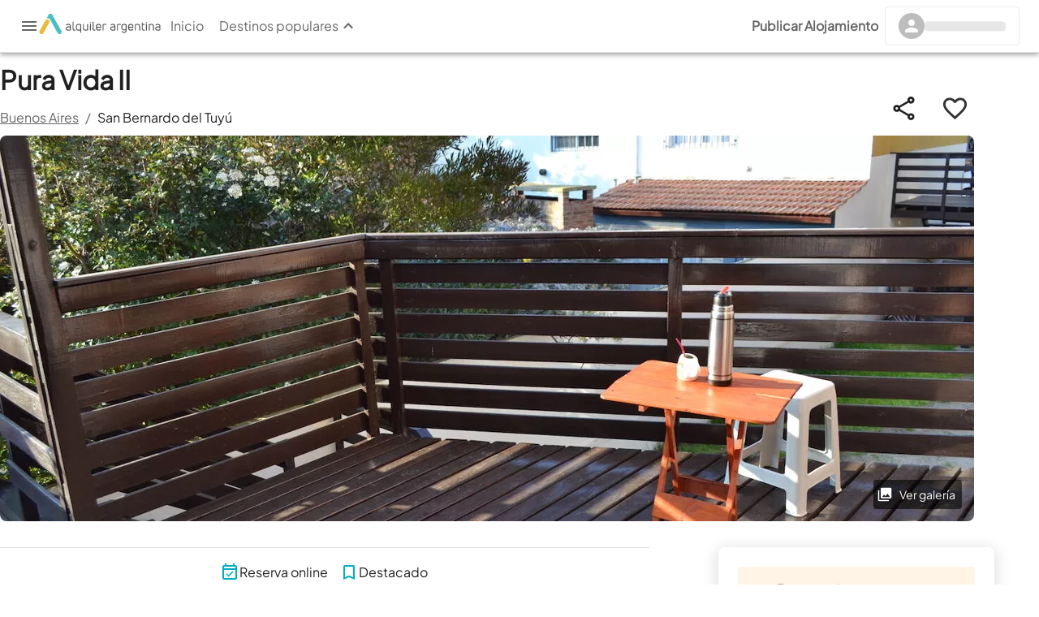

--- FILE ---
content_type: text/html; charset=utf-8
request_url: https://www.alquilerargentina.com/alojamientos/na55-D%C3%BAplex-Pura-Vida-II-San-Bernardo-del-Tuy%C3%BA.html
body_size: 42867
content:
<!DOCTYPE html><html lang="es" translate="no"><head><link rel="preconnect" href="http://staticap.alqastatic.com"/><link rel="preconnect" href="https://img.alqastatic.com"/><link rel="preconnect" href="http://v4.alquilerargentina.com"/><link rel="preconnect" href="https://staticap.alqastatic.com"/><link rel="preload" href="https://staticap.alqastatic.com/fonts/PlusJakartaSans-Regular.ttf" as="font" type="font/ttf" crossorigin="anonymous"/><meta charSet="utf-8"/><meta http-equiv="X-UA-Compatible" content="IE=edge"/><meta name="viewport" content="width=device-width, initial-scale=1.0, maximum-scale=1.0, user-scalable=0"/><meta name="author" content="Alquiler Argentina"/><meta name="geo.region" content="AR"/><meta name="title" content="Pura Vida II, Dúplex en San Bernardo del Tuyú
            para 6 personas con  - na55 - El mejor precio"/><meta name="description" content="Alquilá Dúplex en San Bernardo del Tuyú: Dúplex en San Bernardo del Tuyú, Dúplex desde $undefined"/><meta name="keywords" content="Dúplex , na55 , alquiler , temporario ,San Bernardo del Tuyú , Buenos Aires, Argentina"/><meta name="og:locale" content="es_LA"/><meta name="og:title" content="Pura Vida II, Dúplex en San Bernardo del Tuyú
            para 6 personas con  - na55 - El mejor precio"/><meta name="og:type" content="place"/><meta name="og:url" content="https://www.alquilerargentina.com/alojamientos/na55-Dúplex-Pura-Vida-II-San-Bernardo-del-Tuyú.html"/><meta name="og:description" content="Alquilá Dúplex en San Bernardo del Tuyú: Dúplex en San Bernardo del Tuyú, Dúplex desde $undefined"/><meta name="og:site_name" content="Alquiler Argentina"/><meta property="og:image" content="https://img.alqastatic.com/_propiedades_/na55/na55_Dúplex_EDSJZONU.jpg"/><meta property="fb:app_id" content="193400040680800"/><meta property="fb:admins" content="100001734925397,777313376"/><meta name="robots" content="INDEX, FOLLOW"/><link rel="shortcut icon" href="https://www.alquilerargentina.com/imagenes/favicon.png" type="image/png"/><link rel="canonical" href="https://www.alquilerargentina.com/alojamientos/na55-Dúplex-Pura-Vida-II-San-Bernardo-del-Tuyú.html"/><title>Pura Vida II, Dúplex en San Bernardo del Tuyú
            para 6 personas con  - na55 - El mejor precio</title><script type="application/ld+json">{"@context":"https://schema.org","@type":"Organization","url":"https://www.alquilerargentina.com","logo":"https://img.alqastatic.com/_img_/logo-aa_sombra_400.png?p=general","sameAs":["https://www.facebook.com/alquilerargentina","https://www.youtube.com/user/AlquilerArgentinaWeb","https://twitter.com/AlqArgentina","https://plus.google.com/+AlquilerargentinaWeb"],"contactPoint":[{"@type":"ContactPoint","telephone":"+540810-888-0845","contactType":"customer service"}],"address":[{"@type":"PostalAddress","streetAddress":"Lisandro de la Torre 101","addressLocality":"Villa Carlos Paz","addressCountry":"AR"}]}</script><script type="application/ld+json">{"@context":"https://schema.org","@type":"VacationRental","telephone":"","additionalType":"Unknown","containsPlace":{"@type":"Accommodation","additionalType":"EntirePlace","occupancy":{"@type":"QuantitativeValue","value":6},"numberOfBathroomsTotal":2,"numberOfBedrooms":2,"amenityFeature":[{"@type":"LocationFeatureSpecification","name":"pool","value":true},{"@type":"LocationFeatureSpecification","name":"outdoorGrill","value":true},{"@type":"LocationFeatureSpecification","name":"tv","value":true},{"@type":"LocationFeatureSpecification","name":"heating","value":true},{"@type":"LocationFeatureSpecification","name":"kitchen","value":true},{"@type":"LocationFeatureSpecification","name":"ac","value":true},{"@type":"LocationFeatureSpecification","name":"microwave","value":true},{"@type":"LocationFeatureSpecification","name":"internetType","value":"Free"},{"@type":"LocationFeatureSpecification","name":"petsAllowed","value":true}]},"image":["https://img.alqastatic.com//na55_Dúplex_EDSJZONU.jpg","https://img.alqastatic.com//na55_Dúplex_99DA00LM.jpg","https://img.alqastatic.com//na55_Dúplex_HGXRAG80.jpg","https://img.alqastatic.com//na55_Dúplex_JX9811A6.jpg","https://img.alqastatic.com//na55_Dúplex_EWJAN22E.jpg","https://img.alqastatic.com//na55_Dúplex_E9OCGDG9.jpg","https://img.alqastatic.com//na55_Dúplex_7186AGM0.jpg","https://img.alqastatic.com//na55_Dúplex_RFUX0TSS.jpg","https://img.alqastatic.com//na55_Dúplex_C1AQA967.jpg","https://img.alqastatic.com//na55_Dúplex_GFH0ZR0H.jpg","https://img.alqastatic.com//na55_Dúplex_UJ1H2UGH.jpg","https://img.alqastatic.com//na55_Dúplex_7DL64E0M.jpg","https://img.alqastatic.com//na55_Dúplex_76EHAW0Q.jpg","https://img.alqastatic.com//na55_Dúplex_XZFFXWRU.jpg","https://img.alqastatic.com//na55_Dúplex_68FJTAFN.jpg","https://img.alqastatic.com//na55_Dúplex_ELDU0M8D.jpg","https://img.alqastatic.com//na55_Dúplex_1Q766ACH.jpg","https://img.alqastatic.com//na55_Dúplex_7G8N97N8.jpg","https://img.alqastatic.com//na55_Dúplex_8J8FZN58.jpg"],"url":"https://www.alquilerargentina.com/alojamientos/na55-Dúplex-Pura-Vida-II-San-Bernardo-del-Tuyú.html","name":"Pura Vida II","description":"Alquilá Dúplex en San Bernardo del Tuyú: Dúplex en San Bernardo del Tuyú, Dúplex desde $undefined","identifier":"na55","brand":"AlquilerArgentina - Dúplex en San Bernardo del Tuyú","geo":{"@type":"GeoCoordinates","latitude":-36.67821469999999,"longitude":-56.682326399999994},"address":{"@type":"PostalAddress","addressLocality":"San Bernardo del Tuyú","addressCountry":"Argentina"},"aggregateRating":{"@type":"AggregateRating","worstRating":"1","ratingValue":"4.5","bestRating":"5","ratingCount":2},"review":[{"type":"Review","author":{"@type":"Person","name":"Patricia Portu"},"datePublished":"2024-02-09","description":"Muy buena predisposición Paola gracias!!","reviewRating":{"@type":"Rating","ratingValue":5,"bestRating":5,"worstRating":1}},{"type":"Review","author":{"@type":"Person","name":"SILVIA ALBIZUA"},"datePublished":"2024-01-12","description":"Muy buena atencion de Silvia y Alfredo. Superrecomendable.Barrio muy agradable","reviewRating":{"@type":"Rating","ratingValue":4,"bestRating":5,"worstRating":1}}]}</script><link rel="preload" as="image" imageSrcSet="https://img.alqastatic.com/_propiedades_/na55/na55_Dúplex_EDSJZONU.jpg?w=1200&amp;h=475 1x, https://img.alqastatic.com/_propiedades_/na55/na55_Dúplex_EDSJZONU.jpg?w=1200&amp;h=475 2x"/><meta name="next-head-count" content="29"/><link rel="manifest" href="manifest.json"/><link rel="preload" href="https://staticap.alquilerargentina.com/_next/static/css/bb810f9f40fca91f.css" as="style"/><link rel="stylesheet" href="https://staticap.alquilerargentina.com/_next/static/css/bb810f9f40fca91f.css" data-n-g=""/><noscript data-n-css=""></noscript><script defer="" nomodule="" src="https://staticap.alquilerargentina.com/_next/static/chunks/polyfills-42372ed130431b0a.js"></script><script defer="" src="https://staticap.alquilerargentina.com/_next/static/chunks/c654eece-706b2d585a79a8c8.js"></script><script defer="" src="https://staticap.alquilerargentina.com/_next/static/chunks/ebaf4c27-9927bc7b40d265f7.js"></script><script defer="" src="https://staticap.alquilerargentina.com/_next/static/chunks/1664-b8f25ec7eeae1b4a.js"></script><script defer="" src="https://staticap.alquilerargentina.com/_next/static/chunks/9483-42f346799746f891.js"></script><script defer="" src="https://staticap.alquilerargentina.com/_next/static/chunks/6033-d521bc360041264b.js"></script><script defer="" src="https://staticap.alquilerargentina.com/_next/static/chunks/7668-62a5133ae85aab0e.js"></script><script defer="" src="https://staticap.alquilerargentina.com/_next/static/chunks/9565-3ba66c1923516f07.js"></script><script defer="" src="https://staticap.alquilerargentina.com/_next/static/chunks/9755-70116160c1d2bcf0.js"></script><script defer="" src="https://staticap.alquilerargentina.com/_next/static/chunks/4249.56f9e8eb0355c738.js"></script><script defer="" src="https://staticap.alquilerargentina.com/_next/static/chunks/5611.92af87c9e68ed057.js"></script><script defer="" src="https://staticap.alquilerargentina.com/_next/static/chunks/232.88062bee25e0a4a0.js"></script><script defer="" src="https://staticap.alquilerargentina.com/_next/static/chunks/8029-cb1673750d86aea8.js"></script><script defer="" src="https://staticap.alquilerargentina.com/_next/static/chunks/3033-6c0a2647e7302084.js"></script><script defer="" src="https://staticap.alquilerargentina.com/_next/static/chunks/7523-51fe3ec0eda34c94.js"></script><script defer="" src="https://staticap.alquilerargentina.com/_next/static/chunks/8513-f22e8ba3c99031ce.js"></script><script defer="" src="https://staticap.alquilerargentina.com/_next/static/chunks/2788.26719144062eb3e2.js"></script><script defer="" src="https://staticap.alquilerargentina.com/_next/static/chunks/7835.30f4691cc029a560.js"></script><script defer="" src="https://staticap.alquilerargentina.com/_next/static/chunks/7349.5c8405dca4704b36.js"></script><script defer="" src="https://staticap.alquilerargentina.com/_next/static/chunks/2838.244069efb2cafbd2.js"></script><script defer="" src="https://staticap.alquilerargentina.com/_next/static/chunks/2618.7aa494e72d00d067.js"></script><script defer="" src="https://staticap.alquilerargentina.com/_next/static/chunks/5600.3fafb50ed72796fd.js"></script><script defer="" src="https://staticap.alquilerargentina.com/_next/static/chunks/5269.a6ffb9eaefcf37cd.js"></script><script defer="" src="https://staticap.alquilerargentina.com/_next/static/chunks/2560.a46adabd6727e637.js"></script><script defer="" src="https://staticap.alquilerargentina.com/_next/static/chunks/9700.3b1e351d58b471d0.js"></script><script defer="" src="https://staticap.alquilerargentina.com/_next/static/chunks/7639.37a7c682096d9504.js"></script><script defer="" src="https://staticap.alquilerargentina.com/_next/static/chunks/4432.530f34dfa3d975be.js"></script><script defer="" src="https://staticap.alquilerargentina.com/_next/static/chunks/4991.a7fc8a19975dd745.js"></script><script defer="" src="https://staticap.alquilerargentina.com/_next/static/chunks/6315.3dae6bc354586a86.js"></script><script defer="" src="https://staticap.alquilerargentina.com/_next/static/chunks/7542.5d4cbf7438974779.js"></script><script src="https://staticap.alquilerargentina.com/_next/static/chunks/webpack-26d28ccc209acc18.js" defer=""></script><script src="https://staticap.alquilerargentina.com/_next/static/chunks/framework-3b085c0d38f4c427.js" defer=""></script><script src="https://staticap.alquilerargentina.com/_next/static/chunks/main-59a025fa3e24d5ac.js" defer=""></script><script src="https://staticap.alquilerargentina.com/_next/static/chunks/pages/_app-03b73cd02b78f48c.js" defer=""></script><script src="https://staticap.alquilerargentina.com/_next/static/chunks/fec483df-d9ac6425044c65ff.js" defer=""></script><script src="https://staticap.alquilerargentina.com/_next/static/chunks/749-ee9c85a0d6dbc538.js" defer=""></script><script src="https://staticap.alquilerargentina.com/_next/static/chunks/1108-15dc3f4a56310d7f.js" defer=""></script><script src="https://staticap.alquilerargentina.com/_next/static/chunks/9679-c493d3933e08ec80.js" defer=""></script><script src="https://staticap.alquilerargentina.com/_next/static/chunks/3917-bd5417ac1dc82833.js" defer=""></script><script src="https://staticap.alquilerargentina.com/_next/static/chunks/5675-bfc89947a4f01ccc.js" defer=""></script><script src="https://staticap.alquilerargentina.com/_next/static/chunks/4715-25868caacefad8e8.js" defer=""></script><script src="https://staticap.alquilerargentina.com/_next/static/chunks/2047-e176f89441793852.js" defer=""></script><script src="https://staticap.alquilerargentina.com/_next/static/chunks/4962-1a03bd56cf3653e8.js" defer=""></script><script src="https://staticap.alquilerargentina.com/_next/static/chunks/703-6d037837656fb671.js" defer=""></script><script src="https://staticap.alquilerargentina.com/_next/static/chunks/8506-70d41f06b2eff66e.js" defer=""></script><script src="https://staticap.alquilerargentina.com/_next/static/chunks/2025-3abe6e479db2786f.js" defer=""></script><script src="https://staticap.alquilerargentina.com/_next/static/chunks/5549-dbd6b4336a962936.js" defer=""></script><script src="https://staticap.alquilerargentina.com/_next/static/chunks/9826-f3ca17526fe27099.js" defer=""></script><script src="https://staticap.alquilerargentina.com/_next/static/chunks/9332-995c4e3179a9288d.js" defer=""></script><script src="https://staticap.alquilerargentina.com/_next/static/chunks/6817-96c658ac07d45c4c.js" defer=""></script><script src="https://staticap.alquilerargentina.com/_next/static/chunks/5531-b7431e8b2ef08198.js" defer=""></script><script src="https://staticap.alquilerargentina.com/_next/static/chunks/6263-08719ec48ed3e4ae.js" defer=""></script><script src="https://staticap.alquilerargentina.com/_next/static/chunks/524-406bbea8566268b0.js" defer=""></script><script src="https://staticap.alquilerargentina.com/_next/static/chunks/8291-35b6c38495590f57.js" defer=""></script><script src="https://staticap.alquilerargentina.com/_next/static/chunks/pages/alojamientos/%5Breferencia%5D-3e6b63e474ee015d.js" defer=""></script><script src="https://staticap.alquilerargentina.com/_next/static/4FZPaAHFJkVGvYBHWSRym/_buildManifest.js" defer=""></script><script src="https://staticap.alquilerargentina.com/_next/static/4FZPaAHFJkVGvYBHWSRym/_ssgManifest.js" defer=""></script></head><body><div id="__next"><style data-emotion="css-global 1n4z2r">html{-webkit-font-smoothing:antialiased;-moz-osx-font-smoothing:grayscale;box-sizing:border-box;-webkit-text-size-adjust:100%;}*,*::before,*::after{box-sizing:inherit;}strong,b{font-weight:700;}body{margin:0;color:rgba(0, 0, 0, 0.87);font-family:inherit;font-weight:400;font-size:1rem;line-height:1.5;background-color:#fff;}@media print{body{background-color:#fff;}}body::backdrop{background-color:#fff;}body{font-family:inherit;}</style><style data-emotion="css 123ua9h">.css-123ua9h{display:-webkit-box;display:-webkit-flex;display:-ms-flexbox;display:flex;-webkit-flex-direction:column;-ms-flex-direction:column;flex-direction:column;width:100%;box-sizing:border-box;-webkit-flex-shrink:0;-ms-flex-negative:0;flex-shrink:0;position:fixed;z-index:1100;top:0;left:auto;right:0;background-color:#00ACC1;color:#FFF;}@media print{.css-123ua9h{position:absolute;}}</style><style data-emotion="css 1xq6g8h">.css-1xq6g8h{background-color:#fff;color:rgba(0, 0, 0, 0.87);-webkit-transition:box-shadow 300ms cubic-bezier(0.4, 0, 0.2, 1) 0ms;transition:box-shadow 300ms cubic-bezier(0.4, 0, 0.2, 1) 0ms;box-shadow:0px 2px 4px -1px rgba(0,0,0,0.2),0px 4px 5px 0px rgba(0,0,0,0.14),0px 1px 10px 0px rgba(0,0,0,0.12);display:-webkit-box;display:-webkit-flex;display:-ms-flexbox;display:flex;-webkit-flex-direction:column;-ms-flex-direction:column;flex-direction:column;width:100%;box-sizing:border-box;-webkit-flex-shrink:0;-ms-flex-negative:0;flex-shrink:0;position:fixed;z-index:1100;top:0;left:auto;right:0;background-color:#00ACC1;color:#FFF;}@media print{.css-1xq6g8h{position:absolute;}}</style><header class="MuiPaper-root MuiPaper-elevation MuiPaper-elevation4 MuiAppBar-root MuiAppBar-colorPrimary MuiAppBar-positionFixed mui-fixed css-1xq6g8h"><style data-emotion="css e1uha4">.css-e1uha4{display:-webkit-box;display:-webkit-flex;display:-ms-flexbox;display:flex;-webkit-flex-direction:row;-ms-flex-direction:row;flex-direction:row;-webkit-box-pack:justify;-webkit-justify-content:space-between;justify-content:space-between;-webkit-align-items:center;-webkit-box-align:center;-ms-flex-align:center;align-items:center;padding:0.5rem 1.5rem;background:#fff;min-height:4rem;width:100%;top:0;z-index:99999;border-bottom:1px solid #0000001f;}</style><style data-emotion="css nnmshm">.css-nnmshm{display:-webkit-box;display:-webkit-flex;display:-ms-flexbox;display:flex;-webkit-flex-direction:row;-ms-flex-direction:row;flex-direction:row;-webkit-box-pack:justify;-webkit-justify-content:space-between;justify-content:space-between;-webkit-align-items:center;-webkit-box-align:center;-ms-flex-align:center;align-items:center;padding:0.5rem 1.5rem;background:#fff;min-height:4rem;width:100%;top:0;z-index:99999;border-bottom:1px solid #0000001f;}</style><div class="MuiBox-root css-nnmshm"><style data-emotion="css fc52to">.css-fc52to{display:-webkit-box;display:-webkit-flex;display:-ms-flexbox;display:flex;-webkit-align-items:center;-webkit-box-align:center;-ms-flex-align:center;align-items:center;-webkit-box-pack:justify;-webkit-justify-content:space-between;justify-content:space-between;gap:1.5rem;width:auto;-webkit-flex-direction:row;-ms-flex-direction:row;flex-direction:row;}</style><div class="MuiBox-root css-fc52to"><style data-emotion="css 1betaw">.css-1betaw{cursor:pointer;height:1.5rem;width:1.5rem;}</style><style data-emotion="css 1pqy0ns">.css-1pqy0ns{cursor:pointer;height:1.5rem;width:1.5rem;}</style><div class="MuiBox-root css-1pqy0ns"><style data-emotion="css 199twgb">.css-199twgb{color:rgba(0, 0, 0, 0.6);}</style><style data-emotion="css 1jhbe55">.css-1jhbe55{-webkit-user-select:none;-moz-user-select:none;-ms-user-select:none;user-select:none;width:1em;height:1em;display:inline-block;fill:currentColor;-webkit-flex-shrink:0;-ms-flex-negative:0;flex-shrink:0;-webkit-transition:fill 200ms cubic-bezier(0.4, 0, 0.2, 1) 0ms;transition:fill 200ms cubic-bezier(0.4, 0, 0.2, 1) 0ms;font-size:1.5rem;color:rgba(0, 0, 0, 0.6);}</style><svg class="MuiSvgIcon-root MuiSvgIcon-fontSizeMedium css-1jhbe55" focusable="false" aria-hidden="true" viewBox="0 0 24 24" data-testid="MenuIcon"><path d="M3 18h18v-2H3zm0-5h18v-2H3zm0-7v2h18V6z"></path></svg></div><style data-emotion="css f19gyz">.css-f19gyz{-webkit-text-decoration:underline;text-decoration:underline;text-decoration-color:rgba(0, 172, 193, 0.4);}.css-f19gyz:hover{text-decoration-color:inherit;}</style><style data-emotion="css 1ypwrze">.css-1ypwrze{margin:0;font:inherit;color:#00ACC1;-webkit-text-decoration:underline;text-decoration:underline;text-decoration-color:rgba(0, 172, 193, 0.4);}.css-1ypwrze:hover{text-decoration-color:inherit;}</style><a class="MuiTypography-root MuiTypography-inherit MuiLink-root MuiLink-underlineAlways css-1ypwrze" data-testid="link" href="https://www.alquilerargentina.com/"><img alt="Logo AA" loading="lazy" width="150" height="25" decoding="async" data-nimg="1" style="color:transparent" srcSet="/images/logo-aa_h.svg?w=152&amp;h=114 1x, /images/logo-aa_h.svg?w=390&amp;h=293 2x" src="/images/logo-aa_h.svg?w=390&amp;h=293"/></a><style data-emotion="css 1hsim8q">.css-1hsim8q{display:-webkit-box;display:-webkit-flex;display:-ms-flexbox;display:flex;gap:1.5rem;}</style><div class="MuiBox-root css-1hsim8q"><a href="/"><style data-emotion="css 7lo8oy">.css-7lo8oy{text-transform:none;color:rgba(0, 0, 0, 0.6);}.css-7lo8oy:hover{background-color:#fff;}.css-7lo8oy:hover .MuiTypography-root{font-weight:bold;}</style><style data-emotion="css y9jzm">.css-y9jzm{text-transform:none;font-family:inherit;font-weight:500;font-size:0.875rem;line-height:1.75;min-width:64px;padding:6px 8px;border-radius:4px;-webkit-transition:background-color 250ms cubic-bezier(0.4, 0, 0.2, 1) 0ms,box-shadow 250ms cubic-bezier(0.4, 0, 0.2, 1) 0ms,border-color 250ms cubic-bezier(0.4, 0, 0.2, 1) 0ms,color 250ms cubic-bezier(0.4, 0, 0.2, 1) 0ms;transition:background-color 250ms cubic-bezier(0.4, 0, 0.2, 1) 0ms,box-shadow 250ms cubic-bezier(0.4, 0, 0.2, 1) 0ms,border-color 250ms cubic-bezier(0.4, 0, 0.2, 1) 0ms,color 250ms cubic-bezier(0.4, 0, 0.2, 1) 0ms;color:#00ACC1;text-transform:none;color:rgba(0, 0, 0, 0.6);}.css-y9jzm:hover{-webkit-text-decoration:none;text-decoration:none;background-color:rgba(0, 172, 193, 0.04);}@media (hover: none){.css-y9jzm:hover{background-color:transparent;}}.css-y9jzm.Mui-disabled{color:rgba(0, 0, 0, 0.26);}.css-y9jzm:hover{background-color:#fff;}.css-y9jzm:hover .MuiTypography-root{font-weight:bold;}</style><style data-emotion="css 1c9xlto">.css-1c9xlto{display:-webkit-inline-box;display:-webkit-inline-flex;display:-ms-inline-flexbox;display:inline-flex;-webkit-align-items:center;-webkit-box-align:center;-ms-flex-align:center;align-items:center;-webkit-box-pack:center;-ms-flex-pack:center;-webkit-justify-content:center;justify-content:center;position:relative;box-sizing:border-box;-webkit-tap-highlight-color:transparent;background-color:transparent;outline:0;border:0;margin:0;border-radius:0;padding:0;cursor:pointer;-webkit-user-select:none;-moz-user-select:none;-ms-user-select:none;user-select:none;vertical-align:middle;-moz-appearance:none;-webkit-appearance:none;-webkit-text-decoration:none;text-decoration:none;color:inherit;text-transform:none;font-family:inherit;font-weight:500;font-size:0.875rem;line-height:1.75;min-width:64px;padding:6px 8px;border-radius:4px;-webkit-transition:background-color 250ms cubic-bezier(0.4, 0, 0.2, 1) 0ms,box-shadow 250ms cubic-bezier(0.4, 0, 0.2, 1) 0ms,border-color 250ms cubic-bezier(0.4, 0, 0.2, 1) 0ms,color 250ms cubic-bezier(0.4, 0, 0.2, 1) 0ms;transition:background-color 250ms cubic-bezier(0.4, 0, 0.2, 1) 0ms,box-shadow 250ms cubic-bezier(0.4, 0, 0.2, 1) 0ms,border-color 250ms cubic-bezier(0.4, 0, 0.2, 1) 0ms,color 250ms cubic-bezier(0.4, 0, 0.2, 1) 0ms;color:#00ACC1;text-transform:none;color:rgba(0, 0, 0, 0.6);}.css-1c9xlto::-moz-focus-inner{border-style:none;}.css-1c9xlto.Mui-disabled{pointer-events:none;cursor:default;}@media print{.css-1c9xlto{-webkit-print-color-adjust:exact;color-adjust:exact;}}.css-1c9xlto:hover{-webkit-text-decoration:none;text-decoration:none;background-color:rgba(0, 172, 193, 0.04);}@media (hover: none){.css-1c9xlto:hover{background-color:transparent;}}.css-1c9xlto.Mui-disabled{color:rgba(0, 0, 0, 0.26);}.css-1c9xlto:hover{background-color:#fff;}.css-1c9xlto:hover .MuiTypography-root{font-weight:bold;}</style><button class="MuiButtonBase-root MuiButton-root MuiButton-text MuiButton-textPrimary MuiButton-sizeMedium MuiButton-textSizeMedium MuiButton-colorPrimary MuiButton-root MuiButton-text MuiButton-textPrimary MuiButton-sizeMedium MuiButton-textSizeMedium MuiButton-colorPrimary css-1c9xlto" tabindex="0" type="button"><style data-emotion="css 1s04qxd">.css-1s04qxd{margin:0;font-family:inherit;font-weight:400;font-size:1rem;line-height:1.5;font-size:1rem;color:inherit;}</style><p class="MuiTypography-root MuiTypography-body1 css-1s04qxd">Inicio</p></button></a><button class="MuiButtonBase-root MuiButton-root MuiButton-text MuiButton-textPrimary MuiButton-sizeMedium MuiButton-textSizeMedium MuiButton-colorPrimary MuiButton-root MuiButton-text MuiButton-textPrimary MuiButton-sizeMedium MuiButton-textSizeMedium MuiButton-colorPrimary css-1c9xlto" tabindex="0" type="button" data-testid="DestinationsButton"><p class="MuiTypography-root MuiTypography-body1 css-1s04qxd">Destinos populares</p><style data-emotion="css 1n8rqzi">.css-1n8rqzi{-webkit-transition:all 0.5s;transition:all 0.5s;rotate:180deg;}</style><style data-emotion="css 1w1600h">.css-1w1600h{-webkit-user-select:none;-moz-user-select:none;-ms-user-select:none;user-select:none;width:1em;height:1em;display:inline-block;fill:currentColor;-webkit-flex-shrink:0;-ms-flex-negative:0;flex-shrink:0;-webkit-transition:fill 200ms cubic-bezier(0.4, 0, 0.2, 1) 0ms;transition:fill 200ms cubic-bezier(0.4, 0, 0.2, 1) 0ms;font-size:1.5rem;-webkit-transition:all 0.5s;transition:all 0.5s;rotate:180deg;}</style><svg class="MuiSvgIcon-root MuiSvgIcon-fontSizeMedium css-1w1600h" focusable="false" aria-hidden="true" viewBox="0 0 24 24" data-testid="KeyboardArrowUpOutlinedIcon"><path d="M7.41 15.41 12 10.83l4.59 4.58L18 14l-6-6-6 6z"></path></svg></button><style data-emotion="css rcl1lx">.css-rcl1lx{position:absolute;display:-webkit-box;display:-webkit-flex;display:-ms-flexbox;display:flex;gap:1.5rem;-webkit-box-pack:justify;-webkit-justify-content:space-between;justify-content:space-between;padding:1.25rem 3rem 2rem;background-color:#fafafa;right:0;border-top:1px solid #0000001f;-webkit-transition:all 0.5s;transition:all 0.5s;box-shadow:0px 5px 5px -3px rgb(0 0 0 / 20%),0px 8px 10px 1px rgb(0 0 0 / 14%);}</style><style data-emotion="css j4ssaj">.css-j4ssaj{top:-10vh;height:0%;width:100%;color:transparent;position:absolute;display:-webkit-box;display:-webkit-flex;display:-ms-flexbox;display:flex;gap:1.5rem;-webkit-box-pack:justify;-webkit-justify-content:space-between;justify-content:space-between;padding:1.25rem 3rem 2rem;background-color:#fafafa;right:0;border-top:1px solid #0000001f;-webkit-transition:all 0.5s;transition:all 0.5s;box-shadow:0px 5px 5px -3px rgb(0 0 0 / 20%),0px 8px 10px 1px rgb(0 0 0 / 14%);}</style><div class="MuiBox-root css-j4ssaj" data-testid="DestinationsContainer" style="opacity:0;visibility:hidden"><style data-emotion="css l1mzpk">.css-l1mzpk{width:100%;display:-webkit-box;display:-webkit-flex;display:-ms-flexbox;display:flex;-webkit-flex-direction:column;-ms-flex-direction:column;flex-direction:column;gap:0.75rem;}</style><style data-emotion="css 1dr1lt2">.css-1dr1lt2{color:transparent;width:100%;display:-webkit-box;display:-webkit-flex;display:-ms-flexbox;display:flex;-webkit-flex-direction:column;-ms-flex-direction:column;flex-direction:column;gap:0.75rem;}</style><div class="MuiBox-root css-1dr1lt2" data-testid="List"><style data-emotion="css gau3bz">.css-gau3bz{position:relative;width:100%;border-radius:0.5rem;overflow:hidden;height:4.375rem;}</style><style data-emotion="css in847k">.css-in847k{position:relative;width:100%;border-radius:0.5rem;overflow:hidden;height:4.375rem;}</style><div class="MuiBox-root css-in847k"><img alt="Glaciar Perito Moreno" data-testid="ImageDestination" loading="lazy" decoding="async" data-nimg="fill" style="position:absolute;height:100%;width:100%;left:0;top:0;right:0;bottom:0;object-fit:cover;color:transparent;display:none" sizes="100%" srcSet="/images/CostaAtlantica-header.jpg?w=16&amp;h=12 16w, /images/CostaAtlantica-header.jpg?w=32&amp;h=24 32w, /images/CostaAtlantica-header.jpg?w=48&amp;h=36 48w, /images/CostaAtlantica-header.jpg?w=64&amp;h=48 64w, /images/CostaAtlantica-header.jpg?w=96&amp;h=72 96w, /images/CostaAtlantica-header.jpg?w=128&amp;h=96 128w, /images/CostaAtlantica-header.jpg?w=152&amp;h=114 152w, /images/CostaAtlantica-header.jpg?w=270&amp;h=203 270w, /images/CostaAtlantica-header.jpg?w=270&amp;h=203 270w, /images/CostaAtlantica-header.jpg?w=390&amp;h=293 390w, /images/CostaAtlantica-header.jpg?w=390&amp;h=293 390w, /images/CostaAtlantica-header.jpg?w=460&amp;h=346 460w, /images/CostaAtlantica-header.jpg?w=520&amp;h=391 520w, /images/CostaAtlantica-header.jpg?w=520&amp;h=391 520w, /images/CostaAtlantica-header.jpg?w=640&amp;h=481 640w, /images/CostaAtlantica-header.jpg?w=750&amp;h=564 750w, /images/CostaAtlantica-header.jpg?w=750&amp;h=564 750w, /images/CostaAtlantica-header.jpg?w=828&amp;h=623 828w, /images/CostaAtlantica-header.jpg?w=1080&amp;h=812 1080w, /images/CostaAtlantica-header.jpg?w=1200&amp;h=902 1200w, /images/CostaAtlantica-header.jpg?w=1920&amp;h=1444 1920w" src="/images/CostaAtlantica-header.jpg?w=1920&amp;h=1444"/></div><style data-emotion="css 1mwhzii">.css-1mwhzii{display:-webkit-box;display:-webkit-flex;display:-ms-flexbox;display:flex;-webkit-flex-direction:column;-ms-flex-direction:column;flex-direction:column;gap:0.5rem;}</style><style data-emotion="css sosm4">.css-sosm4{display:-webkit-box;display:-webkit-flex;display:-ms-flexbox;display:flex;-webkit-flex-direction:column;-ms-flex-direction:column;flex-direction:column;gap:0.5rem;}</style><div class="MuiBox-root css-sosm4"><style data-emotion="css yoyk45">.css-yoyk45{display:block;}.css-yoyk45:hover{font-weight:600;}</style><style data-emotion="css 10piu7g">.css-10piu7g{margin:0;font-size:1rem;font-style:normal;font-weight:600;line-height:150%;display:block;}.css-10piu7g:hover{font-weight:600;}</style><span class="MuiTypography-root MuiTypography-textPostMobile css-10piu7g" data-testid="ListTitle">Costa atlántica</span><a data-testid="ListLink" href="/Buenos-Aires/Mar-Del-Plata/"><style data-emotion="css fywsy">.css-fywsy{margin:0;font-size:0.875rem;font-weight:400;line-height:1.251rem;letter-spacing:0.011rem;display:block;}.css-fywsy:hover{font-weight:600;}</style><span class="MuiTypography-root MuiTypography-myBookingCardDescription css-fywsy">Mar del Plata</span></a><a data-testid="ListLink" href="/Buenos-Aires/Miramar/"><span class="MuiTypography-root MuiTypography-myBookingCardDescription css-fywsy">Miramar</span></a><a data-testid="ListLink" href="/Buenos-Aires/Monte-Hermoso/"><span class="MuiTypography-root MuiTypography-myBookingCardDescription css-fywsy">Monte Hermoso</span></a><a data-testid="ListLink" href="/Buenos-Aires/Necochea/"><span class="MuiTypography-root MuiTypography-myBookingCardDescription css-fywsy">Necochea</span></a><a data-testid="ListLink" href="/Buenos-Aires/Pinamar/"><span class="MuiTypography-root MuiTypography-myBookingCardDescription css-fywsy">Pinamar</span></a><a data-testid="ListLink" href="/Buenos-Aires/San-Clemente-Del-Tuy%C3%BA/"><span class="MuiTypography-root MuiTypography-myBookingCardDescription css-fywsy">San Clemente del Tuyú</span></a><a data-testid="ListLink" href="/Buenos-Aires/San-Bernardo-del-Tuy%C3%BA/"><span class="MuiTypography-root MuiTypography-myBookingCardDescription css-fywsy">San Bernardo del Tuyú</span></a><a data-testid="ListLink" href="/Buenos-Aires/Villa-Gesell/"><span class="MuiTypography-root MuiTypography-myBookingCardDescription css-fywsy">Villa Gesell</span></a></div></div><div class="MuiBox-root css-1dr1lt2" data-testid="List"><div class="MuiBox-root css-in847k"><img alt="Glaciar Perito Moreno" data-testid="ImageDestination" loading="lazy" decoding="async" data-nimg="fill" style="position:absolute;height:100%;width:100%;left:0;top:0;right:0;bottom:0;object-fit:cover;color:transparent;display:none" sizes="100%" srcSet="/images/Patagonia-header.jpg?w=16&amp;h=12 16w, /images/Patagonia-header.jpg?w=32&amp;h=24 32w, /images/Patagonia-header.jpg?w=48&amp;h=36 48w, /images/Patagonia-header.jpg?w=64&amp;h=48 64w, /images/Patagonia-header.jpg?w=96&amp;h=72 96w, /images/Patagonia-header.jpg?w=128&amp;h=96 128w, /images/Patagonia-header.jpg?w=152&amp;h=114 152w, /images/Patagonia-header.jpg?w=270&amp;h=203 270w, /images/Patagonia-header.jpg?w=270&amp;h=203 270w, /images/Patagonia-header.jpg?w=390&amp;h=293 390w, /images/Patagonia-header.jpg?w=390&amp;h=293 390w, /images/Patagonia-header.jpg?w=460&amp;h=346 460w, /images/Patagonia-header.jpg?w=520&amp;h=391 520w, /images/Patagonia-header.jpg?w=520&amp;h=391 520w, /images/Patagonia-header.jpg?w=640&amp;h=481 640w, /images/Patagonia-header.jpg?w=750&amp;h=564 750w, /images/Patagonia-header.jpg?w=750&amp;h=564 750w, /images/Patagonia-header.jpg?w=828&amp;h=623 828w, /images/Patagonia-header.jpg?w=1080&amp;h=812 1080w, /images/Patagonia-header.jpg?w=1200&amp;h=902 1200w, /images/Patagonia-header.jpg?w=1920&amp;h=1444 1920w" src="/images/Patagonia-header.jpg?w=1920&amp;h=1444"/></div><div class="MuiBox-root css-sosm4"><span class="MuiTypography-root MuiTypography-textPostMobile css-10piu7g" data-testid="ListTitle">Patagonia</span><a data-testid="ListLink" href="/R%C3%ADo-Negro/San-Carlos-De-Bariloche/"><span class="MuiTypography-root MuiTypography-myBookingCardDescription css-fywsy">Bariloche</span></a><a data-testid="ListLink" href="/Santa-Cruz/El-Calafate/"><span class="MuiTypography-root MuiTypography-myBookingCardDescription css-fywsy">El Calafate</span></a><a data-testid="ListLink" href="/R%C3%ADo-Negro/El-Bols%C3%B3n/"><span class="MuiTypography-root MuiTypography-myBookingCardDescription css-fywsy">El Bolson</span></a><a data-testid="ListLink" href="/R%C3%ADo-Negro/Las-Grutas/"><span class="MuiTypography-root MuiTypography-myBookingCardDescription css-fywsy">Las Grutas</span></a><a data-testid="ListLink" href="/Chubut/Puerto-Madryn/"><span class="MuiTypography-root MuiTypography-myBookingCardDescription css-fywsy">Puerto Madryn</span></a><a data-testid="ListLink" href="/Neuqu%C3%A9n/San-Mart%C3%ADn-De-Los-Andes/"><span class="MuiTypography-root MuiTypography-myBookingCardDescription css-fywsy">San Martín de los Andes</span></a><a data-testid="ListLink" href="/Tierra-Del-Fuego/Ushuaia/"><span class="MuiTypography-root MuiTypography-myBookingCardDescription css-fywsy">Ushuaia</span></a><a data-testid="ListLink" href="/Neuqu%C3%A9n/Villa-La-Angostura/"><span class="MuiTypography-root MuiTypography-myBookingCardDescription css-fywsy">Villa La Angostura</span></a></div></div><div class="MuiBox-root css-1dr1lt2" data-testid="List"><div class="MuiBox-root css-in847k"><img alt="iudad de Córdoba" data-testid="ImageDestination" loading="lazy" decoding="async" data-nimg="fill" style="position:absolute;height:100%;width:100%;left:0;top:0;right:0;bottom:0;object-fit:cover;color:transparent;display:none" sizes="100%" srcSet="/images/Cordoba-header.jpg?w=16&amp;h=12 16w, /images/Cordoba-header.jpg?w=32&amp;h=24 32w, /images/Cordoba-header.jpg?w=48&amp;h=36 48w, /images/Cordoba-header.jpg?w=64&amp;h=48 64w, /images/Cordoba-header.jpg?w=96&amp;h=72 96w, /images/Cordoba-header.jpg?w=128&amp;h=96 128w, /images/Cordoba-header.jpg?w=152&amp;h=114 152w, /images/Cordoba-header.jpg?w=270&amp;h=203 270w, /images/Cordoba-header.jpg?w=270&amp;h=203 270w, /images/Cordoba-header.jpg?w=390&amp;h=293 390w, /images/Cordoba-header.jpg?w=390&amp;h=293 390w, /images/Cordoba-header.jpg?w=460&amp;h=346 460w, /images/Cordoba-header.jpg?w=520&amp;h=391 520w, /images/Cordoba-header.jpg?w=520&amp;h=391 520w, /images/Cordoba-header.jpg?w=640&amp;h=481 640w, /images/Cordoba-header.jpg?w=750&amp;h=564 750w, /images/Cordoba-header.jpg?w=750&amp;h=564 750w, /images/Cordoba-header.jpg?w=828&amp;h=623 828w, /images/Cordoba-header.jpg?w=1080&amp;h=812 1080w, /images/Cordoba-header.jpg?w=1200&amp;h=902 1200w, /images/Cordoba-header.jpg?w=1920&amp;h=1444 1920w" src="/images/Cordoba-header.jpg?w=1920&amp;h=1444"/></div><div class="MuiBox-root css-sosm4"><span class="MuiTypography-root MuiTypography-textPostMobile css-10piu7g" data-testid="ListTitle">Centro del país</span><a data-testid="ListLink" href="/C%C3%B3rdoba/Ciudad-De-C%C3%B3rdoba/"><span class="MuiTypography-root MuiTypography-myBookingCardDescription css-fywsy">Ciudad de Córdoba</span></a><a data-testid="ListLink" href="/C%C3%B3rdoba/Mina-Clavero/"><span class="MuiTypography-root MuiTypography-myBookingCardDescription css-fywsy">Mina Clavero</span></a><a data-testid="ListLink" href="/Santa-Fe/Rosario/"><span class="MuiTypography-root MuiTypography-myBookingCardDescription css-fywsy">Rosario</span></a><a data-testid="ListLink" href="/C%C3%B3rdoba/Santa-Rosa-De-Calamuchita/"><span class="MuiTypography-root MuiTypography-myBookingCardDescription css-fywsy">Santa Rosa de Calamuchita</span></a><a data-testid="ListLink" href="/C%C3%B3rdoba/Villa-Carlos-Paz/"><span class="MuiTypography-root MuiTypography-myBookingCardDescription css-fywsy">Villa Carlos Paz</span></a><a data-testid="ListLink" href="/C%C3%B3rdoba/Villa-General-Belgrano/"><span class="MuiTypography-root MuiTypography-myBookingCardDescription css-fywsy">Villa General Belgrano</span></a></div><div class="MuiBox-root css-sosm4"><span class="MuiTypography-root MuiTypography-textPostMobile css-10piu7g" data-testid="ListTitle">Norte</span><a data-testid="ListLink" href="/Jujuy/San-Salvador-De-Jujuy/"><span class="MuiTypography-root MuiTypography-myBookingCardDescription css-fywsy">San Salvador de Jujuy</span></a><a data-testid="ListLink" href="/Salta/Ciudad-de-Salta/"><span class="MuiTypography-root MuiTypography-myBookingCardDescription css-fywsy">Ciudad de Salta</span></a></div></div><div class="MuiBox-root css-1dr1lt2" data-testid="List"><div class="MuiBox-root css-in847k"><img alt="Viñedos en Mendoza" data-testid="ImageDestination" loading="lazy" decoding="async" data-nimg="fill" style="position:absolute;height:100%;width:100%;left:0;top:0;right:0;bottom:0;object-fit:cover;color:transparent;display:none" sizes="100%" srcSet="/images/Mendoza-header.png?w=16&amp;h=12 16w, /images/Mendoza-header.png?w=32&amp;h=24 32w, /images/Mendoza-header.png?w=48&amp;h=36 48w, /images/Mendoza-header.png?w=64&amp;h=48 64w, /images/Mendoza-header.png?w=96&amp;h=72 96w, /images/Mendoza-header.png?w=128&amp;h=96 128w, /images/Mendoza-header.png?w=152&amp;h=114 152w, /images/Mendoza-header.png?w=270&amp;h=203 270w, /images/Mendoza-header.png?w=270&amp;h=203 270w, /images/Mendoza-header.png?w=390&amp;h=293 390w, /images/Mendoza-header.png?w=390&amp;h=293 390w, /images/Mendoza-header.png?w=460&amp;h=346 460w, /images/Mendoza-header.png?w=520&amp;h=391 520w, /images/Mendoza-header.png?w=520&amp;h=391 520w, /images/Mendoza-header.png?w=640&amp;h=481 640w, /images/Mendoza-header.png?w=750&amp;h=564 750w, /images/Mendoza-header.png?w=750&amp;h=564 750w, /images/Mendoza-header.png?w=828&amp;h=623 828w, /images/Mendoza-header.png?w=1080&amp;h=812 1080w, /images/Mendoza-header.png?w=1200&amp;h=902 1200w, /images/Mendoza-header.png?w=1920&amp;h=1444 1920w" src="/images/Mendoza-header.png?w=1920&amp;h=1444"/></div><div class="MuiBox-root css-sosm4"><span class="MuiTypography-root MuiTypography-textPostMobile css-10piu7g" data-testid="ListTitle">Cuyo</span><a data-testid="ListLink" href="/Mendoza/Chacras-de-Coria/"><span class="MuiTypography-root MuiTypography-myBookingCardDescription css-fywsy">Chacras de Coria</span></a><a data-testid="ListLink" href="/Mendoza/Ciudad-De-Mendoza/"><span class="MuiTypography-root MuiTypography-myBookingCardDescription css-fywsy">Ciudad de Mendoza</span></a><a data-testid="ListLink" href="/Mendoza/Godoy-Cruz/"><span class="MuiTypography-root MuiTypography-myBookingCardDescription css-fywsy">Godoy Cruz</span></a><a data-testid="ListLink" href="/Mendoza/Lujan-De-Cuyo/"><span class="MuiTypography-root MuiTypography-myBookingCardDescription css-fywsy">Luján de Cuyo</span></a><a data-testid="ListLink" href="/Mendoza/Maipu/"><span class="MuiTypography-root MuiTypography-myBookingCardDescription css-fywsy">Maipú</span></a><a data-testid="ListLink" href="/Mendoza/San-Rafael/"><span class="MuiTypography-root MuiTypography-myBookingCardDescription css-fywsy">San Rafael</span></a><a data-testid="ListLink" href="/San-Luis/Villa-De-Merlo/"><span class="MuiTypography-root MuiTypography-myBookingCardDescription css-fywsy">Villa de Merlo</span></a></div></div><div class="MuiBox-root css-1dr1lt2" data-testid="List"><div class="MuiBox-root css-in847k"><img alt="Cerro de los siete colores" data-testid="ImageDestination" loading="lazy" decoding="async" data-nimg="fill" style="position:absolute;height:100%;width:100%;left:0;top:0;right:0;bottom:0;object-fit:cover;color:transparent;display:none" sizes="100%" srcSet="/images/BuenosAires-header.png?w=16&amp;h=12 16w, /images/BuenosAires-header.png?w=32&amp;h=24 32w, /images/BuenosAires-header.png?w=48&amp;h=36 48w, /images/BuenosAires-header.png?w=64&amp;h=48 64w, /images/BuenosAires-header.png?w=96&amp;h=72 96w, /images/BuenosAires-header.png?w=128&amp;h=96 128w, /images/BuenosAires-header.png?w=152&amp;h=114 152w, /images/BuenosAires-header.png?w=270&amp;h=203 270w, /images/BuenosAires-header.png?w=270&amp;h=203 270w, /images/BuenosAires-header.png?w=390&amp;h=293 390w, /images/BuenosAires-header.png?w=390&amp;h=293 390w, /images/BuenosAires-header.png?w=460&amp;h=346 460w, /images/BuenosAires-header.png?w=520&amp;h=391 520w, /images/BuenosAires-header.png?w=520&amp;h=391 520w, /images/BuenosAires-header.png?w=640&amp;h=481 640w, /images/BuenosAires-header.png?w=750&amp;h=564 750w, /images/BuenosAires-header.png?w=750&amp;h=564 750w, /images/BuenosAires-header.png?w=828&amp;h=623 828w, /images/BuenosAires-header.png?w=1080&amp;h=812 1080w, /images/BuenosAires-header.png?w=1200&amp;h=902 1200w, /images/BuenosAires-header.png?w=1920&amp;h=1444 1920w" src="/images/BuenosAires-header.png?w=1920&amp;h=1444"/></div><div class="MuiBox-root css-sosm4"><span class="MuiTypography-root MuiTypography-textPostMobile css-10piu7g" data-testid="ListTitle">Buenos Aires</span><a data-testid="ListLink" href="/Capital-Federal/Palermo/"><span class="MuiTypography-root MuiTypography-myBookingCardDescription css-fywsy">Palermo</span></a><a data-testid="ListLink" href="/Capital-Federal/Recoleta/"><span class="MuiTypography-root MuiTypography-myBookingCardDescription css-fywsy">Recoleta</span></a><a data-testid="ListLink" href="/Capital-Federal/Retiro/"><span class="MuiTypography-root MuiTypography-myBookingCardDescription css-fywsy">Retiro</span></a><a data-testid="ListLink" href="/Capital-Federal/San-Telmo/"><span class="MuiTypography-root MuiTypography-myBookingCardDescription css-fywsy">San Telmo</span></a><a data-testid="ListLink" href="/Capital-Federal/Monserrat/"><span class="MuiTypography-root MuiTypography-myBookingCardDescription css-fywsy">Monserrat</span></a><a data-testid="ListLink" href="/Capital-Federal/Almagro/"><span class="MuiTypography-root MuiTypography-myBookingCardDescription css-fywsy">Almagro</span></a><a data-testid="ListLink" href="/Capital-Federal/Belgrano/"><span class="MuiTypography-root MuiTypography-myBookingCardDescription css-fywsy">Belgrano</span></a><a data-testid="ListLink" href="/Capital-Federal/San-Nicolas/"><span class="MuiTypography-root MuiTypography-myBookingCardDescription css-fywsy">San Nicolas</span></a><a data-testid="ListLink" href="/Capital-Federal/Caballito/"><span class="MuiTypography-root MuiTypography-myBookingCardDescription css-fywsy">Caballito</span></a></div></div></div></div><div class="MuiBox-root css-0"><style data-emotion="css 149svga">.css-149svga{color:rgba(0, 0, 0, 0.6);cursor:pointer;}</style><style data-emotion="css r1kxdk">.css-r1kxdk{display:none;visibility:hidden;color:rgba(0, 0, 0, 0.6);cursor:pointer;}</style><div class="MuiBox-root css-r1kxdk"><svg class="MuiSvgIcon-root MuiSvgIcon-fontSizeMedium css-1jhbe55" focusable="false" aria-hidden="true" viewBox="0 0 24 24" data-testid="ArrowBackIosNewIcon"><path d="M17.77 3.77 16 2 6 12l10 10 1.77-1.77L9.54 12z"></path></svg></div></div></div><div class="MuiBox-root css-1hsim8q"><style data-emotion="css 14v1ww4">.css-14v1ww4{text-transform:none;}.css-14v1ww4:hover{background-color:#fff;}.css-14v1ww4:hover .MuiTypography-root{font-weight:bold;}</style><style data-emotion="css o0hlxt">.css-o0hlxt{text-transform:none;font-family:inherit;font-weight:500;font-size:0.875rem;line-height:1.75;min-width:64px;padding:6px 8px;border-radius:4px;-webkit-transition:background-color 250ms cubic-bezier(0.4, 0, 0.2, 1) 0ms,box-shadow 250ms cubic-bezier(0.4, 0, 0.2, 1) 0ms,border-color 250ms cubic-bezier(0.4, 0, 0.2, 1) 0ms,color 250ms cubic-bezier(0.4, 0, 0.2, 1) 0ms;transition:background-color 250ms cubic-bezier(0.4, 0, 0.2, 1) 0ms,box-shadow 250ms cubic-bezier(0.4, 0, 0.2, 1) 0ms,border-color 250ms cubic-bezier(0.4, 0, 0.2, 1) 0ms,color 250ms cubic-bezier(0.4, 0, 0.2, 1) 0ms;color:inherit;border-color:currentColor;text-transform:none;}.css-o0hlxt:hover{-webkit-text-decoration:none;text-decoration:none;background-color:rgba(0, 0, 0, 0.04);}@media (hover: none){.css-o0hlxt:hover{background-color:transparent;}}.css-o0hlxt.Mui-disabled{color:rgba(0, 0, 0, 0.26);}.css-o0hlxt:hover{background-color:#fff;}.css-o0hlxt:hover .MuiTypography-root{font-weight:bold;}</style><style data-emotion="css iecwd">.css-iecwd{display:-webkit-inline-box;display:-webkit-inline-flex;display:-ms-inline-flexbox;display:inline-flex;-webkit-align-items:center;-webkit-box-align:center;-ms-flex-align:center;align-items:center;-webkit-box-pack:center;-ms-flex-pack:center;-webkit-justify-content:center;justify-content:center;position:relative;box-sizing:border-box;-webkit-tap-highlight-color:transparent;background-color:transparent;outline:0;border:0;margin:0;border-radius:0;padding:0;cursor:pointer;-webkit-user-select:none;-moz-user-select:none;-ms-user-select:none;user-select:none;vertical-align:middle;-moz-appearance:none;-webkit-appearance:none;-webkit-text-decoration:none;text-decoration:none;color:inherit;text-transform:none;font-family:inherit;font-weight:500;font-size:0.875rem;line-height:1.75;min-width:64px;padding:6px 8px;border-radius:4px;-webkit-transition:background-color 250ms cubic-bezier(0.4, 0, 0.2, 1) 0ms,box-shadow 250ms cubic-bezier(0.4, 0, 0.2, 1) 0ms,border-color 250ms cubic-bezier(0.4, 0, 0.2, 1) 0ms,color 250ms cubic-bezier(0.4, 0, 0.2, 1) 0ms;transition:background-color 250ms cubic-bezier(0.4, 0, 0.2, 1) 0ms,box-shadow 250ms cubic-bezier(0.4, 0, 0.2, 1) 0ms,border-color 250ms cubic-bezier(0.4, 0, 0.2, 1) 0ms,color 250ms cubic-bezier(0.4, 0, 0.2, 1) 0ms;color:inherit;border-color:currentColor;text-transform:none;}.css-iecwd::-moz-focus-inner{border-style:none;}.css-iecwd.Mui-disabled{pointer-events:none;cursor:default;}@media print{.css-iecwd{-webkit-print-color-adjust:exact;color-adjust:exact;}}.css-iecwd:hover{-webkit-text-decoration:none;text-decoration:none;background-color:rgba(0, 0, 0, 0.04);}@media (hover: none){.css-iecwd:hover{background-color:transparent;}}.css-iecwd.Mui-disabled{color:rgba(0, 0, 0, 0.26);}.css-iecwd:hover{background-color:#fff;}.css-iecwd:hover .MuiTypography-root{font-weight:bold;}</style><a class="MuiButtonBase-root MuiButton-root MuiButton-text MuiButton-textInherit MuiButton-sizeMedium MuiButton-textSizeMedium MuiButton-colorInherit MuiButton-root MuiButton-text MuiButton-textInherit MuiButton-sizeMedium MuiButton-textSizeMedium MuiButton-colorInherit css-iecwd" tabindex="0" href="/publicar.html"><style data-emotion="css i3hads">.css-i3hads{margin:0;font-family:inherit;font-weight:400;font-size:1rem;line-height:1.5;font-size:1rem;font-weight:600;color:rgba(0, 0, 0, 0.6);}</style><p class="MuiTypography-root MuiTypography-body1 css-i3hads">Publicar Alojamiento</p></a><style data-emotion="css 1im2a91">.css-1im2a91{border:0.0625rem solid rgba(0, 0, 0, 0.08);border-radius:0.25rem;padding:0.4375rem 1rem;gap:0.5rem;}</style><style data-emotion="css 1ftjtau">.css-1ftjtau{text-transform:none;font-family:inherit;font-weight:500;font-size:0.875rem;line-height:1.75;min-width:64px;padding:6px 8px;border-radius:4px;-webkit-transition:background-color 250ms cubic-bezier(0.4, 0, 0.2, 1) 0ms,box-shadow 250ms cubic-bezier(0.4, 0, 0.2, 1) 0ms,border-color 250ms cubic-bezier(0.4, 0, 0.2, 1) 0ms,color 250ms cubic-bezier(0.4, 0, 0.2, 1) 0ms;transition:background-color 250ms cubic-bezier(0.4, 0, 0.2, 1) 0ms,box-shadow 250ms cubic-bezier(0.4, 0, 0.2, 1) 0ms,border-color 250ms cubic-bezier(0.4, 0, 0.2, 1) 0ms,color 250ms cubic-bezier(0.4, 0, 0.2, 1) 0ms;color:#00ACC1;border:0.0625rem solid rgba(0, 0, 0, 0.08);border-radius:0.25rem;padding:0.4375rem 1rem;gap:0.5rem;}.css-1ftjtau:hover{-webkit-text-decoration:none;text-decoration:none;background-color:rgba(0, 172, 193, 0.04);}@media (hover: none){.css-1ftjtau:hover{background-color:transparent;}}.css-1ftjtau.Mui-disabled{color:rgba(0, 0, 0, 0.26);}</style><style data-emotion="css 1umq2ll">.css-1umq2ll{display:-webkit-inline-box;display:-webkit-inline-flex;display:-ms-inline-flexbox;display:inline-flex;-webkit-align-items:center;-webkit-box-align:center;-ms-flex-align:center;align-items:center;-webkit-box-pack:center;-ms-flex-pack:center;-webkit-justify-content:center;justify-content:center;position:relative;box-sizing:border-box;-webkit-tap-highlight-color:transparent;background-color:transparent;outline:0;border:0;margin:0;border-radius:0;padding:0;cursor:pointer;-webkit-user-select:none;-moz-user-select:none;-ms-user-select:none;user-select:none;vertical-align:middle;-moz-appearance:none;-webkit-appearance:none;-webkit-text-decoration:none;text-decoration:none;color:inherit;text-transform:none;font-family:inherit;font-weight:500;font-size:0.875rem;line-height:1.75;min-width:64px;padding:6px 8px;border-radius:4px;-webkit-transition:background-color 250ms cubic-bezier(0.4, 0, 0.2, 1) 0ms,box-shadow 250ms cubic-bezier(0.4, 0, 0.2, 1) 0ms,border-color 250ms cubic-bezier(0.4, 0, 0.2, 1) 0ms,color 250ms cubic-bezier(0.4, 0, 0.2, 1) 0ms;transition:background-color 250ms cubic-bezier(0.4, 0, 0.2, 1) 0ms,box-shadow 250ms cubic-bezier(0.4, 0, 0.2, 1) 0ms,border-color 250ms cubic-bezier(0.4, 0, 0.2, 1) 0ms,color 250ms cubic-bezier(0.4, 0, 0.2, 1) 0ms;color:#00ACC1;border:0.0625rem solid rgba(0, 0, 0, 0.08);border-radius:0.25rem;padding:0.4375rem 1rem;gap:0.5rem;}.css-1umq2ll::-moz-focus-inner{border-style:none;}.css-1umq2ll.Mui-disabled{pointer-events:none;cursor:default;}@media print{.css-1umq2ll{-webkit-print-color-adjust:exact;color-adjust:exact;}}.css-1umq2ll:hover{-webkit-text-decoration:none;text-decoration:none;background-color:rgba(0, 172, 193, 0.04);}@media (hover: none){.css-1umq2ll:hover{background-color:transparent;}}.css-1umq2ll.Mui-disabled{color:rgba(0, 0, 0, 0.26);}</style><button class="MuiButtonBase-root MuiButton-root MuiButton-text MuiButton-textPrimary MuiButton-sizeMedium MuiButton-textSizeMedium MuiButton-colorPrimary MuiButton-root MuiButton-text MuiButton-textPrimary MuiButton-sizeMedium MuiButton-textSizeMedium MuiButton-colorPrimary css-1umq2ll" tabindex="0" type="button"><style data-emotion="css 1k4qezk">.css-1k4qezk{width:2rem;height:2rem;background-color:#bdbdbd;}</style><style data-emotion="css 15xbhx8">.css-15xbhx8{position:relative;display:-webkit-box;display:-webkit-flex;display:-ms-flexbox;display:flex;-webkit-align-items:center;-webkit-box-align:center;-ms-flex-align:center;align-items:center;-webkit-box-pack:center;-ms-flex-pack:center;-webkit-justify-content:center;justify-content:center;-webkit-flex-shrink:0;-ms-flex-negative:0;flex-shrink:0;width:40px;height:40px;font-family:inherit;font-size:1.25rem;line-height:1;border-radius:50%;overflow:hidden;-webkit-user-select:none;-moz-user-select:none;-ms-user-select:none;user-select:none;color:#fff;background-color:#bdbdbd;width:2rem;height:2rem;background-color:#bdbdbd;}</style><div class="MuiAvatar-root MuiAvatar-circular MuiAvatar-colorDefault css-15xbhx8"><style data-emotion="css vubbuv">.css-vubbuv{-webkit-user-select:none;-moz-user-select:none;-ms-user-select:none;user-select:none;width:1em;height:1em;display:inline-block;fill:currentColor;-webkit-flex-shrink:0;-ms-flex-negative:0;flex-shrink:0;-webkit-transition:fill 200ms cubic-bezier(0.4, 0, 0.2, 1) 0ms;transition:fill 200ms cubic-bezier(0.4, 0, 0.2, 1) 0ms;font-size:1.5rem;}</style><svg class="MuiSvgIcon-root MuiSvgIcon-fontSizeMedium css-vubbuv" focusable="false" aria-hidden="true" viewBox="0 0 24 24" data-testid="PersonIcon"><path d="M12 12c2.21 0 4-1.79 4-4s-1.79-4-4-4-4 1.79-4 4 1.79 4 4 4m0 2c-2.67 0-8 1.34-8 4v2h16v-2c0-2.66-5.33-4-8-4"></path></svg></div><style data-emotion="css 1tgsk0c animation-c7515d">.css-1tgsk0c{display:block;background-color:rgba(0, 0, 0, 0.11);height:auto;margin-top:0;margin-bottom:0;transform-origin:0 55%;-webkit-transform:scale(1, 0.60);-moz-transform:scale(1, 0.60);-ms-transform:scale(1, 0.60);transform:scale(1, 0.60);border-radius:4px/6.7px;-webkit-animation:animation-c7515d 2s ease-in-out 0.5s infinite;animation:animation-c7515d 2s ease-in-out 0.5s infinite;}.css-1tgsk0c:empty:before{content:"\00a0";}@-webkit-keyframes animation-c7515d{0%{opacity:1;}50%{opacity:0.4;}100%{opacity:1;}}@keyframes animation-c7515d{0%{opacity:1;}50%{opacity:0.4;}100%{opacity:1;}}</style><span class="MuiSkeleton-root MuiSkeleton-text MuiSkeleton-pulse css-1tgsk0c" style="width:100px;height:20px"></span></button></div></div></header><style data-emotion="css km2jmt">.css-km2jmt{width:20.625rem;height:100%;position:fixed;overflow:auto;top:3.625rem;right:0;z-index:1099;box-shadow:none;-webkit-transform:translate(100%);-moz-transform:translate(100%);-ms-transform:translate(100%);transform:translate(100%);background:white;-webkit-transition:all 0.3s ease-out;transition:all 0.3s ease-out;}.css-km2jmt::-webkit-scrollbar{display:none;}@media (min-width:1200px){.css-km2jmt{top:4rem;right:auto;-webkit-transform:translate(-500px);-moz-transform:translate(-500px);-ms-transform:translate(-500px);transform:translate(-500px);}}</style><style data-emotion="css 1kduzn5">.css-1kduzn5{width:20.625rem;height:100%;position:fixed;overflow:auto;top:3.625rem;right:0;z-index:1099;box-shadow:none;-webkit-transform:translate(100%);-moz-transform:translate(100%);-ms-transform:translate(100%);transform:translate(100%);background:white;-webkit-transition:all 0.3s ease-out;transition:all 0.3s ease-out;}.css-1kduzn5::-webkit-scrollbar{display:none;}@media (min-width:1200px){.css-1kduzn5{top:4rem;right:auto;-webkit-transform:translate(-500px);-moz-transform:translate(-500px);-ms-transform:translate(-500px);transform:translate(-500px);}}</style><div class="MuiBox-root css-1kduzn5" togglemenu="0"><style data-emotion="css 1graxst">.css-1graxst{padding-top:0;padding-bottom:4.5rem;margin-top:calc(0rem + 0rem);}</style><style data-emotion="css 19qzt0x">.css-19qzt0x{list-style:none;margin:0;padding:0;position:relative;padding-top:8px;padding-bottom:8px;padding-top:0;padding-bottom:4.5rem;margin-top:calc(0rem + 0rem);}</style><ul class="MuiList-root MuiList-padding css-19qzt0x"><style data-emotion="css 1kxpcmh">.css-1kxpcmh{display:-webkit-box;display:-webkit-flex;display:-ms-flexbox;display:flex;-webkit-box-pack:start;-ms-flex-pack:start;-webkit-justify-content:flex-start;justify-content:flex-start;-webkit-align-items:center;-webkit-box-align:center;-ms-flex-align:center;align-items:center;position:relative;-webkit-text-decoration:none;text-decoration:none;width:100%;box-sizing:border-box;text-align:left;}.css-1kxpcmh.Mui-focusVisible{background-color:rgba(0, 0, 0, 0.12);}.css-1kxpcmh.Mui-selected{background-color:rgba(0, 172, 193, 0.08);}.css-1kxpcmh.Mui-selected.Mui-focusVisible{background-color:rgba(0, 172, 193, 0.2);}.css-1kxpcmh.Mui-disabled{opacity:0.38;}</style><li class="MuiListItem-root MuiListItem-gutters css-1kxpcmh"><style data-emotion="css 1xi8tgb">.css-1xi8tgb{display:-webkit-box;display:-webkit-flex;display:-ms-flexbox;display:flex;-webkit-box-flex:1;-webkit-flex-grow:1;-ms-flex-positive:1;flex-grow:1;-webkit-box-pack:start;-ms-flex-pack:start;-webkit-justify-content:flex-start;justify-content:flex-start;-webkit-align-items:center;-webkit-box-align:center;-ms-flex-align:center;align-items:center;position:relative;-webkit-text-decoration:none;text-decoration:none;min-width:0;box-sizing:border-box;text-align:left;padding-top:8px;padding-bottom:8px;-webkit-transition:background-color 150ms cubic-bezier(0.4, 0, 0.2, 1) 0ms;transition:background-color 150ms cubic-bezier(0.4, 0, 0.2, 1) 0ms;padding-left:16px;padding-right:16px;}.css-1xi8tgb:hover{-webkit-text-decoration:none;text-decoration:none;background-color:rgba(0, 0, 0, 0.04);}@media (hover: none){.css-1xi8tgb:hover{background-color:transparent;}}.css-1xi8tgb.Mui-selected{background-color:rgba(0, 172, 193, 0.08);}.css-1xi8tgb.Mui-selected.Mui-focusVisible{background-color:rgba(0, 172, 193, 0.2);}.css-1xi8tgb.Mui-selected:hover{background-color:rgba(0, 172, 193, 0.12);}@media (hover: none){.css-1xi8tgb.Mui-selected:hover{background-color:rgba(0, 172, 193, 0.08);}}.css-1xi8tgb.Mui-focusVisible{background-color:rgba(0, 0, 0, 0.12);}.css-1xi8tgb.Mui-disabled{opacity:0.38;}</style><style data-emotion="css 1b2zhnk">.css-1b2zhnk{display:-webkit-inline-box;display:-webkit-inline-flex;display:-ms-inline-flexbox;display:inline-flex;-webkit-align-items:center;-webkit-box-align:center;-ms-flex-align:center;align-items:center;-webkit-box-pack:center;-ms-flex-pack:center;-webkit-justify-content:center;justify-content:center;position:relative;box-sizing:border-box;-webkit-tap-highlight-color:transparent;background-color:transparent;outline:0;border:0;margin:0;border-radius:0;padding:0;cursor:pointer;-webkit-user-select:none;-moz-user-select:none;-ms-user-select:none;user-select:none;vertical-align:middle;-moz-appearance:none;-webkit-appearance:none;-webkit-text-decoration:none;text-decoration:none;color:inherit;display:-webkit-box;display:-webkit-flex;display:-ms-flexbox;display:flex;-webkit-box-flex:1;-webkit-flex-grow:1;-ms-flex-positive:1;flex-grow:1;-webkit-box-pack:start;-ms-flex-pack:start;-webkit-justify-content:flex-start;justify-content:flex-start;-webkit-align-items:center;-webkit-box-align:center;-ms-flex-align:center;align-items:center;position:relative;-webkit-text-decoration:none;text-decoration:none;min-width:0;box-sizing:border-box;text-align:left;padding-top:8px;padding-bottom:8px;-webkit-transition:background-color 150ms cubic-bezier(0.4, 0, 0.2, 1) 0ms;transition:background-color 150ms cubic-bezier(0.4, 0, 0.2, 1) 0ms;padding-left:16px;padding-right:16px;}.css-1b2zhnk::-moz-focus-inner{border-style:none;}.css-1b2zhnk.Mui-disabled{pointer-events:none;cursor:default;}@media print{.css-1b2zhnk{-webkit-print-color-adjust:exact;color-adjust:exact;}}.css-1b2zhnk:hover{-webkit-text-decoration:none;text-decoration:none;background-color:rgba(0, 0, 0, 0.04);}@media (hover: none){.css-1b2zhnk:hover{background-color:transparent;}}.css-1b2zhnk.Mui-selected{background-color:rgba(0, 172, 193, 0.08);}.css-1b2zhnk.Mui-selected.Mui-focusVisible{background-color:rgba(0, 172, 193, 0.2);}.css-1b2zhnk.Mui-selected:hover{background-color:rgba(0, 172, 193, 0.12);}@media (hover: none){.css-1b2zhnk.Mui-selected:hover{background-color:rgba(0, 172, 193, 0.08);}}.css-1b2zhnk.Mui-focusVisible{background-color:rgba(0, 0, 0, 0.12);}.css-1b2zhnk.Mui-disabled{opacity:0.38;}</style><a class="MuiButtonBase-root MuiListItemButton-root MuiListItemButton-gutters MuiListItemButton-root MuiListItemButton-gutters css-1b2zhnk" tabindex="0" role="button"><style data-emotion="css 1qak24e">.css-1qak24e{min-width:56px;color:rgba(0, 0, 0, 0.54);-webkit-flex-shrink:0;-ms-flex-negative:0;flex-shrink:0;display:-webkit-inline-box;display:-webkit-inline-flex;display:-ms-inline-flexbox;display:inline-flex;display:-webkit-box;display:-webkit-flex;display:-ms-flexbox;display:flex;-webkit-align-items:center;-webkit-box-align:center;-ms-flex-align:center;align-items:center;height:3.5rem;}</style><div class="MuiListItemIcon-root css-1qak24e"><style data-emotion="css sc2ohz">.css-sc2ohz{position:relative;display:-webkit-box;display:-webkit-flex;display:-ms-flexbox;display:flex;-webkit-align-items:center;-webkit-box-align:center;-ms-flex-align:center;align-items:center;-webkit-box-pack:center;-ms-flex-pack:center;-webkit-justify-content:center;justify-content:center;-webkit-flex-shrink:0;-ms-flex-negative:0;flex-shrink:0;width:40px;height:40px;font-family:inherit;font-size:1.25rem;line-height:1;border-radius:50%;overflow:hidden;-webkit-user-select:none;-moz-user-select:none;-ms-user-select:none;user-select:none;color:#fff;background-color:#bdbdbd;background-color:#bdbdbd;height:2rem;width:2rem;}</style><div class="MuiAvatar-root MuiAvatar-circular MuiAvatar-colorDefault css-sc2ohz"><style data-emotion="css vubbuv">.css-vubbuv{-webkit-user-select:none;-moz-user-select:none;-ms-user-select:none;user-select:none;width:1em;height:1em;display:inline-block;fill:currentColor;-webkit-flex-shrink:0;-ms-flex-negative:0;flex-shrink:0;-webkit-transition:fill 200ms cubic-bezier(0.4, 0, 0.2, 1) 0ms;transition:fill 200ms cubic-bezier(0.4, 0, 0.2, 1) 0ms;font-size:1.5rem;}</style><svg class="MuiSvgIcon-root MuiSvgIcon-fontSizeMedium css-vubbuv" focusable="false" aria-hidden="true" viewBox="0 0 24 24" data-testid="PersonIcon"><path d="M12 12c2.21 0 4-1.79 4-4s-1.79-4-4-4-4 1.79-4 4 1.79 4 4 4m0 2c-2.67 0-8 1.34-8 4v2h16v-2c0-2.66-5.33-4-8-4"></path></svg></div></div><style data-emotion="css 1tsvksn">.css-1tsvksn{-webkit-flex:1 1 auto;-ms-flex:1 1 auto;flex:1 1 auto;min-width:0;margin-top:4px;margin-bottom:4px;}</style><div class="MuiListItemText-root css-1tsvksn"><style data-emotion="css 10kju7y">.css-10kju7y{margin:0;font-family:inherit;font-weight:400;font-size:1rem;line-height:1.5;display:block;}</style><span class="MuiTypography-root MuiTypography-body1 MuiListItemText-primary css-10kju7y">Iniciá sesión o registrate</span></div></a></li><style data-emotion="css 39bbo6">.css-39bbo6{margin:0;-webkit-flex-shrink:0;-ms-flex-negative:0;flex-shrink:0;border-width:0;border-style:solid;border-color:rgba(0, 0, 0, 0.12);border-bottom-width:thin;}</style><hr class="MuiDivider-root MuiDivider-fullWidth css-39bbo6"/><li class="MuiListItem-root MuiListItem-gutters css-1kxpcmh"><a class="MuiButtonBase-root MuiListItemButton-root MuiListItemButton-gutters MuiListItemButton-root MuiListItemButton-gutters css-1b2zhnk" tabindex="0" href="/ofertas-imperdibles/"><style data-emotion="css 1f8bwsm">.css-1f8bwsm{min-width:56px;color:rgba(0, 0, 0, 0.54);-webkit-flex-shrink:0;-ms-flex-negative:0;flex-shrink:0;display:-webkit-inline-box;display:-webkit-inline-flex;display:-ms-inline-flexbox;display:inline-flex;}</style><div class="MuiListItemIcon-root css-1f8bwsm"><svg class="MuiSvgIcon-root MuiSvgIcon-fontSizeMedium css-vubbuv" focusable="false" aria-hidden="true" viewBox="0 0 24 24" data-testid="AttachMoneyOutlinedIcon"><path d="M11.8 10.9c-2.27-.59-3-1.2-3-2.15 0-1.09 1.01-1.85 2.7-1.85 1.78 0 2.44.85 2.5 2.1h2.21c-.07-1.72-1.12-3.3-3.21-3.81V3h-3v2.16c-1.94.42-3.5 1.68-3.5 3.61 0 2.31 1.91 3.46 4.7 4.13 2.5.6 3 1.48 3 2.41 0 .69-.49 1.79-2.7 1.79-2.06 0-2.87-.92-2.98-2.1h-2.2c.12 2.19 1.76 3.42 3.68 3.83V21h3v-2.15c1.95-.37 3.5-1.5 3.5-3.55 0-2.84-2.43-3.81-4.7-4.4"></path></svg></div><div class="MuiListItemText-root css-1tsvksn"><span class="MuiTypography-root MuiTypography-body1 MuiListItemText-primary css-10kju7y">Ofertas imperdibles</span></div></a></li><li class="MuiListItem-root MuiListItem-gutters css-1kxpcmh"><a class="MuiButtonBase-root MuiListItemButton-root MuiListItemButton-gutters MuiListItemButton-root MuiListItemButton-gutters css-1b2zhnk" tabindex="0" href="/contacto.html"><div class="MuiListItemIcon-root css-1f8bwsm"><svg class="MuiSvgIcon-root MuiSvgIcon-fontSizeMedium css-vubbuv" focusable="false" aria-hidden="true" viewBox="0 0 24 24" data-testid="SupportAgentOutlinedIcon"><path d="M21 12.22C21 6.73 16.74 3 12 3c-4.69 0-9 3.65-9 9.28-.6.34-1 .98-1 1.72v2c0 1.1.9 2 2 2h1v-6.1c0-3.87 3.13-7 7-7s7 3.13 7 7V19h-8v2h8c1.1 0 2-.9 2-2v-1.22c.59-.31 1-.92 1-1.64v-2.3c0-.7-.41-1.31-1-1.62"></path><circle cx="9" cy="13" r="1"></circle><circle cx="15" cy="13" r="1"></circle><path d="M18 11.03C17.52 8.18 15.04 6 12.05 6c-3.03 0-6.29 2.51-6.03 6.45 2.47-1.01 4.33-3.21 4.86-5.89 1.31 2.63 4 4.44 7.12 4.47"></path></svg></div><div class="MuiListItemText-root css-1tsvksn"><span class="MuiTypography-root MuiTypography-body1 MuiListItemText-primary css-10kju7y">Contacto</span></div></a></li><hr class="MuiDivider-root MuiDivider-fullWidth css-39bbo6"/><li class="MuiListItem-root MuiListItem-gutters css-1kxpcmh"><a class="MuiButtonBase-root MuiListItemButton-root MuiListItemButton-gutters MuiListItemButton-root MuiListItemButton-gutters css-1b2zhnk" tabindex="0" href="/publicar.html"><div class="MuiListItemIcon-root css-1f8bwsm"><svg class="MuiSvgIcon-root MuiSvgIcon-fontSizeMedium css-vubbuv" focusable="false" aria-hidden="true" viewBox="0 0 24 24" data-testid="OpenInBrowserOutlinedIcon"><path d="M19 4H5c-1.11 0-2 .9-2 2v12c0 1.1.89 2 2 2h4v-2H5V8h14v10h-4v2h4c1.1 0 2-.9 2-2V6c0-1.1-.89-2-2-2m-7 6-4 4h3v6h2v-6h3z"></path></svg></div><div class="MuiListItemText-root css-1tsvksn"><span class="MuiTypography-root MuiTypography-body1 MuiListItemText-primary css-10kju7y">Publicar Alojamiento</span></div></a></li></ul></div><style data-emotion="css 15gyij">.css-15gyij{margin-block-start:1.25rem;margin-block-end:1rem;margin-inline:auto;max-width:75rem;margin-top:4rem;}@media (max-width:899.95px){.css-15gyij{max-width:100%;margin:initial;margin-top:4rem;}}</style><style data-emotion="css 1aazjev">.css-1aazjev{box-sizing:border-box;display:-webkit-box;display:-webkit-flex;display:-ms-flexbox;display:flex;-webkit-box-flex-wrap:wrap;-webkit-flex-wrap:wrap;-ms-flex-wrap:wrap;flex-wrap:wrap;width:100%;-webkit-flex-direction:column;-ms-flex-direction:column;flex-direction:column;margin-block-start:1.25rem;margin-block-end:1rem;margin-inline:auto;max-width:75rem;margin-top:4rem;}.css-1aazjev>.MuiGrid-item{max-width:none;}@media (max-width:899.95px){.css-1aazjev{max-width:100%;margin:initial;margin-top:4rem;}}</style><div class="MuiGrid-root MuiGrid-container MuiGrid-direction-xs-column css-1aazjev"><style data-emotion="css 2iog94">.css-2iog94 .MuiDialog-paper{border-radius:8px;background-color:#ffffff;color:rgba(0, 0, 0, 0.54);min-width:328px;max-width:880px;undefined max-height:768px;}.css-2iog94 .MuiBackdrop-root{background:rgba(0, 0, 0, 0.6);}</style><style data-emotion="css 16nzd0l">@media print{.css-16nzd0l{position:absolute!important;}}.css-16nzd0l .MuiDialog-paper{border-radius:8px;background-color:#ffffff;color:rgba(0, 0, 0, 0.54);min-width:328px;max-width:880px;undefined max-height:768px;}.css-16nzd0l .MuiBackdrop-root{background:rgba(0, 0, 0, 0.6);}</style><style data-emotion="css 17hj69w">.css-17hj69w{max-width:75rem;margin:0 auto;}@media (max-width:1199.95px){.css-17hj69w{display:-webkit-box;display:-webkit-flex;display:-ms-flexbox;display:flex;-webkit-flex-direction:column;-ms-flex-direction:column;flex-direction:column;-webkit-align-items:center;-webkit-box-align:center;-ms-flex-align:center;align-items:center;}}@media (max-width:899.95px){.css-17hj69w{display:-webkit-box;display:-webkit-flex;display:-ms-flexbox;display:flex;-webkit-flex-direction:column;-ms-flex-direction:column;flex-direction:column;-webkit-box-pack:center;-ms-flex-pack:center;-webkit-justify-content:center;justify-content:center;-webkit-align-items:center;-webkit-box-align:center;-ms-flex-align:center;align-items:center;max-width:100%;margin:initial;padding-inline:1rem;}}</style><style data-emotion="css lzr7i2">.css-lzr7i2{box-sizing:border-box;display:-webkit-box;display:-webkit-flex;display:-ms-flexbox;display:flex;-webkit-box-flex-wrap:wrap;-webkit-flex-wrap:wrap;-ms-flex-wrap:wrap;flex-wrap:wrap;width:100%;margin:0;-webkit-flex-direction:row;-ms-flex-direction:row;flex-direction:row;max-width:75rem;margin:0 auto;}@media (max-width:1199.95px){.css-lzr7i2{display:-webkit-box;display:-webkit-flex;display:-ms-flexbox;display:flex;-webkit-flex-direction:column;-ms-flex-direction:column;flex-direction:column;-webkit-align-items:center;-webkit-box-align:center;-ms-flex-align:center;align-items:center;}}@media (max-width:899.95px){.css-lzr7i2{display:-webkit-box;display:-webkit-flex;display:-ms-flexbox;display:flex;-webkit-flex-direction:column;-ms-flex-direction:column;flex-direction:column;-webkit-box-pack:center;-ms-flex-pack:center;-webkit-justify-content:center;justify-content:center;-webkit-align-items:center;-webkit-box-align:center;-ms-flex-align:center;align-items:center;max-width:100%;margin:initial;padding-inline:1rem;}}</style><div class="MuiGrid-root MuiGrid-container MuiGrid-item css-lzr7i2"><style data-emotion="css dfxqc">.css-dfxqc{box-sizing:border-box;margin:0;-webkit-flex-direction:row;-ms-flex-direction:row;flex-direction:row;-webkit-flex-basis:100%;-ms-flex-preferred-size:100%;flex-basis:100%;-webkit-box-flex:0;-webkit-flex-grow:0;-ms-flex-positive:0;flex-grow:0;max-width:100%;position:relative;}@media (min-width:900px){.css-dfxqc{-webkit-flex-basis:100%;-ms-flex-preferred-size:100%;flex-basis:100%;-webkit-box-flex:0;-webkit-flex-grow:0;-ms-flex-positive:0;flex-grow:0;max-width:100%;}}@media (min-width:1200px){.css-dfxqc{-webkit-flex-basis:100%;-ms-flex-preferred-size:100%;flex-basis:100%;-webkit-box-flex:0;-webkit-flex-grow:0;-ms-flex-positive:0;flex-grow:0;max-width:100%;}}@media (min-width:1536px){.css-dfxqc{-webkit-flex-basis:100%;-ms-flex-preferred-size:100%;flex-basis:100%;-webkit-box-flex:0;-webkit-flex-grow:0;-ms-flex-positive:0;flex-grow:0;max-width:100%;}}</style><article class="MuiGrid-root MuiGrid-item MuiGrid-grid-xs-12 css-dfxqc"><style data-emotion="css 1n272ih">.css-1n272ih{box-sizing:border-box;display:-webkit-box;display:-webkit-flex;display:-ms-flexbox;display:flex;-webkit-box-flex-wrap:wrap;-webkit-flex-wrap:wrap;-ms-flex-wrap:wrap;flex-wrap:wrap;width:100%;-webkit-flex-direction:row;-ms-flex-direction:row;flex-direction:row;-webkit-flex-direction:row;-ms-flex-direction:row;flex-direction:row;}</style><div class="MuiGrid-root MuiGrid-container css-1n272ih"><style data-emotion="css we0np1">.css-we0np1{box-sizing:border-box;margin:0;-webkit-flex-direction:row;-ms-flex-direction:row;flex-direction:row;}@media (min-width:900px){.css-we0np1{-webkit-flex-basis:100%;-ms-flex-preferred-size:100%;flex-basis:100%;-webkit-box-flex:0;-webkit-flex-grow:0;-ms-flex-positive:0;flex-grow:0;max-width:100%;}}@media (min-width:1200px){.css-we0np1{-webkit-flex-basis:100%;-ms-flex-preferred-size:100%;flex-basis:100%;-webkit-box-flex:0;-webkit-flex-grow:0;-ms-flex-positive:0;flex-grow:0;max-width:100%;}}@media (min-width:1536px){.css-we0np1{-webkit-flex-basis:100%;-ms-flex-preferred-size:100%;flex-basis:100%;-webkit-box-flex:0;-webkit-flex-grow:0;-ms-flex-positive:0;flex-grow:0;max-width:100%;}}</style><div class="MuiGrid-root MuiGrid-item MuiGrid-grid-md-12 css-we0np1"><style data-emotion="css zjarf">.css-zjarf{display:-webkit-box;display:-webkit-flex;display:-ms-flexbox;display:flex;-webkit-box-pack:justify;-webkit-justify-content:space-between;justify-content:space-between;-webkit-align-items:end;-webkit-box-align:end;-ms-flex-align:end;align-items:end;position:relative;}</style><style data-emotion="css 16x1fmv">.css-16x1fmv{display:-webkit-box;display:-webkit-flex;display:-ms-flexbox;display:flex;-webkit-box-pack:justify;-webkit-justify-content:space-between;justify-content:space-between;-webkit-align-items:end;-webkit-box-align:end;-ms-flex-align:end;align-items:end;position:relative;}</style><div class="MuiBox-root css-16x1fmv"><style data-emotion="css 1e8ucel">@media (min-width:600px) and (max-width:1199.95px){.css-1e8ucel{width:100%;display:-webkit-box;display:-webkit-flex;display:-ms-flexbox;display:flex;-webkit-box-pack:center;-ms-flex-pack:center;-webkit-justify-content:center;justify-content:center;}}</style><style data-emotion="css ox5yho">@media (min-width:600px) and (max-width:1199.95px){.css-ox5yho{width:100%;display:-webkit-box;display:-webkit-flex;display:-ms-flexbox;display:flex;-webkit-box-pack:center;-ms-flex-pack:center;-webkit-justify-content:center;justify-content:center;}}</style><div class="MuiBox-root css-ox5yho"><style data-emotion="css 19upyde">@media (min-width:600px) and (max-width:1199.95px){.css-19upyde{min-width:37.5rem;}@media (min-width:900px){.css-19upyde{width:70%;}}}</style><style data-emotion="css bj3w9c">@media (min-width:600px) and (max-width:1199.95px){.css-bj3w9c{min-width:37.5rem;}@media (min-width:900px){.css-bj3w9c{width:70%;}}}</style><div class="MuiBox-root css-bj3w9c"><style data-emotion="css y8aj3r">.css-y8aj3r{padding:0;}</style><div class="MuiBox-root css-y8aj3r"><style data-emotion="css 1ll15bm">.css-1ll15bm{box-sizing:border-box;-webkit-flex-direction:row;-ms-flex-direction:row;flex-direction:row;margin-top:16px;}</style><div class="MuiGrid-root css-1ll15bm" data-testid="main-info-anuncio"><style data-emotion="css r304ae">.css-r304ae{font-size:1.5rem;}@media (min-width:1200px){.css-r304ae{font-size:2rem;}}</style><style data-emotion="css 1qs9ibo">.css-1qs9ibo{margin:0;font-family:inherit;font-weight:300;font-size:6rem;line-height:1.167;font-size:2rem;margin-top:16px;margin-bottom:16px;font-weight:700;font-size:1.5rem;}@media (min-width:1200px){.css-1qs9ibo{font-size:2rem;}}</style><h1 class="MuiTypography-root MuiTypography-h1 css-1qs9ibo" data-testid="info-anuncio-title">Pura Vida II</h1><style data-emotion="css csi898">.css-csi898{margin:0;font-family:inherit;font-weight:400;font-size:1rem;line-height:1.5;color:rgba(0, 0, 0, 0.6);}</style><nav class="MuiTypography-root MuiTypography-body1 MuiBreadcrumbs-root css-csi898" aria-label="breadcrums"><style data-emotion="css nhb8h9">.css-nhb8h9{display:-webkit-box;display:-webkit-flex;display:-ms-flexbox;display:flex;-webkit-box-flex-wrap:wrap;-webkit-flex-wrap:wrap;-ms-flex-wrap:wrap;flex-wrap:wrap;-webkit-align-items:center;-webkit-box-align:center;-ms-flex-align:center;align-items:center;padding:0;margin:0;list-style:none;}</style><ol class="MuiBreadcrumbs-ol css-nhb8h9"><li class="MuiBreadcrumbs-li"><style data-emotion="css 1cik1k3">.css-1cik1k3{-webkit-text-decoration:underline;text-decoration:underline;color:inherit;}.css-1cik1k3:hover{text-decoration-color:inherit;}</style><style data-emotion="css 1i1yl23">.css-1i1yl23{margin:0;font:inherit;color:inherit;-webkit-text-decoration:underline;text-decoration:underline;color:inherit;}.css-1i1yl23:hover{text-decoration-color:inherit;}</style><a class="MuiTypography-root MuiTypography-inherit MuiLink-root MuiLink-underlineAlways css-1i1yl23" data-testid="link" href="https://www.alquilerargentina.com/Buenos-Aires/" target="_blank">Buenos Aires</a></li><style data-emotion="css 3mf706">.css-3mf706{display:-webkit-box;display:-webkit-flex;display:-ms-flexbox;display:flex;-webkit-user-select:none;-moz-user-select:none;-ms-user-select:none;user-select:none;margin-left:8px;margin-right:8px;}</style><li aria-hidden="true" class="MuiBreadcrumbs-separator css-3mf706">/</li><li class="MuiBreadcrumbs-li"><style data-emotion="css 7wlipg">.css-7wlipg{-webkit-text-decoration:none;text-decoration:none;color:#000000DE;}</style><style data-emotion="css evpr1c">.css-evpr1c{margin:0;font:inherit;color:#000000DE;-webkit-text-decoration:none;text-decoration:none;color:#000000DE;}</style><a class="MuiTypography-root MuiTypography-inherit MuiLink-root MuiLink-underlineNone css-evpr1c" data-testid="link" href="https://www.alquilerargentina.com/Buenos-Aires/San-Bernardo-del-Tuyú/" target="_blank">San Bernardo del Tuyú</a></li></ol></nav></div></div></div></div><style data-emotion="css 12z25fv">.css-12z25fv{position:absolute;right:0;bottom:0;}</style><style data-emotion="css 1qcw2x1">.css-1qcw2x1{box-sizing:border-box;-webkit-flex-direction:row;-ms-flex-direction:row;flex-direction:row;position:absolute;right:0;bottom:0;}</style><div class="MuiGrid-root css-1qcw2x1"><style data-emotion="css 62bj71">.css-62bj71{padding:0.375rem;margin-left:1rem;min-height:1.5rem;min-width:1.5rem;background:rgba(255, 255, 255, 1);}.css-62bj71:active,.css-62bj71:hover{background:rgba(255, 255, 255, 1);}</style><style data-emotion="css 1y96bpj">.css-1y96bpj{padding:0.375rem;margin-left:1rem;min-height:1.5rem;min-width:1.5rem;background:rgba(255, 255, 255, 1);}.css-1y96bpj.MuiButton-outlined{border:2px solid;}.css-1y96bpj:active,.css-1y96bpj:hover{background:rgba(255, 255, 255, 1);}</style><style data-emotion="css 1b6ir4y">.css-1b6ir4y{text-transform:none;font-family:inherit;font-weight:500;font-size:0.9375rem;line-height:1.75;min-width:64px;padding:8px 11px;border-radius:4px;-webkit-transition:background-color 250ms cubic-bezier(0.4, 0, 0.2, 1) 0ms,box-shadow 250ms cubic-bezier(0.4, 0, 0.2, 1) 0ms,border-color 250ms cubic-bezier(0.4, 0, 0.2, 1) 0ms,color 250ms cubic-bezier(0.4, 0, 0.2, 1) 0ms;transition:background-color 250ms cubic-bezier(0.4, 0, 0.2, 1) 0ms,box-shadow 250ms cubic-bezier(0.4, 0, 0.2, 1) 0ms,border-color 250ms cubic-bezier(0.4, 0, 0.2, 1) 0ms,color 250ms cubic-bezier(0.4, 0, 0.2, 1) 0ms;color:inherit;border-color:currentColor;padding:0.375rem;margin-left:1rem;min-height:1.5rem;min-width:1.5rem;background:rgba(255, 255, 255, 1);}.css-1b6ir4y:hover{-webkit-text-decoration:none;text-decoration:none;background-color:rgba(0, 0, 0, 0.04);}@media (hover: none){.css-1b6ir4y:hover{background-color:transparent;}}.css-1b6ir4y.Mui-disabled{color:rgba(0, 0, 0, 0.26);}.css-1b6ir4y.MuiButton-outlined{border:2px solid;}.css-1b6ir4y:active,.css-1b6ir4y:hover{background:rgba(255, 255, 255, 1);}</style><style data-emotion="css vibls5">.css-vibls5{display:-webkit-inline-box;display:-webkit-inline-flex;display:-ms-inline-flexbox;display:inline-flex;-webkit-align-items:center;-webkit-box-align:center;-ms-flex-align:center;align-items:center;-webkit-box-pack:center;-ms-flex-pack:center;-webkit-justify-content:center;justify-content:center;position:relative;box-sizing:border-box;-webkit-tap-highlight-color:transparent;background-color:transparent;outline:0;border:0;margin:0;border-radius:0;padding:0;cursor:pointer;-webkit-user-select:none;-moz-user-select:none;-ms-user-select:none;user-select:none;vertical-align:middle;-moz-appearance:none;-webkit-appearance:none;-webkit-text-decoration:none;text-decoration:none;color:inherit;text-transform:none;font-family:inherit;font-weight:500;font-size:0.9375rem;line-height:1.75;min-width:64px;padding:8px 11px;border-radius:4px;-webkit-transition:background-color 250ms cubic-bezier(0.4, 0, 0.2, 1) 0ms,box-shadow 250ms cubic-bezier(0.4, 0, 0.2, 1) 0ms,border-color 250ms cubic-bezier(0.4, 0, 0.2, 1) 0ms,color 250ms cubic-bezier(0.4, 0, 0.2, 1) 0ms;transition:background-color 250ms cubic-bezier(0.4, 0, 0.2, 1) 0ms,box-shadow 250ms cubic-bezier(0.4, 0, 0.2, 1) 0ms,border-color 250ms cubic-bezier(0.4, 0, 0.2, 1) 0ms,color 250ms cubic-bezier(0.4, 0, 0.2, 1) 0ms;color:inherit;border-color:currentColor;padding:0.375rem;margin-left:1rem;min-height:1.5rem;min-width:1.5rem;background:rgba(255, 255, 255, 1);}.css-vibls5::-moz-focus-inner{border-style:none;}.css-vibls5.Mui-disabled{pointer-events:none;cursor:default;}@media print{.css-vibls5{-webkit-print-color-adjust:exact;color-adjust:exact;}}.css-vibls5:hover{-webkit-text-decoration:none;text-decoration:none;background-color:rgba(0, 0, 0, 0.04);}@media (hover: none){.css-vibls5:hover{background-color:transparent;}}.css-vibls5.Mui-disabled{color:rgba(0, 0, 0, 0.26);}.css-vibls5.MuiButton-outlined{border:2px solid;}.css-vibls5:active,.css-vibls5:hover{background:rgba(255, 255, 255, 1);}</style><button class="MuiButtonBase-root MuiButton-root MuiButton-text MuiButton-textInherit MuiButton-sizeLarge MuiButton-textSizeLarge MuiButton-colorInherit MuiButton-root MuiButton-text MuiButton-textInherit MuiButton-sizeLarge MuiButton-textSizeLarge MuiButton-colorInherit css-vibls5" tabindex="0" type="button" aria-describedby="simple-popover" data-event="element_clicked" data-key="listing_details_hero_share" data-action="share" data-component="icon_button"><style data-emotion="css 1oaosr">.css-1oaosr{border-radius:0.5rem;color:rgba(0, 0, 0, 0.87);}.css-1oaosr:hover{background-color:rgba(0, 0, 0, 0.12);}</style><style data-emotion="css 8u1gwk">.css-8u1gwk{-webkit-user-select:none;-moz-user-select:none;-ms-user-select:none;user-select:none;width:1em;height:1em;display:inline-block;fill:currentColor;-webkit-flex-shrink:0;-ms-flex-negative:0;flex-shrink:0;-webkit-transition:fill 200ms cubic-bezier(0.4, 0, 0.2, 1) 0ms;transition:fill 200ms cubic-bezier(0.4, 0, 0.2, 1) 0ms;font-size:2.1875rem;border-radius:0.5rem;color:rgba(0, 0, 0, 0.87);}.css-8u1gwk:hover{background-color:rgba(0, 0, 0, 0.12);}</style><svg class="MuiSvgIcon-root MuiSvgIcon-fontSizeLarge css-8u1gwk" focusable="false" aria-hidden="true" viewBox="0 0 24 24" data-testid="ShareOutlinedIcon"><path d="M18 16.08c-.76 0-1.44.3-1.96.77L8.91 12.7c.05-.23.09-.46.09-.7s-.04-.47-.09-.7l7.05-4.11c.54.5 1.25.81 2.04.81 1.66 0 3-1.34 3-3s-1.34-3-3-3-3 1.34-3 3c0 .24.04.47.09.7L8.04 9.81C7.5 9.31 6.79 9 6 9c-1.66 0-3 1.34-3 3s1.34 3 3 3c.79 0 1.5-.31 2.04-.81l7.12 4.16c-.05.21-.08.43-.08.65 0 1.61 1.31 2.92 2.92 2.92s2.92-1.31 2.92-2.92c0-1.61-1.31-2.92-2.92-2.92M18 4c.55 0 1 .45 1 1s-.45 1-1 1-1-.45-1-1 .45-1 1-1M6 13c-.55 0-1-.45-1-1s.45-1 1-1 1 .45 1 1-.45 1-1 1m12 7.02c-.55 0-1-.45-1-1s.45-1 1-1 1 .45 1 1-.45 1-1 1"></path></svg></button><style data-emotion="css ngztef">.css-ngztef{padding:0.375rem;margin-left:1rem;min-height:1.5rem;min-width:1.5rem;background:rgba(255, 255, 255, 1);}.css-ngztef:active,.css-ngztef:hover{background:rgba(255, 255, 255, 1);}</style><style data-emotion="css 1ezeuac">.css-1ezeuac{padding:0.375rem;margin-left:1rem;min-height:1.5rem;min-width:1.5rem;background:rgba(255, 255, 255, 1);}.css-1ezeuac.MuiButton-outlined{border:2px solid;}.css-1ezeuac:active,.css-1ezeuac:hover{background:rgba(255, 255, 255, 1);}</style><style data-emotion="css 962o0i">.css-962o0i{text-transform:none;font-family:inherit;font-weight:500;font-size:0.9375rem;line-height:1.75;min-width:64px;padding:8px 11px;border-radius:4px;-webkit-transition:background-color 250ms cubic-bezier(0.4, 0, 0.2, 1) 0ms,box-shadow 250ms cubic-bezier(0.4, 0, 0.2, 1) 0ms,border-color 250ms cubic-bezier(0.4, 0, 0.2, 1) 0ms,color 250ms cubic-bezier(0.4, 0, 0.2, 1) 0ms;transition:background-color 250ms cubic-bezier(0.4, 0, 0.2, 1) 0ms,box-shadow 250ms cubic-bezier(0.4, 0, 0.2, 1) 0ms,border-color 250ms cubic-bezier(0.4, 0, 0.2, 1) 0ms,color 250ms cubic-bezier(0.4, 0, 0.2, 1) 0ms;color:inherit;border-color:currentColor;padding:0.375rem;margin-left:1rem;min-height:1.5rem;min-width:1.5rem;background:rgba(255, 255, 255, 1);}.css-962o0i:hover{-webkit-text-decoration:none;text-decoration:none;background-color:rgba(0, 0, 0, 0.04);}@media (hover: none){.css-962o0i:hover{background-color:transparent;}}.css-962o0i.Mui-disabled{color:rgba(0, 0, 0, 0.26);}.css-962o0i.MuiButton-outlined{border:2px solid;}.css-962o0i:active,.css-962o0i:hover{background:rgba(255, 255, 255, 1);}</style><style data-emotion="css 12f504e">.css-12f504e{display:-webkit-inline-box;display:-webkit-inline-flex;display:-ms-inline-flexbox;display:inline-flex;-webkit-align-items:center;-webkit-box-align:center;-ms-flex-align:center;align-items:center;-webkit-box-pack:center;-ms-flex-pack:center;-webkit-justify-content:center;justify-content:center;position:relative;box-sizing:border-box;-webkit-tap-highlight-color:transparent;background-color:transparent;outline:0;border:0;margin:0;border-radius:0;padding:0;cursor:pointer;-webkit-user-select:none;-moz-user-select:none;-ms-user-select:none;user-select:none;vertical-align:middle;-moz-appearance:none;-webkit-appearance:none;-webkit-text-decoration:none;text-decoration:none;color:inherit;text-transform:none;font-family:inherit;font-weight:500;font-size:0.9375rem;line-height:1.75;min-width:64px;padding:8px 11px;border-radius:4px;-webkit-transition:background-color 250ms cubic-bezier(0.4, 0, 0.2, 1) 0ms,box-shadow 250ms cubic-bezier(0.4, 0, 0.2, 1) 0ms,border-color 250ms cubic-bezier(0.4, 0, 0.2, 1) 0ms,color 250ms cubic-bezier(0.4, 0, 0.2, 1) 0ms;transition:background-color 250ms cubic-bezier(0.4, 0, 0.2, 1) 0ms,box-shadow 250ms cubic-bezier(0.4, 0, 0.2, 1) 0ms,border-color 250ms cubic-bezier(0.4, 0, 0.2, 1) 0ms,color 250ms cubic-bezier(0.4, 0, 0.2, 1) 0ms;color:inherit;border-color:currentColor;padding:0.375rem;margin-left:1rem;min-height:1.5rem;min-width:1.5rem;background:rgba(255, 255, 255, 1);}.css-12f504e::-moz-focus-inner{border-style:none;}.css-12f504e.Mui-disabled{pointer-events:none;cursor:default;}@media print{.css-12f504e{-webkit-print-color-adjust:exact;color-adjust:exact;}}.css-12f504e:hover{-webkit-text-decoration:none;text-decoration:none;background-color:rgba(0, 0, 0, 0.04);}@media (hover: none){.css-12f504e:hover{background-color:transparent;}}.css-12f504e.Mui-disabled{color:rgba(0, 0, 0, 0.26);}.css-12f504e.MuiButton-outlined{border:2px solid;}.css-12f504e:active,.css-12f504e:hover{background:rgba(255, 255, 255, 1);}</style><button class="MuiButtonBase-root MuiButton-root MuiButton-text MuiButton-textInherit MuiButton-sizeLarge MuiButton-textSizeLarge MuiButton-colorInherit MuiButton-root MuiButton-text MuiButton-textInherit MuiButton-sizeLarge MuiButton-textSizeLarge MuiButton-colorInherit css-12f504e" tabindex="0" type="button" data-event="element_clicked" data-key="listing_details_hero_favorite" data-action="add_to_favorites" data-component="icon_button"><style data-emotion="css 6flbmm">.css-6flbmm{-webkit-user-select:none;-moz-user-select:none;-ms-user-select:none;user-select:none;width:1em;height:1em;display:inline-block;fill:currentColor;-webkit-flex-shrink:0;-ms-flex-negative:0;flex-shrink:0;-webkit-transition:fill 200ms cubic-bezier(0.4, 0, 0.2, 1) 0ms;transition:fill 200ms cubic-bezier(0.4, 0, 0.2, 1) 0ms;font-size:2.1875rem;}</style><svg class="MuiSvgIcon-root MuiSvgIcon-fontSizeLarge css-6flbmm" focusable="false" color="rgba(0, 0, 0, 0.8)" aria-hidden="true" viewBox="0 0 24 24" data-testid="FavoriteBorderIcon"><path d="M16.5 3c-1.74 0-3.41.81-4.5 2.09C10.91 3.81 9.24 3 7.5 3 4.42 3 2 5.42 2 8.5c0 3.78 3.4 6.86 8.55 11.54L12 21.35l1.45-1.32C18.6 15.36 22 12.28 22 8.5 22 5.42 19.58 3 16.5 3m-4.4 15.55-.1.1-.1-.1C7.14 14.24 4 11.39 4 8.5 4 6.5 5.5 5 7.5 5c1.54 0 3.04.99 3.57 2.36h1.87C13.46 5.99 14.96 5 16.5 5c2 0 3.5 1.5 3.5 3.5 0 2.89-3.14 5.74-7.9 10.05"></path></svg></button><style data-emotion="css s9ggwg">.css-s9ggwg{z-index:1500;pointer-events:none;}.css-s9ggwg[data-popper-placement*="bottom"] .MuiTooltip-arrow{top:0;margin-top:-0.71em;}.css-s9ggwg[data-popper-placement*="bottom"] .MuiTooltip-arrow::before{transform-origin:0 100%;}.css-s9ggwg[data-popper-placement*="top"] .MuiTooltip-arrow{bottom:0;margin-bottom:-0.71em;}.css-s9ggwg[data-popper-placement*="top"] .MuiTooltip-arrow::before{transform-origin:100% 0;}.css-s9ggwg[data-popper-placement*="right"] .MuiTooltip-arrow{left:0;margin-left:-0.71em;height:1em;width:0.71em;}.css-s9ggwg[data-popper-placement*="right"] .MuiTooltip-arrow::before{transform-origin:100% 100%;}.css-s9ggwg[data-popper-placement*="left"] .MuiTooltip-arrow{right:0;margin-right:-0.71em;height:1em;width:0.71em;}.css-s9ggwg[data-popper-placement*="left"] .MuiTooltip-arrow::before{transform-origin:0 0;}</style><style data-emotion="css 1dkatbo">.css-1dkatbo{z-index:1500;pointer-events:none;}.css-1dkatbo[data-popper-placement*="bottom"] .MuiTooltip-arrow{top:0;margin-top:-0.71em;}.css-1dkatbo[data-popper-placement*="bottom"] .MuiTooltip-arrow::before{transform-origin:0 100%;}.css-1dkatbo[data-popper-placement*="top"] .MuiTooltip-arrow{bottom:0;margin-bottom:-0.71em;}.css-1dkatbo[data-popper-placement*="top"] .MuiTooltip-arrow::before{transform-origin:100% 0;}.css-1dkatbo[data-popper-placement*="right"] .MuiTooltip-arrow{left:0;margin-left:-0.71em;height:1em;width:0.71em;}.css-1dkatbo[data-popper-placement*="right"] .MuiTooltip-arrow::before{transform-origin:100% 100%;}.css-1dkatbo[data-popper-placement*="left"] .MuiTooltip-arrow{right:0;margin-right:-0.71em;height:1em;width:0.71em;}.css-1dkatbo[data-popper-placement*="left"] .MuiTooltip-arrow::before{transform-origin:0 0;}</style></div></div></div><style data-emotion="css 1kn0t4c">.css-1kn0t4c{box-sizing:border-box;margin:0;-webkit-flex-direction:row;-ms-flex-direction:row;flex-direction:row;margin-top:10px;margin-bottom:0px;}@media (min-width:900px){.css-1kn0t4c{-webkit-flex-basis:100%;-ms-flex-preferred-size:100%;flex-basis:100%;-webkit-box-flex:0;-webkit-flex-grow:0;-ms-flex-positive:0;flex-grow:0;max-width:100%;}}@media (min-width:1200px){.css-1kn0t4c{-webkit-flex-basis:100%;-ms-flex-preferred-size:100%;flex-basis:100%;-webkit-box-flex:0;-webkit-flex-grow:0;-ms-flex-positive:0;flex-grow:0;max-width:100%;}}@media (min-width:1536px){.css-1kn0t4c{-webkit-flex-basis:100%;-ms-flex-preferred-size:100%;flex-basis:100%;-webkit-box-flex:0;-webkit-flex-grow:0;-ms-flex-positive:0;flex-grow:0;max-width:100%;}}</style><div class="MuiGrid-root MuiGrid-item MuiGrid-grid-md-12 css-1kn0t4c"><style data-emotion="css ticjug">.css-ticjug{display:-webkit-box;display:-webkit-flex;display:-ms-flexbox;display:flex;gap:0.5rem;cursor:pointer;}</style><style data-emotion="css 1b5lphv">.css-1b5lphv{height:auto;position:static;display:-webkit-box;display:-webkit-flex;display:-ms-flexbox;display:flex;gap:0.5rem;cursor:pointer;}</style><div class="MuiBox-root css-1b5lphv"><style data-emotion="css 123spcd">.css-123spcd{display:-webkit-box;display:-webkit-flex;display:-ms-flexbox;display:flex;width:100%;}</style><style data-emotion="css 44fy2u">.css-44fy2u{display:-webkit-box;display:-webkit-flex;display:-ms-flexbox;display:flex;width:100%;}</style><div class="MuiBox-root css-44fy2u" data-testid="custom-element" data-event="element_clicked" data-key="listing_details_hero_images" data-action="open_gallery" data-component="featured_images_button"><span style="box-sizing:border-box;display:inline-block;overflow:hidden;width:initial;height:initial;background:none;opacity:1;border:0;margin:0;padding:0;position:relative;max-width:100%"><span style="box-sizing:border-box;display:block;width:initial;height:initial;background:none;opacity:1;border:0;margin:0;padding:0;max-width:100%"><img style="display:block;max-width:100%;width:initial;height:initial;background:none;opacity:1;border:0;margin:0;padding:0" alt="" aria-hidden="true" src="data:image/svg+xml,%3csvg%20xmlns=%27http://www.w3.org/2000/svg%27%20version=%271.1%27%20width=%271200%27%20height=%27475%27/%3e"/></span><img alt="Foto principal de Pura Vida II en San Bernardo del Tuyú" fetchPriority="high" srcSet="https://img.alqastatic.com/_propiedades_/na55/na55_Dúplex_EDSJZONU.jpg?w=1200&amp;h=475 1x, https://img.alqastatic.com/_propiedades_/na55/na55_Dúplex_EDSJZONU.jpg?w=1200&amp;h=475 2x" src="https://img.alqastatic.com/_propiedades_/na55/na55_Dúplex_EDSJZONU.jpg?w=1200&amp;h=475" decoding="async" data-nimg="intrinsic" style="cursor:pointer;border-radius:8px;position:absolute;top:0;left:0;bottom:0;right:0;box-sizing:border-box;padding:0;border:none;margin:auto;display:block;width:0;height:0;min-width:100%;max-width:100%;min-height:100%;max-height:100%;object-fit:cover"/></span><style data-emotion="css w42hul">.css-w42hul{background-color:rgba(0, 0, 0, 0.6);position:absolute;color:white;text-transform:none;right:0.9375rem;bottom:0.9375rem;}.css-w42hul:hover{background-color:black;}</style><style data-emotion="css 1rgbri3">.css-1rgbri3{background-color:rgba(0, 0, 0, 0.6);position:absolute;color:white;text-transform:none;right:0.9375rem;bottom:0.9375rem;}.css-1rgbri3.MuiButton-outlined{border:2px solid;}.css-1rgbri3:hover{background-color:black;}</style><style data-emotion="css 1uh4iy3">.css-1uh4iy3{text-transform:none;font-family:inherit;font-weight:500;font-size:0.875rem;line-height:1.75;min-width:64px;padding:6px 8px;border-radius:4px;-webkit-transition:background-color 250ms cubic-bezier(0.4, 0, 0.2, 1) 0ms,box-shadow 250ms cubic-bezier(0.4, 0, 0.2, 1) 0ms,border-color 250ms cubic-bezier(0.4, 0, 0.2, 1) 0ms,color 250ms cubic-bezier(0.4, 0, 0.2, 1) 0ms;transition:background-color 250ms cubic-bezier(0.4, 0, 0.2, 1) 0ms,box-shadow 250ms cubic-bezier(0.4, 0, 0.2, 1) 0ms,border-color 250ms cubic-bezier(0.4, 0, 0.2, 1) 0ms,color 250ms cubic-bezier(0.4, 0, 0.2, 1) 0ms;color:#00ACC1;background-color:rgba(0, 0, 0, 0.6);position:absolute;color:white;text-transform:none;right:0.9375rem;bottom:0.9375rem;}.css-1uh4iy3:hover{-webkit-text-decoration:none;text-decoration:none;background-color:rgba(0, 172, 193, 0.04);}@media (hover: none){.css-1uh4iy3:hover{background-color:transparent;}}.css-1uh4iy3.Mui-disabled{color:rgba(0, 0, 0, 0.26);}.css-1uh4iy3.MuiButton-outlined{border:2px solid;}.css-1uh4iy3:hover{background-color:black;}</style><style data-emotion="css 1nnjehr">.css-1nnjehr{display:-webkit-inline-box;display:-webkit-inline-flex;display:-ms-inline-flexbox;display:inline-flex;-webkit-align-items:center;-webkit-box-align:center;-ms-flex-align:center;align-items:center;-webkit-box-pack:center;-ms-flex-pack:center;-webkit-justify-content:center;justify-content:center;position:relative;box-sizing:border-box;-webkit-tap-highlight-color:transparent;background-color:transparent;outline:0;border:0;margin:0;border-radius:0;padding:0;cursor:pointer;-webkit-user-select:none;-moz-user-select:none;-ms-user-select:none;user-select:none;vertical-align:middle;-moz-appearance:none;-webkit-appearance:none;-webkit-text-decoration:none;text-decoration:none;color:inherit;text-transform:none;font-family:inherit;font-weight:500;font-size:0.875rem;line-height:1.75;min-width:64px;padding:6px 8px;border-radius:4px;-webkit-transition:background-color 250ms cubic-bezier(0.4, 0, 0.2, 1) 0ms,box-shadow 250ms cubic-bezier(0.4, 0, 0.2, 1) 0ms,border-color 250ms cubic-bezier(0.4, 0, 0.2, 1) 0ms,color 250ms cubic-bezier(0.4, 0, 0.2, 1) 0ms;transition:background-color 250ms cubic-bezier(0.4, 0, 0.2, 1) 0ms,box-shadow 250ms cubic-bezier(0.4, 0, 0.2, 1) 0ms,border-color 250ms cubic-bezier(0.4, 0, 0.2, 1) 0ms,color 250ms cubic-bezier(0.4, 0, 0.2, 1) 0ms;color:#00ACC1;background-color:rgba(0, 0, 0, 0.6);position:absolute;color:white;text-transform:none;right:0.9375rem;bottom:0.9375rem;}.css-1nnjehr::-moz-focus-inner{border-style:none;}.css-1nnjehr.Mui-disabled{pointer-events:none;cursor:default;}@media print{.css-1nnjehr{-webkit-print-color-adjust:exact;color-adjust:exact;}}.css-1nnjehr:hover{-webkit-text-decoration:none;text-decoration:none;background-color:rgba(0, 172, 193, 0.04);}@media (hover: none){.css-1nnjehr:hover{background-color:transparent;}}.css-1nnjehr.Mui-disabled{color:rgba(0, 0, 0, 0.26);}.css-1nnjehr.MuiButton-outlined{border:2px solid;}.css-1nnjehr:hover{background-color:black;}</style><button class="MuiButtonBase-root MuiButton-root MuiButton-text MuiButton-textPrimary MuiButton-sizeMedium MuiButton-textSizeMedium MuiButton-colorPrimary MuiButton-root MuiButton-text MuiButton-textPrimary MuiButton-sizeMedium MuiButton-textSizeMedium MuiButton-colorPrimary css-1nnjehr" tabindex="0" type="button"><style data-emotion="css 6xugel">.css-6xugel{display:inherit;margin-right:8px;margin-left:-4px;}.css-6xugel>*:nth-of-type(1){font-size:20px;}</style><span class="MuiButton-icon MuiButton-startIcon MuiButton-iconSizeMedium css-6xugel"><style data-emotion="css vubbuv">.css-vubbuv{-webkit-user-select:none;-moz-user-select:none;-ms-user-select:none;user-select:none;width:1em;height:1em;display:inline-block;fill:currentColor;-webkit-flex-shrink:0;-ms-flex-negative:0;flex-shrink:0;-webkit-transition:fill 200ms cubic-bezier(0.4, 0, 0.2, 1) 0ms;transition:fill 200ms cubic-bezier(0.4, 0, 0.2, 1) 0ms;font-size:1.5rem;}</style><svg class="MuiSvgIcon-root MuiSvgIcon-fontSizeMedium css-vubbuv" focusable="false" aria-hidden="true" viewBox="0 0 24 24" data-testid="CollectionsIcon"><path d="M22 16V4c0-1.1-.9-2-2-2H8c-1.1 0-2 .9-2 2v12c0 1.1.9 2 2 2h12c1.1 0 2-.9 2-2m-11-4 2.03 2.71L16 11l4 5H8zM2 6v14c0 1.1.9 2 2 2h14v-2H4V6z"></path></svg></span>Ver galería</button></div></div></div><style data-emotion="css 13ejmj6">.css-13ejmj6{margin-inline:-0.5rem;z-index:10000;}@media (min-width:1200px){.css-13ejmj6{margin-inline:0;}.css-13ejmj6 .MuiPaper-root{height:50rem;}}</style><style data-emotion="css 1ydncrj">.css-1ydncrj{margin-inline:-0.5rem;z-index:10000;}@media print{.css-1ydncrj{position:absolute!important;}}@media (min-width:1200px){.css-1ydncrj{margin-inline:0;}.css-1ydncrj .MuiPaper-root{height:50rem;}}</style></div></article><style data-emotion="css ublyox">.css-ublyox{box-sizing:border-box;display:-webkit-box;display:-webkit-flex;display:-ms-flexbox;display:flex;-webkit-box-flex-wrap:wrap;-webkit-flex-wrap:wrap;-ms-flex-wrap:wrap;flex-wrap:wrap;width:100%;margin:0;-webkit-flex-direction:row;-ms-flex-direction:row;flex-direction:row;margin-top:-64px;-webkit-flex-basis:66.666667%;-ms-flex-preferred-size:66.666667%;flex-basis:66.666667%;-webkit-box-flex:0;-webkit-flex-grow:0;-ms-flex-positive:0;flex-grow:0;max-width:66.666667%;max-width:1200px;margin-bottom:0px;}.css-ublyox>.MuiGrid-item{padding-top:64px;}@media (min-width:900px){.css-ublyox{-webkit-flex-basis:66.666667%;-ms-flex-preferred-size:66.666667%;flex-basis:66.666667%;-webkit-box-flex:0;-webkit-flex-grow:0;-ms-flex-positive:0;flex-grow:0;max-width:66.666667%;}}@media (min-width:1200px){.css-ublyox{-webkit-flex-basis:66.666667%;-ms-flex-preferred-size:66.666667%;flex-basis:66.666667%;-webkit-box-flex:0;-webkit-flex-grow:0;-ms-flex-positive:0;flex-grow:0;max-width:66.666667%;}}@media (min-width:1536px){.css-ublyox{-webkit-flex-basis:66.666667%;-ms-flex-preferred-size:66.666667%;flex-basis:66.666667%;-webkit-box-flex:0;-webkit-flex-grow:0;-ms-flex-positive:0;flex-grow:0;max-width:66.666667%;}}</style><article class="MuiGrid-root MuiGrid-container MuiGrid-item MuiGrid-grid-xs-8 css-ublyox"><style data-emotion="css 1a6b11b">.css-1a6b11b{box-sizing:border-box;display:-webkit-box;display:-webkit-flex;display:-ms-flexbox;display:flex;-webkit-box-flex-wrap:wrap;-webkit-flex-wrap:wrap;-ms-flex-wrap:wrap;flex-wrap:wrap;width:100%;margin:0;-webkit-flex-direction:row;-ms-flex-direction:row;flex-direction:row;margin-top:-40px;}.css-1a6b11b>.MuiGrid-item{padding-top:40px;}</style><div class="MuiGrid-root MuiGrid-container MuiGrid-item css-1a6b11b"><style data-emotion="css zdv16g">.css-zdv16g{box-sizing:border-box;display:-webkit-box;display:-webkit-flex;display:-ms-flexbox;display:flex;-webkit-box-flex-wrap:wrap;-webkit-flex-wrap:wrap;-ms-flex-wrap:wrap;flex-wrap:wrap;width:100%;margin:0;-webkit-flex-direction:row;-ms-flex-direction:row;flex-direction:row;-webkit-flex-basis:100%;-ms-flex-preferred-size:100%;flex-basis:100%;-webkit-box-flex:0;-webkit-flex-grow:0;-ms-flex-positive:0;flex-grow:0;max-width:100%;}@media (min-width:900px){.css-zdv16g{-webkit-flex-basis:100%;-ms-flex-preferred-size:100%;flex-basis:100%;-webkit-box-flex:0;-webkit-flex-grow:0;-ms-flex-positive:0;flex-grow:0;max-width:100%;}}@media (min-width:1200px){.css-zdv16g{-webkit-flex-basis:100%;-ms-flex-preferred-size:100%;flex-basis:100%;-webkit-box-flex:0;-webkit-flex-grow:0;-ms-flex-positive:0;flex-grow:0;max-width:100%;}}@media (min-width:1536px){.css-zdv16g{-webkit-flex-basis:100%;-ms-flex-preferred-size:100%;flex-basis:100%;-webkit-box-flex:0;-webkit-flex-grow:0;-ms-flex-positive:0;flex-grow:0;max-width:100%;}}</style><article class="MuiGrid-root MuiGrid-container MuiGrid-item MuiGrid-grid-xs-12 css-zdv16g"><style data-emotion="css mq4urs">.css-mq4urs{box-sizing:border-box;display:-webkit-box;display:-webkit-flex;display:-ms-flexbox;display:flex;-webkit-box-flex-wrap:wrap;-webkit-flex-wrap:wrap;-ms-flex-wrap:wrap;flex-wrap:wrap;width:100%;margin:0;-webkit-flex-direction:row;-ms-flex-direction:row;flex-direction:row;-webkit-flex-basis:100%;-ms-flex-preferred-size:100%;flex-basis:100%;-webkit-box-flex:0;-webkit-flex-grow:0;-ms-flex-positive:0;flex-grow:0;max-width:100%;display:-webkit-box;display:-webkit-flex;display:-ms-flexbox;display:flex;-webkit-box-pack:center;-ms-flex-pack:center;-webkit-justify-content:center;justify-content:center;border-top:1px solid #e0e0e0;border-bottom:1px solid #e0e0e0;margin-top:2rem;padding:1rem 0;gap:24px;}@media (min-width:900px){.css-mq4urs{-webkit-flex-basis:100%;-ms-flex-preferred-size:100%;flex-basis:100%;-webkit-box-flex:0;-webkit-flex-grow:0;-ms-flex-positive:0;flex-grow:0;max-width:100%;}}@media (min-width:1200px){.css-mq4urs{-webkit-flex-basis:100%;-ms-flex-preferred-size:100%;flex-basis:100%;-webkit-box-flex:0;-webkit-flex-grow:0;-ms-flex-positive:0;flex-grow:0;max-width:100%;}}@media (min-width:1536px){.css-mq4urs{-webkit-flex-basis:100%;-ms-flex-preferred-size:100%;flex-basis:100%;-webkit-box-flex:0;-webkit-flex-grow:0;-ms-flex-positive:0;flex-grow:0;max-width:100%;}}</style><div class="MuiGrid-root MuiGrid-container MuiGrid-item MuiGrid-grid-xs-12 css-mq4urs"><style data-emotion="css 1wxaqej">.css-1wxaqej{box-sizing:border-box;margin:0;-webkit-flex-direction:row;-ms-flex-direction:row;flex-direction:row;}</style><div class="MuiGrid-root MuiGrid-item css-1wxaqej"><style data-emotion="css 11rm5ay">.css-11rm5ay{-webkit-box-pack:center;-ms-flex-pack:center;-webkit-justify-content:center;justify-content:center;-webkit-align-items:center;-webkit-box-align:center;-ms-flex-align:center;align-items:center;width:-webkit-fit-content;width:-moz-fit-content;width:fit-content;padding:2px 8px 2px 6px;border-radius:4px;}</style><style data-emotion="css 1rlib4q">.css-1rlib4q{box-sizing:border-box;display:-webkit-box;display:-webkit-flex;display:-ms-flexbox;display:flex;-webkit-box-flex-wrap:wrap;-webkit-flex-wrap:wrap;-ms-flex-wrap:wrap;flex-wrap:wrap;width:100%;-webkit-flex-direction:row;-ms-flex-direction:row;flex-direction:row;background-color:none;-webkit-box-pack:center;-ms-flex-pack:center;-webkit-justify-content:center;justify-content:center;-webkit-align-items:center;-webkit-box-align:center;-ms-flex-align:center;align-items:center;width:-webkit-fit-content;width:-moz-fit-content;width:fit-content;padding:2px 8px 2px 6px;border-radius:4px;}</style><div class="MuiGrid-root MuiGrid-container css-1rlib4q"><style data-emotion="css s5cqg8">.css-s5cqg8{display:-webkit-box;display:-webkit-flex;display:-ms-flexbox;display:flex;gap:0.25rem;-webkit-align-items:center;-webkit-box-align:center;-ms-flex-align:center;align-items:center;-webkit-flex-direction:row;-ms-flex-direction:row;flex-direction:row;-webkit-box-pack:start;-ms-flex-pack:start;-webkit-justify-content:flex-start;justify-content:flex-start;}</style><style data-emotion="css wa40dq">.css-wa40dq{display:-webkit-box;display:-webkit-flex;display:-ms-flexbox;display:flex;font-size:initial;-webkit-align-items:center;-webkit-box-align:center;-ms-flex-align:center;align-items:center;}.css-wa40dq color{main:#00ACC1;contrast-text:#FFF;light:rgba(0, 172, 193, 0.08);dark:rgb(0, 120, 135);}.css-wa40dq{display:-webkit-box;display:-webkit-flex;display:-ms-flexbox;display:flex;gap:0.25rem;-webkit-align-items:center;-webkit-box-align:center;-ms-flex-align:center;align-items:center;-webkit-flex-direction:row;-ms-flex-direction:row;flex-direction:row;-webkit-box-pack:start;-ms-flex-pack:start;-webkit-justify-content:flex-start;justify-content:flex-start;}</style><div class="MuiBox-root css-wa40dq" anchor="left"><style data-emotion="css 1igh1hd">.css-1igh1hd{color:#00ACC1;}</style><style data-emotion="css 1mdz5sn">.css-1mdz5sn{-webkit-user-select:none;-moz-user-select:none;-ms-user-select:none;user-select:none;width:1em;height:1em;display:inline-block;fill:currentColor;-webkit-flex-shrink:0;-ms-flex-negative:0;flex-shrink:0;-webkit-transition:fill 200ms cubic-bezier(0.4, 0, 0.2, 1) 0ms;transition:fill 200ms cubic-bezier(0.4, 0, 0.2, 1) 0ms;font-size:1.5rem;color:#00ACC1;color:#00ACC1;}</style><svg class="MuiSvgIcon-root MuiSvgIcon-colorPrimary MuiSvgIcon-fontSizeMedium css-1mdz5sn" focusable="false" aria-hidden="true" viewBox="0 0 24 24" data-testid="EventAvailableOutlinedIcon"><path d="M19 3h-1V1h-2v2H8V1H6v2H5c-1.1 0-2 .9-2 2v14c0 1.1.9 2 2 2h14c1.1 0 2-.9 2-2V5c0-1.1-.9-2-2-2m0 16H5V9h14zM5 7V5h14v2zm5.56 10.46 5.93-5.93-1.06-1.06-4.87 4.87-2.11-2.11-1.06 1.06z"></path></svg>Reserva online</div></div></div><div class="MuiGrid-root MuiGrid-item css-1wxaqej"><div class="MuiGrid-root MuiGrid-container css-1rlib4q"><style data-emotion="css d03vff">.css-d03vff{display:-webkit-box;display:-webkit-flex;display:-ms-flexbox;display:flex;color:inherit;font-size:initial;-webkit-align-items:center;-webkit-box-align:center;-ms-flex-align:center;align-items:center;}.css-d03vff{display:-webkit-box;display:-webkit-flex;display:-ms-flexbox;display:flex;gap:0.25rem;-webkit-align-items:center;-webkit-box-align:center;-ms-flex-align:center;align-items:center;-webkit-flex-direction:row;-ms-flex-direction:row;flex-direction:row;-webkit-box-pack:start;-ms-flex-pack:start;-webkit-justify-content:flex-start;justify-content:flex-start;}</style><div class="MuiBox-root css-d03vff" anchor="left"><style data-emotion="css 1e1a05a">.css-1e1a05a{color:#00acc1;}</style><style data-emotion="css fkcovf">.css-fkcovf{-webkit-user-select:none;-moz-user-select:none;-ms-user-select:none;user-select:none;width:1em;height:1em;display:inline-block;fill:currentColor;-webkit-flex-shrink:0;-ms-flex-negative:0;flex-shrink:0;-webkit-transition:fill 200ms cubic-bezier(0.4, 0, 0.2, 1) 0ms;transition:fill 200ms cubic-bezier(0.4, 0, 0.2, 1) 0ms;font-size:1.5rem;color:#00acc1;}</style><svg class="MuiSvgIcon-root MuiSvgIcon-fontSizeMedium css-fkcovf" focusable="false" aria-hidden="true" viewBox="0 0 24 24" data-testid="BookmarkBorderOutlinedIcon"><path d="M17 3H7c-1.1 0-2 .9-2 2v16l7-3 7 3V5c0-1.1-.9-2-2-2m0 15-5-2.18L7 18V5h10z"></path></svg>Destacado</div></div></div></div></article><style data-emotion="css 1c1e9u">.css-1c1e9u{box-sizing:border-box;margin:0;-webkit-flex-direction:row;-ms-flex-direction:row;flex-direction:row;-webkit-flex-basis:100%;-ms-flex-preferred-size:100%;flex-basis:100%;-webkit-box-flex:0;-webkit-flex-grow:0;-ms-flex-positive:0;flex-grow:0;max-width:100%;}@media (min-width:900px){.css-1c1e9u{-webkit-flex-basis:100%;-ms-flex-preferred-size:100%;flex-basis:100%;-webkit-box-flex:0;-webkit-flex-grow:0;-ms-flex-positive:0;flex-grow:0;max-width:100%;}}@media (min-width:1200px){.css-1c1e9u{-webkit-flex-basis:100%;-ms-flex-preferred-size:100%;flex-basis:100%;-webkit-box-flex:0;-webkit-flex-grow:0;-ms-flex-positive:0;flex-grow:0;max-width:100%;}}@media (min-width:1536px){.css-1c1e9u{-webkit-flex-basis:100%;-ms-flex-preferred-size:100%;flex-basis:100%;-webkit-box-flex:0;-webkit-flex-grow:0;-ms-flex-positive:0;flex-grow:0;max-width:100%;}}</style><article class="MuiGrid-root MuiGrid-item MuiGrid-grid-xs-12 css-1c1e9u" data-observer="Listing Details Description"><style data-emotion="css 1macvea">.css-1macvea{max-width:85rem;}</style><style data-emotion="css 1qorwjx">.css-1qorwjx{box-sizing:border-box;display:-webkit-box;display:-webkit-flex;display:-ms-flexbox;display:flex;-webkit-box-flex-wrap:wrap;-webkit-flex-wrap:wrap;-ms-flex-wrap:wrap;flex-wrap:wrap;width:100%;-webkit-flex-direction:row;-ms-flex-direction:row;flex-direction:row;-webkit-flex-direction:column;-ms-flex-direction:column;flex-direction:column;max-width:85rem;}</style><div class="MuiGrid-root MuiGrid-container css-1qorwjx"><style data-emotion="css 9w430g">.css-9w430g{font-size:1.5rem;font-weight:700;margin-bottom:1rem;}@media (max-width:899.95px){.css-9w430g{font-size:1.25rem;}}</style><style data-emotion="css faxjcw">.css-faxjcw{margin:0;font-family:inherit;font-weight:300;font-size:3.75rem;line-height:1.2;font-size:1.5rem;font-weight:700;margin-bottom:1rem;}@media (max-width:899.95px){.css-faxjcw{font-size:1.25rem;}}</style><h2 class="MuiTypography-root MuiTypography-h2 css-faxjcw" title="Más sobre Pura Vida II">Más sobre <!-- -->Pura Vida II</h2><style data-emotion="css tolxbf">.css-tolxbf{box-sizing:border-box;margin:0;-webkit-flex-direction:row;-ms-flex-direction:row;flex-direction:row;width:100%;}</style><div class="MuiGrid-root MuiGrid-item css-tolxbf"><style data-emotion="css 1b8w9dj">.css-1b8w9dj{font-family:'Plus Jakarta Sans';overflow-wrap:break-word;}</style><style data-emotion="css 1ldevae">.css-1ldevae{margin:0;font-family:inherit;font-weight:400;font-size:1rem;line-height:1.5;white-space:pre-wrap;font-family:'Plus Jakarta Sans';overflow-wrap:break-word;}</style><p class="MuiTypography-root MuiTypography-body1 css-1ldevae">Barrio tranquilo, residencial de casas y hosterias. 

 A 4 cuadras de la playa y 3 de la calle principal Chiozza.

 A 6 cuadras de Av. San Bernardo.

 Hermosa terraza propia y patio con parrilla.

 Internet WIFI
Living comedor amp...</p></div><div class="MuiGrid-root MuiGrid-item css-tolxbf"><style data-emotion="css a0y2e3">.css-a0y2e3{height:0;overflow:hidden;-webkit-transition:height 300ms cubic-bezier(0.4, 0, 0.2, 1) 0ms;transition:height 300ms cubic-bezier(0.4, 0, 0.2, 1) 0ms;visibility:hidden;}</style><div class="MuiCollapse-root MuiCollapse-vertical MuiCollapse-hidden css-a0y2e3" style="min-height:0px"><style data-emotion="css hboir5">.css-hboir5{display:-webkit-box;display:-webkit-flex;display:-ms-flexbox;display:flex;width:100%;}</style><div class="MuiCollapse-wrapper MuiCollapse-vertical css-hboir5"><style data-emotion="css 8atqhb">.css-8atqhb{width:100%;}</style><div class="MuiCollapse-wrapperInner MuiCollapse-vertical css-8atqhb"></div></div></div><style data-emotion="css r5sip8">.css-r5sip8{padding:1rem 0;border-radius:0.5rem;}.css-r5sip8:hover{background-color:transparent;}</style><style data-emotion="css 15b9uvd">.css-15b9uvd{text-align:center;-webkit-flex:0 0 auto;-ms-flex:0 0 auto;flex:0 0 auto;font-size:1.5rem;padding:8px;border-radius:50%;overflow:visible;color:rgba(0, 0, 0, 0.54);-webkit-transition:background-color 150ms cubic-bezier(0.4, 0, 0.2, 1) 0ms;transition:background-color 150ms cubic-bezier(0.4, 0, 0.2, 1) 0ms;padding:1rem 0;border-radius:0.5rem;}.css-15b9uvd:hover{background-color:rgba(0, 0, 0, 0.04);}@media (hover: none){.css-15b9uvd:hover{background-color:transparent;}}.css-15b9uvd.Mui-disabled{background-color:transparent;color:rgba(0, 0, 0, 0.26);}.css-15b9uvd:hover{background-color:transparent;}</style><style data-emotion="css 1lsmsiz">.css-1lsmsiz{display:-webkit-inline-box;display:-webkit-inline-flex;display:-ms-inline-flexbox;display:inline-flex;-webkit-align-items:center;-webkit-box-align:center;-ms-flex-align:center;align-items:center;-webkit-box-pack:center;-ms-flex-pack:center;-webkit-justify-content:center;justify-content:center;position:relative;box-sizing:border-box;-webkit-tap-highlight-color:transparent;background-color:transparent;outline:0;border:0;margin:0;border-radius:0;padding:0;cursor:pointer;-webkit-user-select:none;-moz-user-select:none;-ms-user-select:none;user-select:none;vertical-align:middle;-moz-appearance:none;-webkit-appearance:none;-webkit-text-decoration:none;text-decoration:none;color:inherit;text-align:center;-webkit-flex:0 0 auto;-ms-flex:0 0 auto;flex:0 0 auto;font-size:1.5rem;padding:8px;border-radius:50%;overflow:visible;color:rgba(0, 0, 0, 0.54);-webkit-transition:background-color 150ms cubic-bezier(0.4, 0, 0.2, 1) 0ms;transition:background-color 150ms cubic-bezier(0.4, 0, 0.2, 1) 0ms;padding:1rem 0;border-radius:0.5rem;}.css-1lsmsiz::-moz-focus-inner{border-style:none;}.css-1lsmsiz.Mui-disabled{pointer-events:none;cursor:default;}@media print{.css-1lsmsiz{-webkit-print-color-adjust:exact;color-adjust:exact;}}.css-1lsmsiz:hover{background-color:rgba(0, 0, 0, 0.04);}@media (hover: none){.css-1lsmsiz:hover{background-color:transparent;}}.css-1lsmsiz.Mui-disabled{background-color:transparent;color:rgba(0, 0, 0, 0.26);}.css-1lsmsiz:hover{background-color:transparent;}</style><button class="MuiButtonBase-root MuiIconButton-root MuiIconButton-sizeMedium css-1lsmsiz" tabindex="0" type="button" data-event="element_clicked" data-key="listing_details_description" data-action="view_more" data-component="button"><style data-emotion="css r8wra6">.css-r8wra6 .MuiTypography-root{font-weight:700;cursor:pointer;color:rgba(0, 0, 0, 0.87);-webkit-text-decoration:underline rgba(0, 0, 0, 0.87);text-decoration:underline rgba(0, 0, 0, 0.87);}</style><style data-emotion="css c8vmtw">.css-c8vmtw{display:-webkit-box;display:-webkit-flex;display:-ms-flexbox;display:flex;gap:0.25rem;-webkit-align-items:center;-webkit-box-align:center;-ms-flex-align:center;align-items:center;-webkit-flex-direction:row-reverse;-ms-flex-direction:row-reverse;flex-direction:row-reverse;-webkit-box-pack:start;-ms-flex-pack:start;-webkit-justify-content:flex-start;justify-content:flex-start;}.css-c8vmtw .MuiTypography-root{font-weight:700;cursor:pointer;color:rgba(0, 0, 0, 0.87);-webkit-text-decoration:underline rgba(0, 0, 0, 0.87);text-decoration:underline rgba(0, 0, 0, 0.87);}</style><style data-emotion="css 148tyak">.css-148tyak{display:-webkit-box;display:-webkit-flex;display:-ms-flexbox;display:flex;gap:0.25rem;-webkit-align-items:center;-webkit-box-align:center;-ms-flex-align:center;align-items:center;-webkit-flex-direction:row-reverse;-ms-flex-direction:row-reverse;flex-direction:row-reverse;-webkit-box-pack:start;-ms-flex-pack:start;-webkit-justify-content:flex-start;justify-content:flex-start;}.css-148tyak .MuiTypography-root{font-weight:700;cursor:pointer;color:rgba(0, 0, 0, 0.87);-webkit-text-decoration:underline rgba(0, 0, 0, 0.87);text-decoration:underline rgba(0, 0, 0, 0.87);}</style><div class="MuiBox-root css-148tyak" anchor="right"><style data-emotion="css k24i6u">.css-k24i6u{color:#000;}</style><style data-emotion="css fvevdx">.css-fvevdx{-webkit-user-select:none;-moz-user-select:none;-ms-user-select:none;user-select:none;width:1em;height:1em;display:inline-block;fill:currentColor;-webkit-flex-shrink:0;-ms-flex-negative:0;flex-shrink:0;-webkit-transition:fill 200ms cubic-bezier(0.4, 0, 0.2, 1) 0ms;transition:fill 200ms cubic-bezier(0.4, 0, 0.2, 1) 0ms;font-size:1.5rem;color:#000;}</style><svg class="MuiSvgIcon-root MuiSvgIcon-fontSizeMedium css-fvevdx" focusable="false" aria-hidden="true" viewBox="0 0 24 24" data-testid="ExpandMoreIcon"><path d="M16.59 8.59 12 13.17 7.41 8.59 6 10l6 6 6-6z"></path></svg><style data-emotion="css 1k59ikf">.css-1k59ikf{margin:0;font-family:inherit;font-weight:400;font-size:1rem;line-height:1.5;font-family:'Plus Jakarta Sans';overflow-wrap:break-word;}</style><p class="MuiTypography-root MuiTypography-body1 css-1k59ikf">Mostrar más</p></div></button></div></div></article><article class="MuiGrid-root MuiGrid-item MuiGrid-grid-xs-12 css-1c1e9u" data-observer="Listing Details Host Profile"><style data-emotion="css 1tl5tuy">.css-1tl5tuy{border:0.0625rem solid rgb(0 0 0 / 23%);border-radius:0.5rem;max-width:56.25rem;}</style><style data-emotion="css 1usexvm">.css-1usexvm{border:0.0625rem solid rgb(0 0 0 / 23%);border-radius:0.5rem;max-width:56.25rem;}</style><div class="MuiBox-root css-1usexvm"><style data-emotion="css uykxc1">.css-uykxc1{display:-webkit-box;display:-webkit-flex;display:-ms-flexbox;display:flex;-webkit-box-pack:justify;-webkit-justify-content:space-between;justify-content:space-between;-webkit-align-items:center;-webkit-box-align:center;-ms-flex-align:center;align-items:center;-webkit-flex-direction:row;-ms-flex-direction:row;flex-direction:row;padding:1rem;}</style><div class="MuiBox-root css-uykxc1"><style data-emotion="css 15229b3">.css-15229b3{display:-webkit-box;display:-webkit-flex;display:-ms-flexbox;display:flex;gap:1rem;-webkit-align-items:flex-start;-webkit-box-align:flex-start;-ms-flex-align:flex-start;align-items:flex-start;}</style><div class="MuiBox-root css-15229b3"><div class="MuiBox-root css-0"><style data-emotion="css aumpag">.css-aumpag{position:relative;display:-webkit-box;display:-webkit-flex;display:-ms-flexbox;display:flex;-webkit-align-items:center;-webkit-box-align:center;-ms-flex-align:center;align-items:center;-webkit-box-pack:center;-ms-flex-pack:center;-webkit-justify-content:center;justify-content:center;-webkit-flex-shrink:0;-ms-flex-negative:0;flex-shrink:0;width:40px;height:40px;font-family:inherit;font-size:1.25rem;line-height:1;border-radius:50%;overflow:hidden;-webkit-user-select:none;-moz-user-select:none;-ms-user-select:none;user-select:none;color:#fff;background-color:#bdbdbd;}</style><div class="MuiAvatar-root MuiAvatar-circular MuiAvatar-colorDefault css-aumpag">P</div></div><style data-emotion="css j7qwjs">.css-j7qwjs{display:-webkit-box;display:-webkit-flex;display:-ms-flexbox;display:flex;-webkit-flex-direction:column;-ms-flex-direction:column;flex-direction:column;}</style><div class="MuiBox-root css-j7qwjs"><div class="MuiBox-root css-0"><style data-emotion="css 1xl1e8j">.css-1xl1e8j{margin:0;font-weight:700;font-size:1rem;}</style><span class="MuiTypography-root MuiTypography-hostProfileTitle css-1xl1e8j" data-testid="typography">Te recibirá <!-- -->Paola Sandra</span></div><div class="MuiBox-root css-0"><style data-emotion="css 1dho60e">.css-1dho60e{margin:0;font-weight:400;font-size:0.875rem;}</style><span class="MuiTypography-root MuiTypography-hostProfileSubtitle css-1dho60e" data-testid="typography">2 años y 3 meses en la plataforma</span></div></div></div><style data-emotion="css k1p5ab">.css-k1p5ab{display:-webkit-box;display:-webkit-flex;display:-ms-flexbox;display:flex;-webkit-flex-direction:row-reverse;-ms-flex-direction:row-reverse;flex-direction:row-reverse;text-align:end;gap:0.5rem;}</style><div class="MuiBox-root css-k1p5ab"><style data-emotion="css 161y4uz">.css-161y4uz{margin-right:0.5rem;color:#0097A7;}</style><div class="MuiBox-root css-161y4uz"><svg class="MuiSvgIcon-root MuiSvgIcon-fontSizeMedium css-vubbuv" focusable="false" aria-hidden="true" viewBox="0 0 24 24" data-testid="GppGoodOutlinedIcon"><path d="M12 2 4 5v6.09c0 5.05 3.41 9.76 8 10.91 4.59-1.15 8-5.86 8-10.91V5zm6 9.09c0 4-2.55 7.7-6 8.83-3.45-1.13-6-4.82-6-8.83V6.31l6-2.12 6 2.12zm-9.18-.5L7.4 12l3.54 3.54 5.66-5.66-1.41-1.41-4.24 4.24z"></path></svg></div><div class="MuiBox-root css-0"><style data-emotion="css arq0ef">.css-arq0ef{margin:0;font-weight:400;font-size:0.75rem;color:#00ACC1;color:#0097A7;}</style><span class="MuiTypography-root MuiTypography-hostProfileVerified css-arq0ef" data-testid="typography">Verificado</span></div></div></div></div></article></div><article class="MuiGrid-root MuiGrid-item MuiGrid-grid-xs-12 css-1c1e9u" data-observer="Listing Details Amenities"><style data-emotion="css 9o23yh">.css-9o23yh{box-sizing:border-box;display:-webkit-box;display:-webkit-flex;display:-ms-flexbox;display:flex;-webkit-box-flex-wrap:wrap;-webkit-flex-wrap:wrap;-ms-flex-wrap:wrap;flex-wrap:wrap;width:100%;-webkit-flex-direction:column;-ms-flex-direction:column;flex-direction:column;gap:16px;max-width:900px;-webkit-box-pack:center;-ms-flex-pack:center;-webkit-justify-content:center;justify-content:center;-webkit-align-items:flex-start;-webkit-box-align:flex-start;-ms-flex-align:flex-start;align-items:flex-start;}.css-9o23yh>.MuiGrid-item{max-width:none;}</style><div class="MuiGrid-root MuiGrid-container MuiGrid-direction-xs-column css-9o23yh"><div class="MuiGrid-root MuiGrid-item css-1wxaqej"><style data-emotion="css jbnyrt">.css-jbnyrt{font-weight:700;font-size:1.5rem;}</style><style data-emotion="css 1q3rw6s">.css-1q3rw6s{margin:0;font-family:inherit;font-weight:300;font-size:3.75rem;line-height:1.2;font-weight:700;font-size:1.5rem;}</style><h2 class="MuiTypography-root MuiTypography-h2 css-1q3rw6s" data-testid="typography">Servicios que ofrece</h2></div><style data-emotion="css bljneb">.css-bljneb{box-sizing:border-box;display:-webkit-box;display:-webkit-flex;display:-ms-flexbox;display:flex;-webkit-box-flex-wrap:wrap;-webkit-flex-wrap:wrap;-ms-flex-wrap:wrap;flex-wrap:wrap;width:100%;-webkit-flex-direction:row;-ms-flex-direction:row;flex-direction:row;-webkit-box-pack:center;-ms-flex-pack:center;-webkit-justify-content:center;justify-content:center;-webkit-align-items:center;-webkit-box-align:center;-ms-flex-align:center;align-items:center;row-gap:16px;}</style><div class="MuiGrid-root MuiGrid-container css-bljneb"><style data-emotion="css w1c2kl">.css-w1c2kl{box-sizing:border-box;margin:0;-webkit-flex-direction:row;-ms-flex-direction:row;flex-direction:row;-webkit-flex-basis:33.333333%;-ms-flex-preferred-size:33.333333%;flex-basis:33.333333%;-webkit-box-flex:0;-webkit-flex-grow:0;-ms-flex-positive:0;flex-grow:0;max-width:33.333333%;}@media (min-width:900px){.css-w1c2kl{-webkit-flex-basis:16.666667%;-ms-flex-preferred-size:16.666667%;flex-basis:16.666667%;-webkit-box-flex:0;-webkit-flex-grow:0;-ms-flex-positive:0;flex-grow:0;max-width:16.666667%;}}@media (min-width:1200px){.css-w1c2kl{-webkit-flex-basis:16.666667%;-ms-flex-preferred-size:16.666667%;flex-basis:16.666667%;-webkit-box-flex:0;-webkit-flex-grow:0;-ms-flex-positive:0;flex-grow:0;max-width:16.666667%;}}@media (min-width:1536px){.css-w1c2kl{-webkit-flex-basis:16.666667%;-ms-flex-preferred-size:16.666667%;flex-basis:16.666667%;-webkit-box-flex:0;-webkit-flex-grow:0;-ms-flex-positive:0;flex-grow:0;max-width:16.666667%;}}</style><div class="MuiGrid-root MuiGrid-item MuiGrid-grid-xs-4 MuiGrid-grid-md-2 css-w1c2kl"><style data-emotion="css 1mz2py7">.css-1mz2py7{-webkit-box-pack:center;-ms-flex-pack:center;-webkit-justify-content:center;justify-content:center;-webkit-text-decoration:none;text-decoration:none;}@media (max-width:899.95px){.css-1mz2py7 svg{width:2rem;height:2rem;}}</style><style data-emotion="css iiql8l">.css-iiql8l{-webkit-box-pack:center;-ms-flex-pack:center;-webkit-justify-content:center;justify-content:center;-webkit-text-decoration:none;text-decoration:none;}.css-iiql8l{display:-webkit-box;display:-webkit-flex;display:-ms-flexbox;display:flex;gap:0.25rem;-webkit-align-items:center;-webkit-box-align:center;-ms-flex-align:center;align-items:center;-webkit-flex-direction:column;-ms-flex-direction:column;flex-direction:column;-webkit-box-pack:end;-ms-flex-pack:end;-webkit-justify-content:flex-end;justify-content:flex-end;}@media (max-width:899.95px){.css-iiql8l svg{width:2rem;height:2rem;}}</style><style data-emotion="css ctqc0w">.css-ctqc0w{-webkit-box-pack:center;-ms-flex-pack:center;-webkit-justify-content:center;justify-content:center;-webkit-text-decoration:none;text-decoration:none;}.css-ctqc0w{display:-webkit-box;display:-webkit-flex;display:-ms-flexbox;display:flex;gap:0.25rem;-webkit-align-items:center;-webkit-box-align:center;-ms-flex-align:center;align-items:center;-webkit-flex-direction:column;-ms-flex-direction:column;flex-direction:column;-webkit-box-pack:end;-ms-flex-pack:end;-webkit-justify-content:flex-end;justify-content:flex-end;}@media (max-width:899.95px){.css-ctqc0w svg{width:2rem;height:2rem;}}</style><div class="MuiBox-root css-ctqc0w" anchor="bottom"><style data-emotion="css y1rln8">.css-y1rln8{-webkit-user-select:none;-moz-user-select:none;-ms-user-select:none;user-select:none;width:1em;height:1em;display:inline-block;fill:currentColor;-webkit-flex-shrink:0;-ms-flex-negative:0;flex-shrink:0;-webkit-transition:fill 200ms cubic-bezier(0.4, 0, 0.2, 1) 0ms;transition:fill 200ms cubic-bezier(0.4, 0, 0.2, 1) 0ms;font-size:2.1875rem;color:rgba(0, 0, 0, 0.54);}</style><svg class="MuiSvgIcon-root MuiSvgIcon-colorAction MuiSvgIcon-fontSizeLarge css-y1rln8" focusable="false" aria-hidden="true" viewBox="0 0 24 24" data-testid="ParkOutlinedIcon"><path d="M17 12h2L12 2 5.05 12H7l-3.9 6h6.92v4h3.95v-4H21zM6.79 16l3.9-6H8.88l3.13-4.5 3.15 4.5h-1.9l4 6z"></path></svg>Parque</div></div><div class="MuiGrid-root MuiGrid-item MuiGrid-grid-xs-4 MuiGrid-grid-md-2 css-w1c2kl"><div class="MuiBox-root css-ctqc0w" anchor="bottom"><svg class="MuiSvgIcon-root MuiSvgIcon-colorAction MuiSvgIcon-fontSizeLarge css-y1rln8" focusable="false" aria-hidden="true" viewBox="0 0 24 24" data-testid="DirectionsCarFilledOutlinedIcon"><path d="M18.92 6.01C18.72 5.42 18.16 5 17.5 5h-11c-.66 0-1.21.42-1.42 1.01L3 12v8c0 .55.45 1 1 1h1c.55 0 1-.45 1-1v-1h12v1c0 .55.45 1 1 1h1c.55 0 1-.45 1-1v-8zM6.85 7h10.29l1.04 3H5.81zM19 17H5v-5h14z"></path><circle cx="7.5" cy="14.5" r="1.5"></circle><circle cx="16.5" cy="14.5" r="1.5"></circle></svg>Cochera</div></div><div class="MuiGrid-root MuiGrid-item MuiGrid-grid-xs-4 MuiGrid-grid-md-2 css-w1c2kl"><div class="MuiBox-root css-ctqc0w" anchor="bottom"><svg class="MuiSvgIcon-root MuiSvgIcon-colorAction MuiSvgIcon-fontSizeLarge css-y1rln8" focusable="false" aria-hidden="true" viewBox="0 0 24 24" data-testid="OutdoorGrillOutlinedIcon"><path d="M17 22c1.66 0 3-1.34 3-3s-1.34-3-3-3c-1.3 0-2.4.84-2.82 2H9.14l1.99-3.06c.29.04.58.06.87.06s.58-.02.87-.06l1.02 1.57c.42-.53.96-.95 1.6-1.21l-.6-.93C17.31 13.27 19 10.84 19 8H5c0 2.84 1.69 5.27 4.12 6.37l-3.95 6.08c-.3.46-.17 1.08.29 1.38.46.3 1.08.17 1.38-.29l1-1.55h6.34C14.6 21.16 15.7 22 17 22m0-4c.55 0 1 .45 1 1s-.45 1-1 1-1-.45-1-1 .45-1 1-1m-9.58-8h9.16c-.77 1.76-2.54 3-4.58 3s-3.81-1.24-4.58-3m1.99-3h1c.15-1.15.23-1.64-.89-2.96-.42-.5-.68-.77-.46-2.04h-.99c-.21 1.11.03 2.05.89 2.96.22.24.79.67.45 2.04m2.48 0h1c.15-1.15.23-1.64-.89-2.96-.42-.5-.68-.78-.46-2.04h-.99c-.21 1.11.03 2.05.89 2.96.23.24.8.67.45 2.04m2.52 0h1c.15-1.15.23-1.64-.89-2.96-.42-.5-.68-.77-.46-2.04h-.99c-.21 1.11.03 2.05.89 2.96.22.24.79.67.45 2.04"></path></svg>Asador</div></div><div class="MuiGrid-root MuiGrid-item MuiGrid-grid-xs-4 MuiGrid-grid-md-2 css-w1c2kl"><div class="MuiBox-root css-ctqc0w" anchor="bottom"><svg class="MuiSvgIcon-root MuiSvgIcon-colorAction MuiSvgIcon-fontSizeLarge css-y1rln8" focusable="false" aria-hidden="true" viewBox="0 0 24 24" data-testid="PersonalVideoIcon"><path d="M21 3H3c-1.11 0-2 .89-2 2v12c0 1.1.89 2 2 2h5v2h8v-2h5c1.1 0 1.99-.9 1.99-2L23 5c0-1.11-.9-2-2-2m0 14H3V5h18z"></path></svg>Televisión</div></div><div class="MuiGrid-root MuiGrid-item MuiGrid-grid-xs-4 MuiGrid-grid-md-2 css-w1c2kl"><div class="MuiBox-root css-ctqc0w" anchor="bottom"><svg class="MuiSvgIcon-root MuiSvgIcon-colorAction MuiSvgIcon-fontSizeLarge css-y1rln8" focusable="false" aria-hidden="true" viewBox="0 0 24 24" data-testid="FireplaceOutlinedIcon"><path d="M12.01 12.46c-.15.42-.15.82-.08 1.28.1.55.33 1.04.2 1.6-.13.59-.77 1.38-1.53 1.63 1.28 1.05 3.2.37 3.39-1.32.17-1.54-1.44-1.98-1.98-3.19"></path><path d="M2 2v20h20V2zm10 16c-1.58 0-2.97-1.88-3-3.06 0-.05-.01-.13-.01-.22-.13-1.73 1-3.2 2.47-4.37.47 1.01 1.27 2.03 2.57 2.92.58.42.97.86.97 1.73 0 1.65-1.35 3-3 3m8 2h-2v-2h-2.02c.63-.84 1.02-1.87 1.02-3 0-1.89-1.09-2.85-1.85-3.37C12.2 9.61 13 7 13 7c-6.73 3.57-6.02 7.47-6 8 .03.96.49 2.07 1.23 3H6v2H4V4h16z"></path></svg>Calefacción</div></div><div class="MuiGrid-root MuiGrid-item MuiGrid-grid-xs-4 MuiGrid-grid-md-2 css-w1c2kl"><div class="MuiBox-root css-ctqc0w" anchor="bottom"><svg width="38" height="38" viewBox="0 0 36 35" fill="none" xmlns="http://www.w3.org/2000/svg"><path d="M14.3861 30.625V25.8854H3.08398V23.6979H14.3861C14.9937 23.6979 15.5102 23.9106 15.9355 24.3359C16.3609 24.7613 16.5736 25.2778 16.5736 25.8854V30.625H14.3861ZM18.7611 30.625V25.8854C18.7611 25.2778 18.9737 24.7613 19.3991 24.3359C19.8244 23.9106 20.3409 23.6979 20.9486 23.6979H32.2506V25.8854H20.9486V30.625H18.7611ZM8.55273 21.5104C7.45898 21.5104 6.51714 21.1155 5.72721 20.3255C4.93728 19.5356 4.54232 18.5938 4.54232 17.5V10.9375H30.7923V17.5C30.7923 18.5938 30.4034 19.5356 29.6257 20.3255C28.8479 21.1155 27.9 21.5104 26.7819 21.5104H8.55273ZM8.55273 19.3229H26.7819C27.2923 19.3229 27.7237 19.1406 28.0762 18.776C28.4286 18.4115 28.6048 17.9861 28.6048 17.5V13.125H6.72982V17.5C6.72982 17.9861 6.91211 18.4115 7.27669 18.776C7.64128 19.1406 8.06662 19.3229 8.55273 19.3229ZM4.54232 9.47917V7.29167H13.6569V5.46875C13.6569 5.15278 13.7602 4.89149 13.9668 4.6849C14.1734 4.4783 14.4347 4.375 14.7507 4.375H20.584C20.9 4.375 21.1612 4.4783 21.3678 4.6849C21.5744 4.89149 21.6777 5.15278 21.6777 5.46875V7.29167H30.7923V9.47917H4.54232Z" fill="black" fill-opacity="0.54"></path></svg>Cocina</div></div></div><div class="MuiGrid-root MuiGrid-item css-1wxaqej"><style data-emotion="css vcwvqw">.css-vcwvqw{padding:0.625rem 0;}.css-vcwvqw:hover{background-color:transparent;}</style><style data-emotion="css gli56b">.css-gli56b{padding:0.625rem 0;}.css-gli56b.MuiButton-outlined{border:2px solid;}.css-gli56b:hover{background-color:transparent;}</style><style data-emotion="css g3ny1r">.css-g3ny1r{text-transform:none;font-family:inherit;font-weight:500;font-size:0.875rem;line-height:1.75;min-width:64px;padding:6px 8px;border-radius:4px;-webkit-transition:background-color 250ms cubic-bezier(0.4, 0, 0.2, 1) 0ms,box-shadow 250ms cubic-bezier(0.4, 0, 0.2, 1) 0ms,border-color 250ms cubic-bezier(0.4, 0, 0.2, 1) 0ms,color 250ms cubic-bezier(0.4, 0, 0.2, 1) 0ms;transition:background-color 250ms cubic-bezier(0.4, 0, 0.2, 1) 0ms,box-shadow 250ms cubic-bezier(0.4, 0, 0.2, 1) 0ms,border-color 250ms cubic-bezier(0.4, 0, 0.2, 1) 0ms,color 250ms cubic-bezier(0.4, 0, 0.2, 1) 0ms;color:inherit;border-color:currentColor;padding:0.625rem 0;}.css-g3ny1r:hover{-webkit-text-decoration:none;text-decoration:none;background-color:rgba(0, 0, 0, 0.04);}@media (hover: none){.css-g3ny1r:hover{background-color:transparent;}}.css-g3ny1r.Mui-disabled{color:rgba(0, 0, 0, 0.26);}.css-g3ny1r.MuiButton-outlined{border:2px solid;}.css-g3ny1r:hover{background-color:transparent;}</style><style data-emotion="css 1a56jrf">.css-1a56jrf{display:-webkit-inline-box;display:-webkit-inline-flex;display:-ms-inline-flexbox;display:inline-flex;-webkit-align-items:center;-webkit-box-align:center;-ms-flex-align:center;align-items:center;-webkit-box-pack:center;-ms-flex-pack:center;-webkit-justify-content:center;justify-content:center;position:relative;box-sizing:border-box;-webkit-tap-highlight-color:transparent;background-color:transparent;outline:0;border:0;margin:0;border-radius:0;padding:0;cursor:pointer;-webkit-user-select:none;-moz-user-select:none;-ms-user-select:none;user-select:none;vertical-align:middle;-moz-appearance:none;-webkit-appearance:none;-webkit-text-decoration:none;text-decoration:none;color:inherit;text-transform:none;font-family:inherit;font-weight:500;font-size:0.875rem;line-height:1.75;min-width:64px;padding:6px 8px;border-radius:4px;-webkit-transition:background-color 250ms cubic-bezier(0.4, 0, 0.2, 1) 0ms,box-shadow 250ms cubic-bezier(0.4, 0, 0.2, 1) 0ms,border-color 250ms cubic-bezier(0.4, 0, 0.2, 1) 0ms,color 250ms cubic-bezier(0.4, 0, 0.2, 1) 0ms;transition:background-color 250ms cubic-bezier(0.4, 0, 0.2, 1) 0ms,box-shadow 250ms cubic-bezier(0.4, 0, 0.2, 1) 0ms,border-color 250ms cubic-bezier(0.4, 0, 0.2, 1) 0ms,color 250ms cubic-bezier(0.4, 0, 0.2, 1) 0ms;color:inherit;border-color:currentColor;padding:0.625rem 0;}.css-1a56jrf::-moz-focus-inner{border-style:none;}.css-1a56jrf.Mui-disabled{pointer-events:none;cursor:default;}@media print{.css-1a56jrf{-webkit-print-color-adjust:exact;color-adjust:exact;}}.css-1a56jrf:hover{-webkit-text-decoration:none;text-decoration:none;background-color:rgba(0, 0, 0, 0.04);}@media (hover: none){.css-1a56jrf:hover{background-color:transparent;}}.css-1a56jrf.Mui-disabled{color:rgba(0, 0, 0, 0.26);}.css-1a56jrf.MuiButton-outlined{border:2px solid;}.css-1a56jrf:hover{background-color:transparent;}</style><button class="MuiButtonBase-root MuiButton-root MuiButton-text MuiButton-textInherit MuiButton-sizeMedium MuiButton-textSizeMedium MuiButton-colorInherit MuiButton-root MuiButton-text MuiButton-textInherit MuiButton-sizeMedium MuiButton-textSizeMedium MuiButton-colorInherit css-1a56jrf" tabindex="0" type="button" data-event="element_clicked" data-key="listing_details_amenities" data-action="view_more" data-component="text_button"><style data-emotion="css 10o0myj">.css-10o0myj{text-transform:none;-webkit-text-decoration:underline;text-decoration:underline;padding:0.2rem;}</style><style data-emotion="css 1bj1yt2">.css-1bj1yt2{margin:0;font-family:inherit;font-weight:400;font-size:0.875rem;line-height:1.43;font-size:1rem;font-weight:700;text-transform:none;-webkit-text-decoration:underline;text-decoration:underline;padding:0.2rem;}</style><p class="MuiTypography-root MuiTypography-body2 css-1bj1yt2" data-testid="typography">Mostrar todos</p></button></div></div></article><style data-emotion="css 4r5tas">.css-4r5tas{box-sizing:border-box;display:-webkit-box;display:-webkit-flex;display:-ms-flexbox;display:flex;-webkit-box-flex-wrap:wrap;-webkit-flex-wrap:wrap;-ms-flex-wrap:wrap;flex-wrap:wrap;width:100%;margin:0;-webkit-flex-direction:row;-ms-flex-direction:row;flex-direction:row;gap:24px;}</style><article class="MuiGrid-root MuiGrid-container MuiGrid-item css-4r5tas" data-observer="Listing Details Availability"><div class="MuiGrid-root MuiGrid-item css-1wxaqej"><style data-emotion="css h3jb2m">.css-h3jb2m{box-sizing:border-box;display:-webkit-box;display:-webkit-flex;display:-ms-flexbox;display:flex;-webkit-box-flex-wrap:wrap;-webkit-flex-wrap:wrap;-ms-flex-wrap:wrap;flex-wrap:wrap;width:100%;margin:0;-webkit-flex-direction:row;-ms-flex-direction:row;flex-direction:row;margin-top:-32px;width:calc(100% + 32px);margin-left:-32px;}.css-h3jb2m>.MuiGrid-item{padding-top:32px;}.css-h3jb2m>.MuiGrid-item{padding-left:32px;}</style><div class="MuiGrid-root MuiGrid-container MuiGrid-item MuiGrid-spacing-xs-4 css-h3jb2m"></div></div></article><article class="MuiGrid-root MuiGrid-item MuiGrid-grid-xs-12 css-1c1e9u" id="valoraciones" data-observer="Listing Details Review"><div class="MuiBox-root css-0"><div class="MuiBox-root css-0"><style data-emotion="css rniehc">.css-rniehc{font-size:1.5rem;font-weight:700;}</style><style data-emotion="css 8kxwf2">.css-8kxwf2{margin:0;font-family:inherit;font-weight:300;font-size:3.75rem;line-height:1.2;font-size:1.5rem;font-weight:700;}</style><h2 class="MuiTypography-root MuiTypography-h2 css-8kxwf2" data-testid="typography" title="Valoraciones de Pura Vida II">Valoraciones de Pura Vida II</h2></div><style data-emotion="css hpgf8j">.css-hpgf8j{padding:8px;}</style><div class="MuiBox-root css-hpgf8j" data-testid="valoration-resume"><style data-emotion="css xfdkmj">.css-xfdkmj{box-sizing:border-box;display:-webkit-box;display:-webkit-flex;display:-ms-flexbox;display:flex;-webkit-box-flex-wrap:wrap;-webkit-flex-wrap:wrap;-ms-flex-wrap:wrap;flex-wrap:wrap;width:100%;-webkit-flex-direction:row;-ms-flex-direction:row;flex-direction:row;-webkit-flex-direction:row-reverse;-ms-flex-direction:row-reverse;flex-direction:row-reverse;}</style><div class="MuiGrid-root MuiGrid-container css-xfdkmj"><style data-emotion="css 141igfo">.css-141igfo{padding-right:0.625rem;margin:auto auto auto 0;}@media (max-width: 28.125rem){.css-141igfo{max-width:70%;position:relative;left:1.875rem;}}</style><style data-emotion="css oorc88">.css-oorc88{box-sizing:border-box;margin:0;-webkit-flex-direction:row;-ms-flex-direction:row;flex-direction:row;-webkit-flex-basis:75%;-ms-flex-preferred-size:75%;flex-basis:75%;-webkit-box-flex:0;-webkit-flex-grow:0;-ms-flex-positive:0;flex-grow:0;max-width:75%;padding-right:0.625rem;margin:auto auto auto 0;}@media (min-width:900px){.css-oorc88{-webkit-flex-basis:83.333333%;-ms-flex-preferred-size:83.333333%;flex-basis:83.333333%;-webkit-box-flex:0;-webkit-flex-grow:0;-ms-flex-positive:0;flex-grow:0;max-width:83.333333%;}}@media (min-width:1200px){.css-oorc88{-webkit-flex-basis:83.333333%;-ms-flex-preferred-size:83.333333%;flex-basis:83.333333%;-webkit-box-flex:0;-webkit-flex-grow:0;-ms-flex-positive:0;flex-grow:0;max-width:83.333333%;}}@media (min-width:1536px){.css-oorc88{-webkit-flex-basis:83.333333%;-ms-flex-preferred-size:83.333333%;flex-basis:83.333333%;-webkit-box-flex:0;-webkit-flex-grow:0;-ms-flex-positive:0;flex-grow:0;max-width:83.333333%;}}@media (max-width: 28.125rem){.css-oorc88{max-width:70%;position:relative;left:1.875rem;}}</style><div class="MuiGrid-root MuiGrid-item MuiGrid-grid-xs-9 MuiGrid-grid-md-10 css-oorc88"><style data-emotion="css 70qvj9">.css-70qvj9{display:-webkit-box;display:-webkit-flex;display:-ms-flexbox;display:flex;-webkit-align-items:center;-webkit-box-align:center;-ms-flex-align:center;align-items:center;}</style><div class="MuiBox-root css-70qvj9"><style data-emotion="css 1g98hqh">.css-1g98hqh{min-width:30px;}</style><div class="MuiBox-root css-1g98hqh"><style data-emotion="css 139zts4">.css-139zts4{margin:0;font-family:inherit;font-weight:400;font-size:0.875rem;line-height:1.43;font-weight:700;text-align:center;}</style><p class="MuiTypography-root MuiTypography-body2 css-139zts4" data-testid="typography">5</p></div><div class="MuiBox-root css-8atqhb"><style data-emotion="css 1l7sv2r">.css-1l7sv2r{width:100%;border-radius:0.3125rem;height:0.5rem;background:rgba(0, 0, 0, 0.1);}@media (min-width:900px){.css-1l7sv2r{width:37%;}}.css-1l7sv2r .MuiLinearProgress-bar{border-radius:0.3125rem;background:#ffb400;}</style><style data-emotion="css 1ab33z9">.css-1ab33z9{position:relative;overflow:hidden;display:block;height:4px;z-index:0;background-color:rgb(158, 223, 231);width:100%;border-radius:0.3125rem;height:0.5rem;background:rgba(0, 0, 0, 0.1);}@media print{.css-1ab33z9{-webkit-print-color-adjust:exact;color-adjust:exact;}}@media (min-width:900px){.css-1ab33z9{width:37%;}}.css-1ab33z9 .MuiLinearProgress-bar{border-radius:0.3125rem;background:#ffb400;}</style><span class="MuiLinearProgress-root MuiLinearProgress-colorPrimary MuiLinearProgress-determinate css-1ab33z9" role="progressbar" aria-valuenow="50" aria-valuemin="0" aria-valuemax="100"><style data-emotion="css htdbq4">.css-htdbq4{width:100%;position:absolute;left:0;bottom:0;top:0;-webkit-transition:-webkit-transform .4s linear;transition:transform .4s linear;transform-origin:left;background-color:#00ACC1;}</style><span class="MuiLinearProgress-bar MuiLinearProgress-barColorPrimary MuiLinearProgress-bar1Determinate css-htdbq4" style="transform:translateX(-50%)"></span></span></div></div><div class="MuiBox-root css-70qvj9"><div class="MuiBox-root css-1g98hqh"><p class="MuiTypography-root MuiTypography-body2 css-139zts4" data-testid="typography">4</p></div><div class="MuiBox-root css-8atqhb"><span class="MuiLinearProgress-root MuiLinearProgress-colorPrimary MuiLinearProgress-determinate css-1ab33z9" role="progressbar" aria-valuenow="50" aria-valuemin="0" aria-valuemax="100"><span class="MuiLinearProgress-bar MuiLinearProgress-barColorPrimary MuiLinearProgress-bar1Determinate css-htdbq4" style="transform:translateX(-50%)"></span></span></div></div><div class="MuiBox-root css-70qvj9"><div class="MuiBox-root css-1g98hqh"><p class="MuiTypography-root MuiTypography-body2 css-139zts4" data-testid="typography">3</p></div><div class="MuiBox-root css-8atqhb"><span class="MuiLinearProgress-root MuiLinearProgress-colorPrimary MuiLinearProgress-determinate css-1ab33z9" role="progressbar" aria-valuenow="0" aria-valuemin="0" aria-valuemax="100"><span class="MuiLinearProgress-bar MuiLinearProgress-barColorPrimary MuiLinearProgress-bar1Determinate css-htdbq4" style="transform:translateX(-100%)"></span></span></div></div><div class="MuiBox-root css-70qvj9"><div class="MuiBox-root css-1g98hqh"><p class="MuiTypography-root MuiTypography-body2 css-139zts4" data-testid="typography">2</p></div><div class="MuiBox-root css-8atqhb"><span class="MuiLinearProgress-root MuiLinearProgress-colorPrimary MuiLinearProgress-determinate css-1ab33z9" role="progressbar" aria-valuenow="0" aria-valuemin="0" aria-valuemax="100"><span class="MuiLinearProgress-bar MuiLinearProgress-barColorPrimary MuiLinearProgress-bar1Determinate css-htdbq4" style="transform:translateX(-100%)"></span></span></div></div><div class="MuiBox-root css-70qvj9"><div class="MuiBox-root css-1g98hqh"><p class="MuiTypography-root MuiTypography-body2 css-139zts4" data-testid="typography">1</p></div><div class="MuiBox-root css-8atqhb"><span class="MuiLinearProgress-root MuiLinearProgress-colorPrimary MuiLinearProgress-determinate css-1ab33z9" role="progressbar" aria-valuenow="0" aria-valuemin="0" aria-valuemax="100"><span class="MuiLinearProgress-bar MuiLinearProgress-barColorPrimary MuiLinearProgress-bar1Determinate css-htdbq4" style="transform:translateX(-100%)"></span></span></div></div></div><style data-emotion="css 1s95hea">.css-1s95hea{text-align:center;}@media (max-width: 28.125rem){.css-1s95hea{width:5.625rem;}}</style><style data-emotion="css 4bd5hq">.css-4bd5hq{box-sizing:border-box;margin:0;-webkit-flex-direction:row;-ms-flex-direction:row;flex-direction:row;-webkit-flex-basis:25%;-ms-flex-preferred-size:25%;flex-basis:25%;-webkit-box-flex:0;-webkit-flex-grow:0;-ms-flex-positive:0;flex-grow:0;max-width:25%;text-align:center;}@media (min-width:900px){.css-4bd5hq{-webkit-flex-basis:16.666667%;-ms-flex-preferred-size:16.666667%;flex-basis:16.666667%;-webkit-box-flex:0;-webkit-flex-grow:0;-ms-flex-positive:0;flex-grow:0;max-width:16.666667%;}}@media (min-width:1200px){.css-4bd5hq{-webkit-flex-basis:16.666667%;-ms-flex-preferred-size:16.666667%;flex-basis:16.666667%;-webkit-box-flex:0;-webkit-flex-grow:0;-ms-flex-positive:0;flex-grow:0;max-width:16.666667%;}}@media (min-width:1536px){.css-4bd5hq{-webkit-flex-basis:16.666667%;-ms-flex-preferred-size:16.666667%;flex-basis:16.666667%;-webkit-box-flex:0;-webkit-flex-grow:0;-ms-flex-positive:0;flex-grow:0;max-width:16.666667%;}}@media (max-width: 28.125rem){.css-4bd5hq{width:5.625rem;}}</style><div class="MuiGrid-root MuiGrid-item MuiGrid-grid-xs-3 MuiGrid-grid-md-2 css-4bd5hq"><style data-emotion="css rfnosa">.css-rfnosa{box-sizing:border-box;-webkit-flex-direction:row;-ms-flex-direction:row;flex-direction:row;}</style><div class="MuiGrid-root css-rfnosa"><style data-emotion="css s9dx4i">.css-s9dx4i{margin:0;font-family:inherit;font-weight:400;font-size:3rem;line-height:1.167;font-weight:900;}</style><h3 class="MuiTypography-root MuiTypography-h3 css-s9dx4i" data-testid="typography">4,5</h3></div><div class="MuiGrid-root css-rfnosa"><style data-emotion="css 13bzl8j">.css-13bzl8j{display:-webkit-inline-box;display:-webkit-inline-flex;display:-ms-inline-flexbox;display:inline-flex;position:relative;font-size:1.125rem;color:#faaf00;cursor:pointer;text-align:left;width:-webkit-min-content;width:-moz-min-content;width:min-content;-webkit-tap-highlight-color:transparent;pointer-events:none;}.css-13bzl8j.Mui-disabled{opacity:0.38;pointer-events:none;}.css-13bzl8j.Mui-focusVisible .MuiRating-iconActive{outline:1px solid #999;}.css-13bzl8j .MuiRating-visuallyHidden{border:0;clip:rect(0 0 0 0);height:1px;margin:-1px;overflow:hidden;padding:0;position:absolute;white-space:nowrap;width:1px;}</style><span class="MuiRating-root MuiRating-sizeSmall Mui-readOnly MuiRating-readOnly css-13bzl8j" role="img" aria-label="4.5 Stars"><style data-emotion="css 79elbk">.css-79elbk{position:relative;}</style><span class="MuiRating-decimal css-79elbk"><span style="width:0%;overflow:hidden;position:absolute"><style data-emotion="css 13m1if9">.css-13m1if9{display:-webkit-box;display:-webkit-flex;display:-ms-flexbox;display:flex;-webkit-transition:-webkit-transform 150ms cubic-bezier(0.4, 0, 0.2, 1) 0ms;transition:transform 150ms cubic-bezier(0.4, 0, 0.2, 1) 0ms;pointer-events:none;}</style><span class="MuiRating-icon MuiRating-iconFilled css-13m1if9"><style data-emotion="css 1cw4hi4">.css-1cw4hi4{-webkit-user-select:none;-moz-user-select:none;-ms-user-select:none;user-select:none;width:1em;height:1em;display:inline-block;fill:currentColor;-webkit-flex-shrink:0;-ms-flex-negative:0;flex-shrink:0;-webkit-transition:fill 200ms cubic-bezier(0.4, 0, 0.2, 1) 0ms;transition:fill 200ms cubic-bezier(0.4, 0, 0.2, 1) 0ms;font-size:inherit;}</style><svg class="MuiSvgIcon-root MuiSvgIcon-fontSizeInherit css-1cw4hi4" focusable="false" aria-hidden="true" viewBox="0 0 24 24" data-testid="StarIcon"><path d="M12 17.27L18.18 21l-1.64-7.03L22 9.24l-7.19-.61L12 2 9.19 8.63 2 9.24l5.46 4.73L5.82 21z"></path></svg></span></span><span style="width:0%;overflow:hidden;position:absolute"><span class="MuiRating-icon MuiRating-iconFilled css-13m1if9"><svg class="MuiSvgIcon-root MuiSvgIcon-fontSizeInherit css-1cw4hi4" focusable="false" aria-hidden="true" viewBox="0 0 24 24" data-testid="StarIcon"><path d="M12 17.27L18.18 21l-1.64-7.03L22 9.24l-7.19-.61L12 2 9.19 8.63 2 9.24l5.46 4.73L5.82 21z"></path></svg></span></span><span style="width:0%;overflow:hidden;position:absolute"><span class="MuiRating-icon MuiRating-iconFilled css-13m1if9"><svg class="MuiSvgIcon-root MuiSvgIcon-fontSizeInherit css-1cw4hi4" focusable="false" aria-hidden="true" viewBox="0 0 24 24" data-testid="StarIcon"><path d="M12 17.27L18.18 21l-1.64-7.03L22 9.24l-7.19-.61L12 2 9.19 8.63 2 9.24l5.46 4.73L5.82 21z"></path></svg></span></span><span style="width:0%;overflow:hidden;position:absolute"><span class="MuiRating-icon MuiRating-iconFilled css-13m1if9"><svg class="MuiSvgIcon-root MuiSvgIcon-fontSizeInherit css-1cw4hi4" focusable="false" aria-hidden="true" viewBox="0 0 24 24" data-testid="StarIcon"><path d="M12 17.27L18.18 21l-1.64-7.03L22 9.24l-7.19-.61L12 2 9.19 8.63 2 9.24l5.46 4.73L5.82 21z"></path></svg></span></span><span style="width:0%;overflow:hidden;position:absolute"><span class="MuiRating-icon MuiRating-iconFilled css-13m1if9"><svg class="MuiSvgIcon-root MuiSvgIcon-fontSizeInherit css-1cw4hi4" focusable="false" aria-hidden="true" viewBox="0 0 24 24" data-testid="StarIcon"><path d="M12 17.27L18.18 21l-1.64-7.03L22 9.24l-7.19-.61L12 2 9.19 8.63 2 9.24l5.46 4.73L5.82 21z"></path></svg></span></span><span style="width:0%;overflow:hidden;position:absolute"><span class="MuiRating-icon MuiRating-iconFilled css-13m1if9"><svg class="MuiSvgIcon-root MuiSvgIcon-fontSizeInherit css-1cw4hi4" focusable="false" aria-hidden="true" viewBox="0 0 24 24" data-testid="StarIcon"><path d="M12 17.27L18.18 21l-1.64-7.03L22 9.24l-7.19-.61L12 2 9.19 8.63 2 9.24l5.46 4.73L5.82 21z"></path></svg></span></span><span style="width:0%;overflow:hidden;position:absolute"><span class="MuiRating-icon MuiRating-iconFilled css-13m1if9"><svg class="MuiSvgIcon-root MuiSvgIcon-fontSizeInherit css-1cw4hi4" focusable="false" aria-hidden="true" viewBox="0 0 24 24" data-testid="StarIcon"><path d="M12 17.27L18.18 21l-1.64-7.03L22 9.24l-7.19-.61L12 2 9.19 8.63 2 9.24l5.46 4.73L5.82 21z"></path></svg></span></span><span style="width:0%;overflow:hidden;position:absolute"><span class="MuiRating-icon MuiRating-iconFilled css-13m1if9"><svg class="MuiSvgIcon-root MuiSvgIcon-fontSizeInherit css-1cw4hi4" focusable="false" aria-hidden="true" viewBox="0 0 24 24" data-testid="StarIcon"><path d="M12 17.27L18.18 21l-1.64-7.03L22 9.24l-7.19-.61L12 2 9.19 8.63 2 9.24l5.46 4.73L5.82 21z"></path></svg></span></span><span style="width:0%;overflow:hidden;position:absolute"><span class="MuiRating-icon MuiRating-iconFilled css-13m1if9"><svg class="MuiSvgIcon-root MuiSvgIcon-fontSizeInherit css-1cw4hi4" focusable="false" aria-hidden="true" viewBox="0 0 24 24" data-testid="StarIcon"><path d="M12 17.27L18.18 21l-1.64-7.03L22 9.24l-7.19-.61L12 2 9.19 8.63 2 9.24l5.46 4.73L5.82 21z"></path></svg></span></span><span><span class="MuiRating-icon MuiRating-iconFilled css-13m1if9"><svg class="MuiSvgIcon-root MuiSvgIcon-fontSizeInherit css-1cw4hi4" focusable="false" aria-hidden="true" viewBox="0 0 24 24" data-testid="StarIcon"><path d="M12 17.27L18.18 21l-1.64-7.03L22 9.24l-7.19-.61L12 2 9.19 8.63 2 9.24l5.46 4.73L5.82 21z"></path></svg></span></span></span><span class="MuiRating-decimal css-79elbk"><span style="width:0%;overflow:hidden;position:absolute"><span class="MuiRating-icon MuiRating-iconFilled css-13m1if9"><svg class="MuiSvgIcon-root MuiSvgIcon-fontSizeInherit css-1cw4hi4" focusable="false" aria-hidden="true" viewBox="0 0 24 24" data-testid="StarIcon"><path d="M12 17.27L18.18 21l-1.64-7.03L22 9.24l-7.19-.61L12 2 9.19 8.63 2 9.24l5.46 4.73L5.82 21z"></path></svg></span></span><span style="width:0%;overflow:hidden;position:absolute"><span class="MuiRating-icon MuiRating-iconFilled css-13m1if9"><svg class="MuiSvgIcon-root MuiSvgIcon-fontSizeInherit css-1cw4hi4" focusable="false" aria-hidden="true" viewBox="0 0 24 24" data-testid="StarIcon"><path d="M12 17.27L18.18 21l-1.64-7.03L22 9.24l-7.19-.61L12 2 9.19 8.63 2 9.24l5.46 4.73L5.82 21z"></path></svg></span></span><span style="width:0%;overflow:hidden;position:absolute"><span class="MuiRating-icon MuiRating-iconFilled css-13m1if9"><svg class="MuiSvgIcon-root MuiSvgIcon-fontSizeInherit css-1cw4hi4" focusable="false" aria-hidden="true" viewBox="0 0 24 24" data-testid="StarIcon"><path d="M12 17.27L18.18 21l-1.64-7.03L22 9.24l-7.19-.61L12 2 9.19 8.63 2 9.24l5.46 4.73L5.82 21z"></path></svg></span></span><span style="width:0%;overflow:hidden;position:absolute"><span class="MuiRating-icon MuiRating-iconFilled css-13m1if9"><svg class="MuiSvgIcon-root MuiSvgIcon-fontSizeInherit css-1cw4hi4" focusable="false" aria-hidden="true" viewBox="0 0 24 24" data-testid="StarIcon"><path d="M12 17.27L18.18 21l-1.64-7.03L22 9.24l-7.19-.61L12 2 9.19 8.63 2 9.24l5.46 4.73L5.82 21z"></path></svg></span></span><span style="width:0%;overflow:hidden;position:absolute"><span class="MuiRating-icon MuiRating-iconFilled css-13m1if9"><svg class="MuiSvgIcon-root MuiSvgIcon-fontSizeInherit css-1cw4hi4" focusable="false" aria-hidden="true" viewBox="0 0 24 24" data-testid="StarIcon"><path d="M12 17.27L18.18 21l-1.64-7.03L22 9.24l-7.19-.61L12 2 9.19 8.63 2 9.24l5.46 4.73L5.82 21z"></path></svg></span></span><span style="width:0%;overflow:hidden;position:absolute"><span class="MuiRating-icon MuiRating-iconFilled css-13m1if9"><svg class="MuiSvgIcon-root MuiSvgIcon-fontSizeInherit css-1cw4hi4" focusable="false" aria-hidden="true" viewBox="0 0 24 24" data-testid="StarIcon"><path d="M12 17.27L18.18 21l-1.64-7.03L22 9.24l-7.19-.61L12 2 9.19 8.63 2 9.24l5.46 4.73L5.82 21z"></path></svg></span></span><span style="width:0%;overflow:hidden;position:absolute"><span class="MuiRating-icon MuiRating-iconFilled css-13m1if9"><svg class="MuiSvgIcon-root MuiSvgIcon-fontSizeInherit css-1cw4hi4" focusable="false" aria-hidden="true" viewBox="0 0 24 24" data-testid="StarIcon"><path d="M12 17.27L18.18 21l-1.64-7.03L22 9.24l-7.19-.61L12 2 9.19 8.63 2 9.24l5.46 4.73L5.82 21z"></path></svg></span></span><span style="width:0%;overflow:hidden;position:absolute"><span class="MuiRating-icon MuiRating-iconFilled css-13m1if9"><svg class="MuiSvgIcon-root MuiSvgIcon-fontSizeInherit css-1cw4hi4" focusable="false" aria-hidden="true" viewBox="0 0 24 24" data-testid="StarIcon"><path d="M12 17.27L18.18 21l-1.64-7.03L22 9.24l-7.19-.61L12 2 9.19 8.63 2 9.24l5.46 4.73L5.82 21z"></path></svg></span></span><span style="width:0%;overflow:hidden;position:absolute"><span class="MuiRating-icon MuiRating-iconFilled css-13m1if9"><svg class="MuiSvgIcon-root MuiSvgIcon-fontSizeInherit css-1cw4hi4" focusable="false" aria-hidden="true" viewBox="0 0 24 24" data-testid="StarIcon"><path d="M12 17.27L18.18 21l-1.64-7.03L22 9.24l-7.19-.61L12 2 9.19 8.63 2 9.24l5.46 4.73L5.82 21z"></path></svg></span></span><span><span class="MuiRating-icon MuiRating-iconFilled css-13m1if9"><svg class="MuiSvgIcon-root MuiSvgIcon-fontSizeInherit css-1cw4hi4" focusable="false" aria-hidden="true" viewBox="0 0 24 24" data-testid="StarIcon"><path d="M12 17.27L18.18 21l-1.64-7.03L22 9.24l-7.19-.61L12 2 9.19 8.63 2 9.24l5.46 4.73L5.82 21z"></path></svg></span></span></span><span class="MuiRating-decimal css-79elbk"><span style="width:0%;overflow:hidden;position:absolute"><span class="MuiRating-icon MuiRating-iconFilled css-13m1if9"><svg class="MuiSvgIcon-root MuiSvgIcon-fontSizeInherit css-1cw4hi4" focusable="false" aria-hidden="true" viewBox="0 0 24 24" data-testid="StarIcon"><path d="M12 17.27L18.18 21l-1.64-7.03L22 9.24l-7.19-.61L12 2 9.19 8.63 2 9.24l5.46 4.73L5.82 21z"></path></svg></span></span><span style="width:0%;overflow:hidden;position:absolute"><span class="MuiRating-icon MuiRating-iconFilled css-13m1if9"><svg class="MuiSvgIcon-root MuiSvgIcon-fontSizeInherit css-1cw4hi4" focusable="false" aria-hidden="true" viewBox="0 0 24 24" data-testid="StarIcon"><path d="M12 17.27L18.18 21l-1.64-7.03L22 9.24l-7.19-.61L12 2 9.19 8.63 2 9.24l5.46 4.73L5.82 21z"></path></svg></span></span><span style="width:0%;overflow:hidden;position:absolute"><span class="MuiRating-icon MuiRating-iconFilled css-13m1if9"><svg class="MuiSvgIcon-root MuiSvgIcon-fontSizeInherit css-1cw4hi4" focusable="false" aria-hidden="true" viewBox="0 0 24 24" data-testid="StarIcon"><path d="M12 17.27L18.18 21l-1.64-7.03L22 9.24l-7.19-.61L12 2 9.19 8.63 2 9.24l5.46 4.73L5.82 21z"></path></svg></span></span><span style="width:0%;overflow:hidden;position:absolute"><span class="MuiRating-icon MuiRating-iconFilled css-13m1if9"><svg class="MuiSvgIcon-root MuiSvgIcon-fontSizeInherit css-1cw4hi4" focusable="false" aria-hidden="true" viewBox="0 0 24 24" data-testid="StarIcon"><path d="M12 17.27L18.18 21l-1.64-7.03L22 9.24l-7.19-.61L12 2 9.19 8.63 2 9.24l5.46 4.73L5.82 21z"></path></svg></span></span><span style="width:0%;overflow:hidden;position:absolute"><span class="MuiRating-icon MuiRating-iconFilled css-13m1if9"><svg class="MuiSvgIcon-root MuiSvgIcon-fontSizeInherit css-1cw4hi4" focusable="false" aria-hidden="true" viewBox="0 0 24 24" data-testid="StarIcon"><path d="M12 17.27L18.18 21l-1.64-7.03L22 9.24l-7.19-.61L12 2 9.19 8.63 2 9.24l5.46 4.73L5.82 21z"></path></svg></span></span><span style="width:0%;overflow:hidden;position:absolute"><span class="MuiRating-icon MuiRating-iconFilled css-13m1if9"><svg class="MuiSvgIcon-root MuiSvgIcon-fontSizeInherit css-1cw4hi4" focusable="false" aria-hidden="true" viewBox="0 0 24 24" data-testid="StarIcon"><path d="M12 17.27L18.18 21l-1.64-7.03L22 9.24l-7.19-.61L12 2 9.19 8.63 2 9.24l5.46 4.73L5.82 21z"></path></svg></span></span><span style="width:0%;overflow:hidden;position:absolute"><span class="MuiRating-icon MuiRating-iconFilled css-13m1if9"><svg class="MuiSvgIcon-root MuiSvgIcon-fontSizeInherit css-1cw4hi4" focusable="false" aria-hidden="true" viewBox="0 0 24 24" data-testid="StarIcon"><path d="M12 17.27L18.18 21l-1.64-7.03L22 9.24l-7.19-.61L12 2 9.19 8.63 2 9.24l5.46 4.73L5.82 21z"></path></svg></span></span><span style="width:0%;overflow:hidden;position:absolute"><span class="MuiRating-icon MuiRating-iconFilled css-13m1if9"><svg class="MuiSvgIcon-root MuiSvgIcon-fontSizeInherit css-1cw4hi4" focusable="false" aria-hidden="true" viewBox="0 0 24 24" data-testid="StarIcon"><path d="M12 17.27L18.18 21l-1.64-7.03L22 9.24l-7.19-.61L12 2 9.19 8.63 2 9.24l5.46 4.73L5.82 21z"></path></svg></span></span><span style="width:0%;overflow:hidden;position:absolute"><span class="MuiRating-icon MuiRating-iconFilled css-13m1if9"><svg class="MuiSvgIcon-root MuiSvgIcon-fontSizeInherit css-1cw4hi4" focusable="false" aria-hidden="true" viewBox="0 0 24 24" data-testid="StarIcon"><path d="M12 17.27L18.18 21l-1.64-7.03L22 9.24l-7.19-.61L12 2 9.19 8.63 2 9.24l5.46 4.73L5.82 21z"></path></svg></span></span><span><span class="MuiRating-icon MuiRating-iconFilled css-13m1if9"><svg class="MuiSvgIcon-root MuiSvgIcon-fontSizeInherit css-1cw4hi4" focusable="false" aria-hidden="true" viewBox="0 0 24 24" data-testid="StarIcon"><path d="M12 17.27L18.18 21l-1.64-7.03L22 9.24l-7.19-.61L12 2 9.19 8.63 2 9.24l5.46 4.73L5.82 21z"></path></svg></span></span></span><span class="MuiRating-decimal css-79elbk"><span style="width:0%;overflow:hidden;position:absolute"><span class="MuiRating-icon MuiRating-iconFilled css-13m1if9"><svg class="MuiSvgIcon-root MuiSvgIcon-fontSizeInherit css-1cw4hi4" focusable="false" aria-hidden="true" viewBox="0 0 24 24" data-testid="StarIcon"><path d="M12 17.27L18.18 21l-1.64-7.03L22 9.24l-7.19-.61L12 2 9.19 8.63 2 9.24l5.46 4.73L5.82 21z"></path></svg></span></span><span style="width:0%;overflow:hidden;position:absolute"><span class="MuiRating-icon MuiRating-iconFilled css-13m1if9"><svg class="MuiSvgIcon-root MuiSvgIcon-fontSizeInherit css-1cw4hi4" focusable="false" aria-hidden="true" viewBox="0 0 24 24" data-testid="StarIcon"><path d="M12 17.27L18.18 21l-1.64-7.03L22 9.24l-7.19-.61L12 2 9.19 8.63 2 9.24l5.46 4.73L5.82 21z"></path></svg></span></span><span style="width:0%;overflow:hidden;position:absolute"><span class="MuiRating-icon MuiRating-iconFilled css-13m1if9"><svg class="MuiSvgIcon-root MuiSvgIcon-fontSizeInherit css-1cw4hi4" focusable="false" aria-hidden="true" viewBox="0 0 24 24" data-testid="StarIcon"><path d="M12 17.27L18.18 21l-1.64-7.03L22 9.24l-7.19-.61L12 2 9.19 8.63 2 9.24l5.46 4.73L5.82 21z"></path></svg></span></span><span style="width:0%;overflow:hidden;position:absolute"><span class="MuiRating-icon MuiRating-iconFilled css-13m1if9"><svg class="MuiSvgIcon-root MuiSvgIcon-fontSizeInherit css-1cw4hi4" focusable="false" aria-hidden="true" viewBox="0 0 24 24" data-testid="StarIcon"><path d="M12 17.27L18.18 21l-1.64-7.03L22 9.24l-7.19-.61L12 2 9.19 8.63 2 9.24l5.46 4.73L5.82 21z"></path></svg></span></span><span style="width:0%;overflow:hidden;position:absolute"><span class="MuiRating-icon MuiRating-iconFilled css-13m1if9"><svg class="MuiSvgIcon-root MuiSvgIcon-fontSizeInherit css-1cw4hi4" focusable="false" aria-hidden="true" viewBox="0 0 24 24" data-testid="StarIcon"><path d="M12 17.27L18.18 21l-1.64-7.03L22 9.24l-7.19-.61L12 2 9.19 8.63 2 9.24l5.46 4.73L5.82 21z"></path></svg></span></span><span style="width:0%;overflow:hidden;position:absolute"><span class="MuiRating-icon MuiRating-iconFilled css-13m1if9"><svg class="MuiSvgIcon-root MuiSvgIcon-fontSizeInherit css-1cw4hi4" focusable="false" aria-hidden="true" viewBox="0 0 24 24" data-testid="StarIcon"><path d="M12 17.27L18.18 21l-1.64-7.03L22 9.24l-7.19-.61L12 2 9.19 8.63 2 9.24l5.46 4.73L5.82 21z"></path></svg></span></span><span style="width:0%;overflow:hidden;position:absolute"><span class="MuiRating-icon MuiRating-iconFilled css-13m1if9"><svg class="MuiSvgIcon-root MuiSvgIcon-fontSizeInherit css-1cw4hi4" focusable="false" aria-hidden="true" viewBox="0 0 24 24" data-testid="StarIcon"><path d="M12 17.27L18.18 21l-1.64-7.03L22 9.24l-7.19-.61L12 2 9.19 8.63 2 9.24l5.46 4.73L5.82 21z"></path></svg></span></span><span style="width:0%;overflow:hidden;position:absolute"><span class="MuiRating-icon MuiRating-iconFilled css-13m1if9"><svg class="MuiSvgIcon-root MuiSvgIcon-fontSizeInherit css-1cw4hi4" focusable="false" aria-hidden="true" viewBox="0 0 24 24" data-testid="StarIcon"><path d="M12 17.27L18.18 21l-1.64-7.03L22 9.24l-7.19-.61L12 2 9.19 8.63 2 9.24l5.46 4.73L5.82 21z"></path></svg></span></span><span style="width:0%;overflow:hidden;position:absolute"><span class="MuiRating-icon MuiRating-iconFilled css-13m1if9"><svg class="MuiSvgIcon-root MuiSvgIcon-fontSizeInherit css-1cw4hi4" focusable="false" aria-hidden="true" viewBox="0 0 24 24" data-testid="StarIcon"><path d="M12 17.27L18.18 21l-1.64-7.03L22 9.24l-7.19-.61L12 2 9.19 8.63 2 9.24l5.46 4.73L5.82 21z"></path></svg></span></span><span><span class="MuiRating-icon MuiRating-iconFilled css-13m1if9"><svg class="MuiSvgIcon-root MuiSvgIcon-fontSizeInherit css-1cw4hi4" focusable="false" aria-hidden="true" viewBox="0 0 24 24" data-testid="StarIcon"><path d="M12 17.27L18.18 21l-1.64-7.03L22 9.24l-7.19-.61L12 2 9.19 8.63 2 9.24l5.46 4.73L5.82 21z"></path></svg></span></span></span><span class="MuiRating-decimal css-79elbk"><span style="width:0%;overflow:hidden;position:absolute"><span class="MuiRating-icon MuiRating-iconFilled css-13m1if9"><svg class="MuiSvgIcon-root MuiSvgIcon-fontSizeInherit css-1cw4hi4" focusable="false" aria-hidden="true" viewBox="0 0 24 24" data-testid="StarIcon"><path d="M12 17.27L18.18 21l-1.64-7.03L22 9.24l-7.19-.61L12 2 9.19 8.63 2 9.24l5.46 4.73L5.82 21z"></path></svg></span></span><span style="width:0%;overflow:hidden;position:absolute"><span class="MuiRating-icon MuiRating-iconFilled css-13m1if9"><svg class="MuiSvgIcon-root MuiSvgIcon-fontSizeInherit css-1cw4hi4" focusable="false" aria-hidden="true" viewBox="0 0 24 24" data-testid="StarIcon"><path d="M12 17.27L18.18 21l-1.64-7.03L22 9.24l-7.19-.61L12 2 9.19 8.63 2 9.24l5.46 4.73L5.82 21z"></path></svg></span></span><span style="width:0%;overflow:hidden;position:absolute"><span class="MuiRating-icon MuiRating-iconFilled css-13m1if9"><svg class="MuiSvgIcon-root MuiSvgIcon-fontSizeInherit css-1cw4hi4" focusable="false" aria-hidden="true" viewBox="0 0 24 24" data-testid="StarIcon"><path d="M12 17.27L18.18 21l-1.64-7.03L22 9.24l-7.19-.61L12 2 9.19 8.63 2 9.24l5.46 4.73L5.82 21z"></path></svg></span></span><span style="width:0%;overflow:hidden;position:absolute"><span class="MuiRating-icon MuiRating-iconFilled css-13m1if9"><svg class="MuiSvgIcon-root MuiSvgIcon-fontSizeInherit css-1cw4hi4" focusable="false" aria-hidden="true" viewBox="0 0 24 24" data-testid="StarIcon"><path d="M12 17.27L18.18 21l-1.64-7.03L22 9.24l-7.19-.61L12 2 9.19 8.63 2 9.24l5.46 4.73L5.82 21z"></path></svg></span></span><span style="width:50%;overflow:hidden;position:absolute"><span class="MuiRating-icon MuiRating-iconFilled css-13m1if9"><svg class="MuiSvgIcon-root MuiSvgIcon-fontSizeInherit css-1cw4hi4" focusable="false" aria-hidden="true" viewBox="0 0 24 24" data-testid="StarIcon"><path d="M12 17.27L18.18 21l-1.64-7.03L22 9.24l-7.19-.61L12 2 9.19 8.63 2 9.24l5.46 4.73L5.82 21z"></path></svg></span></span><span style="width:0%;overflow:hidden;position:absolute"><style data-emotion="css 1xh6k8t">.css-1xh6k8t{display:-webkit-box;display:-webkit-flex;display:-ms-flexbox;display:flex;-webkit-transition:-webkit-transform 150ms cubic-bezier(0.4, 0, 0.2, 1) 0ms;transition:transform 150ms cubic-bezier(0.4, 0, 0.2, 1) 0ms;pointer-events:none;color:rgba(0, 0, 0, 0.26);}</style><span class="MuiRating-icon MuiRating-iconEmpty css-1xh6k8t"><svg class="MuiSvgIcon-root MuiSvgIcon-fontSizeInherit css-1cw4hi4" focusable="false" aria-hidden="true" viewBox="0 0 24 24" data-testid="StarBorderIcon"><path d="M22 9.24l-7.19-.62L12 2 9.19 8.63 2 9.24l5.46 4.73L5.82 21 12 17.27 18.18 21l-1.63-7.03L22 9.24zM12 15.4l-3.76 2.27 1-4.28-3.32-2.88 4.38-.38L12 6.1l1.71 4.04 4.38.38-3.32 2.88 1 4.28L12 15.4z"></path></svg></span></span><span style="width:0%;overflow:hidden;position:absolute"><span class="MuiRating-icon MuiRating-iconEmpty css-1xh6k8t"><svg class="MuiSvgIcon-root MuiSvgIcon-fontSizeInherit css-1cw4hi4" focusable="false" aria-hidden="true" viewBox="0 0 24 24" data-testid="StarBorderIcon"><path d="M22 9.24l-7.19-.62L12 2 9.19 8.63 2 9.24l5.46 4.73L5.82 21 12 17.27 18.18 21l-1.63-7.03L22 9.24zM12 15.4l-3.76 2.27 1-4.28-3.32-2.88 4.38-.38L12 6.1l1.71 4.04 4.38.38-3.32 2.88 1 4.28L12 15.4z"></path></svg></span></span><span style="width:0%;overflow:hidden;position:absolute"><span class="MuiRating-icon MuiRating-iconEmpty css-1xh6k8t"><svg class="MuiSvgIcon-root MuiSvgIcon-fontSizeInherit css-1cw4hi4" focusable="false" aria-hidden="true" viewBox="0 0 24 24" data-testid="StarBorderIcon"><path d="M22 9.24l-7.19-.62L12 2 9.19 8.63 2 9.24l5.46 4.73L5.82 21 12 17.27 18.18 21l-1.63-7.03L22 9.24zM12 15.4l-3.76 2.27 1-4.28-3.32-2.88 4.38-.38L12 6.1l1.71 4.04 4.38.38-3.32 2.88 1 4.28L12 15.4z"></path></svg></span></span><span style="width:0%;overflow:hidden;position:absolute"><span class="MuiRating-icon MuiRating-iconEmpty css-1xh6k8t"><svg class="MuiSvgIcon-root MuiSvgIcon-fontSizeInherit css-1cw4hi4" focusable="false" aria-hidden="true" viewBox="0 0 24 24" data-testid="StarBorderIcon"><path d="M22 9.24l-7.19-.62L12 2 9.19 8.63 2 9.24l5.46 4.73L5.82 21 12 17.27 18.18 21l-1.63-7.03L22 9.24zM12 15.4l-3.76 2.27 1-4.28-3.32-2.88 4.38-.38L12 6.1l1.71 4.04 4.38.38-3.32 2.88 1 4.28L12 15.4z"></path></svg></span></span><span><span class="MuiRating-icon MuiRating-iconEmpty css-1xh6k8t"><svg class="MuiSvgIcon-root MuiSvgIcon-fontSizeInherit css-1cw4hi4" focusable="false" aria-hidden="true" viewBox="0 0 24 24" data-testid="StarBorderIcon"><path d="M22 9.24l-7.19-.62L12 2 9.19 8.63 2 9.24l5.46 4.73L5.82 21 12 17.27 18.18 21l-1.63-7.03L22 9.24zM12 15.4l-3.76 2.27 1-4.28-3.32-2.88 4.38-.38L12 6.1l1.71 4.04 4.38.38-3.32 2.88 1 4.28L12 15.4z"></path></svg></span></span></span></span></div><div class="MuiGrid-root css-rfnosa"><style data-emotion="css 1ietlcw">@media (max-width: 28.125rem){.css-1ietlcw{width:5.625rem;}}</style><style data-emotion="css 151jola">.css-151jola{margin:0;font-family:inherit;font-weight:400;font-size:0.75rem;line-height:1.66;}@media (max-width: 28.125rem){.css-151jola{width:5.625rem;}}</style><span class="MuiTypography-root MuiTypography-caption css-151jola" data-testid="typography">2 valoraciones</span></div></div></div></div><style data-emotion="css seqwlu">.css-seqwlu{width:100%;padding:16px;}</style><div class="MuiBox-root css-seqwlu"><div class="MuiBox-root css-0"><div class="MuiBox-root css-0"><style data-emotion="css 1ontqvh">.css-1ontqvh{list-style:none;margin:0;padding:0;position:relative;padding-top:8px;padding-bottom:8px;}</style><ul class="MuiList-root MuiList-padding css-1ontqvh" style="padding-bottom:0"><style data-emotion="css d40dn6">.css-d40dn6{display:-webkit-box;display:-webkit-flex;display:-ms-flexbox;display:flex;-webkit-box-pack:start;-ms-flex-pack:start;-webkit-justify-content:flex-start;justify-content:flex-start;-webkit-align-items:flex-start;-webkit-box-align:flex-start;-ms-flex-align:flex-start;align-items:flex-start;position:relative;-webkit-text-decoration:none;text-decoration:none;width:100%;box-sizing:border-box;text-align:left;}.css-d40dn6.Mui-focusVisible{background-color:rgba(0, 0, 0, 0.12);}.css-d40dn6.Mui-selected{background-color:rgba(0, 172, 193, 0.08);}.css-d40dn6.Mui-selected.Mui-focusVisible{background-color:rgba(0, 172, 193, 0.2);}.css-d40dn6.Mui-disabled{opacity:0.38;}</style><li class="MuiListItem-root MuiListItem-gutters MuiListItem-alignItemsFlexStart css-d40dn6"><style data-emotion="css s1bfy">.css-s1bfy{min-width:56px;-webkit-flex-shrink:0;-ms-flex-negative:0;flex-shrink:0;margin-top:8px;}</style><div class="MuiListItemAvatar-root MuiListItemAvatar-alignItemsFlexStart css-s1bfy"><style data-emotion="css 1t60u0w">.css-1t60u0w{background-color:#FBC02D;}</style><style data-emotion="css x8no6i">.css-x8no6i{position:relative;display:-webkit-box;display:-webkit-flex;display:-ms-flexbox;display:flex;-webkit-align-items:center;-webkit-box-align:center;-ms-flex-align:center;align-items:center;-webkit-box-pack:center;-ms-flex-pack:center;-webkit-justify-content:center;justify-content:center;-webkit-flex-shrink:0;-ms-flex-negative:0;flex-shrink:0;width:40px;height:40px;font-family:inherit;font-size:1.25rem;line-height:1;border-radius:50%;overflow:hidden;-webkit-user-select:none;-moz-user-select:none;-ms-user-select:none;user-select:none;color:#fff;background-color:#bdbdbd;background-color:#FBC02D;}</style><div class="MuiAvatar-root MuiAvatar-circular MuiAvatar-colorDefault css-x8no6i">PP</div></div><style data-emotion="css p1lvz8">.css-p1lvz8{box-sizing:border-box;display:-webkit-box;display:-webkit-flex;display:-ms-flexbox;display:flex;-webkit-box-flex-wrap:wrap;-webkit-flex-wrap:wrap;-ms-flex-wrap:wrap;flex-wrap:wrap;width:100%;-webkit-flex-direction:row;-ms-flex-direction:row;flex-direction:row;-webkit-align-items:flex-start;-webkit-box-align:flex-start;-ms-flex-align:flex-start;align-items:flex-start;-webkit-flex-direction:column;-ms-flex-direction:column;flex-direction:column;}</style><div class="MuiGrid-root MuiGrid-container css-p1lvz8"><div class="MuiGrid-root MuiGrid-item css-1wxaqej"><style data-emotion="css 1gtxqqv">.css-1gtxqqv{margin-bottom:0;}</style><style data-emotion="css 1ct30yh">.css-1ct30yh{-webkit-flex:1 1 auto;-ms-flex:1 1 auto;flex:1 1 auto;min-width:0;margin-top:6px;margin-bottom:6px;margin-bottom:0;}</style><div class="MuiListItemText-root MuiListItemText-multiline css-1ct30yh"><style data-emotion="css 19gis7w">.css-19gis7w{line-height:0.9;font-weight:600;font-size:1.12rem;text-transform:capitalize;}</style><style data-emotion="css 1av3tkm">.css-1av3tkm{margin:0;font-family:inherit;font-weight:400;font-size:1rem;line-height:1.5;line-height:0.9;font-weight:600;font-size:1.12rem;text-transform:capitalize;}</style><p class="MuiTypography-root MuiTypography-body1 css-1av3tkm" data-testid="typography">Patricia Portu</p><style data-emotion="css hpm6mn">.css-hpm6mn{margin:0;font-family:inherit;font-weight:400;font-size:0.75rem;line-height:1.66;color:#575757;}</style><span class="MuiTypography-root MuiTypography-caption css-hpm6mn" data-testid="typography">Febrero<!-- --> <!-- -->de<!-- --> <!-- -->2024</span></div></div><div class="MuiGrid-root MuiGrid-item css-1wxaqej"><span class="MuiRating-root MuiRating-sizeSmall Mui-readOnly MuiRating-readOnly css-13bzl8j" role="img" aria-label="5 Stars"><span><span class="MuiRating-icon MuiRating-iconFilled css-13m1if9"><svg class="MuiSvgIcon-root MuiSvgIcon-fontSizeInherit css-1cw4hi4" focusable="false" aria-hidden="true" viewBox="0 0 24 24" data-testid="StarIcon"><path d="M12 17.27L18.18 21l-1.64-7.03L22 9.24l-7.19-.61L12 2 9.19 8.63 2 9.24l5.46 4.73L5.82 21z"></path></svg></span></span><span><span class="MuiRating-icon MuiRating-iconFilled css-13m1if9"><svg class="MuiSvgIcon-root MuiSvgIcon-fontSizeInherit css-1cw4hi4" focusable="false" aria-hidden="true" viewBox="0 0 24 24" data-testid="StarIcon"><path d="M12 17.27L18.18 21l-1.64-7.03L22 9.24l-7.19-.61L12 2 9.19 8.63 2 9.24l5.46 4.73L5.82 21z"></path></svg></span></span><span><span class="MuiRating-icon MuiRating-iconFilled css-13m1if9"><svg class="MuiSvgIcon-root MuiSvgIcon-fontSizeInherit css-1cw4hi4" focusable="false" aria-hidden="true" viewBox="0 0 24 24" data-testid="StarIcon"><path d="M12 17.27L18.18 21l-1.64-7.03L22 9.24l-7.19-.61L12 2 9.19 8.63 2 9.24l5.46 4.73L5.82 21z"></path></svg></span></span><span><span class="MuiRating-icon MuiRating-iconFilled css-13m1if9"><svg class="MuiSvgIcon-root MuiSvgIcon-fontSizeInherit css-1cw4hi4" focusable="false" aria-hidden="true" viewBox="0 0 24 24" data-testid="StarIcon"><path d="M12 17.27L18.18 21l-1.64-7.03L22 9.24l-7.19-.61L12 2 9.19 8.63 2 9.24l5.46 4.73L5.82 21z"></path></svg></span></span><span><span class="MuiRating-icon MuiRating-iconFilled css-13m1if9"><svg class="MuiSvgIcon-root MuiSvgIcon-fontSizeInherit css-1cw4hi4" focusable="false" aria-hidden="true" viewBox="0 0 24 24" data-testid="StarIcon"><path d="M12 17.27L18.18 21l-1.64-7.03L22 9.24l-7.19-.61L12 2 9.19 8.63 2 9.24l5.46 4.73L5.82 21z"></path></svg></span></span></span></div></div></li></ul><style data-emotion="css 1yq52i4">.css-1yq52i4{margin:0;font-family:inherit;font-weight:400;font-size:1rem;line-height:1.5;padding-right:1rem;font-size:1rem;}</style><p class="MuiTypography-root MuiTypography-body1 css-1yq52i4" data-testid="typography">Muy buena predisposición Paola gracias!!</p></div></div></div><div class="MuiBox-root css-seqwlu"><div class="MuiBox-root css-0"><div class="MuiBox-root css-0"><ul class="MuiList-root MuiList-padding css-1ontqvh" style="padding-bottom:0"><li class="MuiListItem-root MuiListItem-gutters MuiListItem-alignItemsFlexStart css-d40dn6"><div class="MuiListItemAvatar-root MuiListItemAvatar-alignItemsFlexStart css-s1bfy"><div class="MuiAvatar-root MuiAvatar-circular MuiAvatar-colorDefault css-x8no6i">SA</div></div><div class="MuiGrid-root MuiGrid-container css-p1lvz8"><div class="MuiGrid-root MuiGrid-item css-1wxaqej"><div class="MuiListItemText-root MuiListItemText-multiline css-1ct30yh"><p class="MuiTypography-root MuiTypography-body1 css-1av3tkm" data-testid="typography">SILVIA ALBIZUA</p><span class="MuiTypography-root MuiTypography-caption css-hpm6mn" data-testid="typography">Enero<!-- --> <!-- -->de<!-- --> <!-- -->2024</span></div></div><div class="MuiGrid-root MuiGrid-item css-1wxaqej"><span class="MuiRating-root MuiRating-sizeSmall Mui-readOnly MuiRating-readOnly css-13bzl8j" role="img" aria-label="4 Stars"><span><span class="MuiRating-icon MuiRating-iconFilled css-13m1if9"><svg class="MuiSvgIcon-root MuiSvgIcon-fontSizeInherit css-1cw4hi4" focusable="false" aria-hidden="true" viewBox="0 0 24 24" data-testid="StarIcon"><path d="M12 17.27L18.18 21l-1.64-7.03L22 9.24l-7.19-.61L12 2 9.19 8.63 2 9.24l5.46 4.73L5.82 21z"></path></svg></span></span><span><span class="MuiRating-icon MuiRating-iconFilled css-13m1if9"><svg class="MuiSvgIcon-root MuiSvgIcon-fontSizeInherit css-1cw4hi4" focusable="false" aria-hidden="true" viewBox="0 0 24 24" data-testid="StarIcon"><path d="M12 17.27L18.18 21l-1.64-7.03L22 9.24l-7.19-.61L12 2 9.19 8.63 2 9.24l5.46 4.73L5.82 21z"></path></svg></span></span><span><span class="MuiRating-icon MuiRating-iconFilled css-13m1if9"><svg class="MuiSvgIcon-root MuiSvgIcon-fontSizeInherit css-1cw4hi4" focusable="false" aria-hidden="true" viewBox="0 0 24 24" data-testid="StarIcon"><path d="M12 17.27L18.18 21l-1.64-7.03L22 9.24l-7.19-.61L12 2 9.19 8.63 2 9.24l5.46 4.73L5.82 21z"></path></svg></span></span><span><span class="MuiRating-icon MuiRating-iconFilled css-13m1if9"><svg class="MuiSvgIcon-root MuiSvgIcon-fontSizeInherit css-1cw4hi4" focusable="false" aria-hidden="true" viewBox="0 0 24 24" data-testid="StarIcon"><path d="M12 17.27L18.18 21l-1.64-7.03L22 9.24l-7.19-.61L12 2 9.19 8.63 2 9.24l5.46 4.73L5.82 21z"></path></svg></span></span><span><span class="MuiRating-icon MuiRating-iconEmpty css-1xh6k8t"><svg class="MuiSvgIcon-root MuiSvgIcon-fontSizeInherit css-1cw4hi4" focusable="false" aria-hidden="true" viewBox="0 0 24 24" data-testid="StarBorderIcon"><path d="M22 9.24l-7.19-.62L12 2 9.19 8.63 2 9.24l5.46 4.73L5.82 21 12 17.27 18.18 21l-1.63-7.03L22 9.24zM12 15.4l-3.76 2.27 1-4.28-3.32-2.88 4.38-.38L12 6.1l1.71 4.04 4.38.38-3.32 2.88 1 4.28L12 15.4z"></path></svg></span></span></span></div></div></li></ul><p class="MuiTypography-root MuiTypography-body1 css-1yq52i4" data-testid="typography">Muy buena atencion de Silvia y Alfredo. Superrecomendable.Barrio muy agradable</p></div></div></div></div></article><div class="MuiGrid-root MuiGrid-item MuiGrid-grid-xs-12 css-1c1e9u" data-observer="Listing Details Location"><style data-emotion="css 1q4hvtm">.css-1q4hvtm{box-sizing:border-box;display:-webkit-box;display:-webkit-flex;display:-ms-flexbox;display:flex;-webkit-box-flex-wrap:wrap;-webkit-flex-wrap:wrap;-ms-flex-wrap:wrap;flex-wrap:wrap;width:100%;-webkit-flex-direction:row;-ms-flex-direction:row;flex-direction:row;-webkit-flex-direction:column;-ms-flex-direction:column;flex-direction:column;margin-left:8px;}</style><div class="MuiGrid-root MuiGrid-container css-1q4hvtm"><div class="MuiGrid-root MuiGrid-item css-1wxaqej"><style data-emotion="css tziqsy">.css-tziqsy{margin:0;font-family:inherit;font-weight:300;font-size:3.75rem;line-height:1.2;font-weight:700;font-size:1.5rem;}</style><h2 class="MuiTypography-root MuiTypography-h2 css-tziqsy" data-testid="typography" title="Ubicación de Pura Vida II">Ubicación de Pura Vida II</h2></div><style data-emotion="css 1d8bvgb">.css-1d8bvgb{box-sizing:border-box;margin:0;-webkit-flex-direction:row;-ms-flex-direction:row;flex-direction:row;margin-top:16px;margin-bottom:16px;}</style><div class="MuiGrid-root MuiGrid-item css-1d8bvgb"><style data-emotion="css 1k0a9qq">.css-1k0a9qq{display:-webkit-box;display:-webkit-flex;display:-ms-flexbox;display:flex;gap:0.25rem;-webkit-align-items:center;-webkit-box-align:center;-ms-flex-align:center;align-items:center;-webkit-flex-direction:row;-ms-flex-direction:row;flex-direction:row;-webkit-box-pack:start;-ms-flex-pack:start;-webkit-justify-content:flex-start;justify-content:flex-start;}</style><div class="MuiBox-root css-1k0a9qq" anchor="left"><svg class="MuiSvgIcon-root MuiSvgIcon-fontSizeMedium css-vubbuv" focusable="false" aria-hidden="true" viewBox="0 0 24 24" data-testid="PlaceOutlinedIcon"><path d="M12 12c-1.1 0-2-.9-2-2s.9-2 2-2 2 .9 2 2-.9 2-2 2m6-1.8C18 6.57 15.35 4 12 4s-6 2.57-6 6.2c0 2.34 1.95 5.44 6 9.14 4.05-3.7 6-6.8 6-9.14M12 2c4.2 0 8 3.22 8 8.2 0 3.32-2.67 7.25-8 11.8-5.33-4.55-8-8.48-8-11.8C4 5.22 7.8 2 12 2"></path></svg>Buenos Aires, San Bernardo del Tuyú</div></div><style data-emotion="css 155nm1z">.css-155nm1z{border-radius:0.5rem;padding:0;margin:0;margin-right:1rem;overflow:hidden;}</style><style data-emotion="css 1ahl5wo">.css-1ahl5wo{box-sizing:border-box;margin:0;-webkit-flex-direction:row;-ms-flex-direction:row;flex-direction:row;border-radius:0.5rem;padding:0;margin:0;margin-right:1rem;overflow:hidden;}</style><div class="MuiGrid-root MuiGrid-item css-1ahl5wo"><style data-emotion="css 7hm7s4">.css-7hm7s4{background-image:url('https://img.alqastatic.com/_mapas_/na55.png');-webkit-background-size:cover;background-size:cover;height:13.75rem;-webkit-background-position:center;background-position:center;position:relative;display:-webkit-box;display:-webkit-flex;display:-ms-flexbox;display:flex;-webkit-box-pack:center;-ms-flex-pack:center;-webkit-justify-content:center;justify-content:center;}@media (min-width:900px){.css-7hm7s4{height:22.5rem;}}</style><style data-emotion="css 8vybvb">.css-8vybvb{background-image:url('https://img.alqastatic.com/_mapas_/na55.png');-webkit-background-size:cover;background-size:cover;height:13.75rem;-webkit-background-position:center;background-position:center;position:relative;display:-webkit-box;display:-webkit-flex;display:-ms-flexbox;display:flex;-webkit-box-pack:center;-ms-flex-pack:center;-webkit-justify-content:center;justify-content:center;}@media (min-width:900px){.css-8vybvb{height:22.5rem;}}</style><div class="MuiBox-root css-8vybvb" reference="na55"><style data-emotion="css 1svzi9">.css-1svzi9{position:absolute;bottom:1.25rem;background-color:#fff;}.css-1svzi9:hover{background-color:#e0e0e0;}</style><style data-emotion="css fwdv37">.css-fwdv37{position:absolute;bottom:1.25rem;background-color:#fff;}.css-fwdv37.MuiButton-outlined{border:2px solid;}.css-fwdv37:hover{background-color:#e0e0e0;}</style><style data-emotion="css 2pt2ot">.css-2pt2ot{text-transform:none;font-family:inherit;font-weight:500;font-size:0.9375rem;line-height:1.75;min-width:64px;padding:8px 22px;border-radius:4px;-webkit-transition:background-color 250ms cubic-bezier(0.4, 0, 0.2, 1) 0ms,box-shadow 250ms cubic-bezier(0.4, 0, 0.2, 1) 0ms,border-color 250ms cubic-bezier(0.4, 0, 0.2, 1) 0ms,color 250ms cubic-bezier(0.4, 0, 0.2, 1) 0ms;transition:background-color 250ms cubic-bezier(0.4, 0, 0.2, 1) 0ms,box-shadow 250ms cubic-bezier(0.4, 0, 0.2, 1) 0ms,border-color 250ms cubic-bezier(0.4, 0, 0.2, 1) 0ms,color 250ms cubic-bezier(0.4, 0, 0.2, 1) 0ms;color:inherit;background-color:#e0e0e0;box-shadow:0px 3px 1px -2px rgba(0,0,0,0.2),0px 2px 2px 0px rgba(0,0,0,0.14),0px 1px 5px 0px rgba(0,0,0,0.12);border-color:currentColor;position:absolute;bottom:1.25rem;background-color:#fff;}.css-2pt2ot:hover{-webkit-text-decoration:none;text-decoration:none;background-color:#f5f5f5;box-shadow:0px 2px 4px -1px rgba(0,0,0,0.2),0px 4px 5px 0px rgba(0,0,0,0.14),0px 1px 10px 0px rgba(0,0,0,0.12);}@media (hover: none){.css-2pt2ot:hover{box-shadow:0px 3px 1px -2px rgba(0,0,0,0.2),0px 2px 2px 0px rgba(0,0,0,0.14),0px 1px 5px 0px rgba(0,0,0,0.12);background-color:#e0e0e0;}}.css-2pt2ot:active{box-shadow:0px 5px 5px -3px rgba(0,0,0,0.2),0px 8px 10px 1px rgba(0,0,0,0.14),0px 3px 14px 2px rgba(0,0,0,0.12);}.css-2pt2ot.Mui-focusVisible{box-shadow:0px 3px 5px -1px rgba(0,0,0,0.2),0px 6px 10px 0px rgba(0,0,0,0.14),0px 1px 18px 0px rgba(0,0,0,0.12);}.css-2pt2ot.Mui-disabled{color:rgba(0, 0, 0, 0.26);box-shadow:none;background-color:rgba(0, 0, 0, 0.12);}.css-2pt2ot.MuiButton-outlined{border:2px solid;}.css-2pt2ot:hover{background-color:#e0e0e0;}</style><style data-emotion="css tna042">.css-tna042{display:-webkit-inline-box;display:-webkit-inline-flex;display:-ms-inline-flexbox;display:inline-flex;-webkit-align-items:center;-webkit-box-align:center;-ms-flex-align:center;align-items:center;-webkit-box-pack:center;-ms-flex-pack:center;-webkit-justify-content:center;justify-content:center;position:relative;box-sizing:border-box;-webkit-tap-highlight-color:transparent;background-color:transparent;outline:0;border:0;margin:0;border-radius:0;padding:0;cursor:pointer;-webkit-user-select:none;-moz-user-select:none;-ms-user-select:none;user-select:none;vertical-align:middle;-moz-appearance:none;-webkit-appearance:none;-webkit-text-decoration:none;text-decoration:none;color:inherit;text-transform:none;font-family:inherit;font-weight:500;font-size:0.9375rem;line-height:1.75;min-width:64px;padding:8px 22px;border-radius:4px;-webkit-transition:background-color 250ms cubic-bezier(0.4, 0, 0.2, 1) 0ms,box-shadow 250ms cubic-bezier(0.4, 0, 0.2, 1) 0ms,border-color 250ms cubic-bezier(0.4, 0, 0.2, 1) 0ms,color 250ms cubic-bezier(0.4, 0, 0.2, 1) 0ms;transition:background-color 250ms cubic-bezier(0.4, 0, 0.2, 1) 0ms,box-shadow 250ms cubic-bezier(0.4, 0, 0.2, 1) 0ms,border-color 250ms cubic-bezier(0.4, 0, 0.2, 1) 0ms,color 250ms cubic-bezier(0.4, 0, 0.2, 1) 0ms;color:inherit;background-color:#e0e0e0;box-shadow:0px 3px 1px -2px rgba(0,0,0,0.2),0px 2px 2px 0px rgba(0,0,0,0.14),0px 1px 5px 0px rgba(0,0,0,0.12);border-color:currentColor;position:absolute;bottom:1.25rem;background-color:#fff;}.css-tna042::-moz-focus-inner{border-style:none;}.css-tna042.Mui-disabled{pointer-events:none;cursor:default;}@media print{.css-tna042{-webkit-print-color-adjust:exact;color-adjust:exact;}}.css-tna042:hover{-webkit-text-decoration:none;text-decoration:none;background-color:#f5f5f5;box-shadow:0px 2px 4px -1px rgba(0,0,0,0.2),0px 4px 5px 0px rgba(0,0,0,0.14),0px 1px 10px 0px rgba(0,0,0,0.12);}@media (hover: none){.css-tna042:hover{box-shadow:0px 3px 1px -2px rgba(0,0,0,0.2),0px 2px 2px 0px rgba(0,0,0,0.14),0px 1px 5px 0px rgba(0,0,0,0.12);background-color:#e0e0e0;}}.css-tna042:active{box-shadow:0px 5px 5px -3px rgba(0,0,0,0.2),0px 8px 10px 1px rgba(0,0,0,0.14),0px 3px 14px 2px rgba(0,0,0,0.12);}.css-tna042.Mui-focusVisible{box-shadow:0px 3px 5px -1px rgba(0,0,0,0.2),0px 6px 10px 0px rgba(0,0,0,0.14),0px 1px 18px 0px rgba(0,0,0,0.12);}.css-tna042.Mui-disabled{color:rgba(0, 0, 0, 0.26);box-shadow:none;background-color:rgba(0, 0, 0, 0.12);}.css-tna042.MuiButton-outlined{border:2px solid;}.css-tna042:hover{background-color:#e0e0e0;}</style><button class="MuiButtonBase-root MuiButton-root MuiButton-contained MuiButton-containedInherit MuiButton-sizeLarge MuiButton-containedSizeLarge MuiButton-colorInherit MuiButton-root MuiButton-contained MuiButton-containedInherit MuiButton-sizeLarge MuiButton-containedSizeLarge MuiButton-colorInherit css-tna042" tabindex="0" type="button" data-event="element_clicked" data-key="listing_details_location_map" data-action="view_map" data-component="map"><style data-emotion="css wth0qt">.css-wth0qt{display:inherit;margin-right:8px;margin-left:-4px;}.css-wth0qt>*:nth-of-type(1){font-size:22px;}</style><span class="MuiButton-icon MuiButton-startIcon MuiButton-iconSizeLarge css-wth0qt"><svg class="MuiSvgIcon-root MuiSvgIcon-fontSizeMedium css-vubbuv" focusable="false" aria-hidden="true" viewBox="0 0 24 24" data-testid="ZoomOutMapOutlinedIcon"><path d="m15 3 2.3 2.3-2.89 2.87 1.42 1.42L18.7 6.7 21 9V3zM3 9l2.3-2.3 2.87 2.89 1.42-1.42L6.7 5.3 9 3H3zm6 12-2.3-2.3 2.89-2.87-1.42-1.42L5.3 17.3 3 15v6zm12-6-2.3 2.3-2.87-2.89-1.42 1.42 2.89 2.87L15 21h6z"></path></svg></span><style data-emotion="css 1rbamwa">.css-1rbamwa{margin:0;font-family:inherit;font-weight:400;font-size:1rem;line-height:1.5;text-transform:capitalize;}</style><p class="MuiTypography-root MuiTypography-body1 css-1rbamwa" data-testid="typography">Interactuar</p></button></div><style data-emotion="css 1g1i4pe">.css-1g1i4pe{color:black;font-size:1rem;-webkit-text-decoration:underline;text-decoration:underline;font-weight:600;margin-top:1rem;}</style><style data-emotion="css zdgbkt">.css-zdgbkt{color:black;font-size:1rem;-webkit-text-decoration:underline;text-decoration:underline;font-weight:600;margin-top:1rem;}.css-zdgbkt.MuiButton-outlined{border:2px solid;}</style><style data-emotion="css 1un0rlp">.css-1un0rlp{text-transform:none;font-family:inherit;font-weight:500;font-size:0.875rem;line-height:1.75;min-width:64px;padding:6px 8px;border-radius:4px;-webkit-transition:background-color 250ms cubic-bezier(0.4, 0, 0.2, 1) 0ms,box-shadow 250ms cubic-bezier(0.4, 0, 0.2, 1) 0ms,border-color 250ms cubic-bezier(0.4, 0, 0.2, 1) 0ms,color 250ms cubic-bezier(0.4, 0, 0.2, 1) 0ms;transition:background-color 250ms cubic-bezier(0.4, 0, 0.2, 1) 0ms,box-shadow 250ms cubic-bezier(0.4, 0, 0.2, 1) 0ms,border-color 250ms cubic-bezier(0.4, 0, 0.2, 1) 0ms,color 250ms cubic-bezier(0.4, 0, 0.2, 1) 0ms;color:#00ACC1;color:black;font-size:1rem;-webkit-text-decoration:underline;text-decoration:underline;font-weight:600;margin-top:1rem;}.css-1un0rlp:hover{-webkit-text-decoration:none;text-decoration:none;background-color:rgba(0, 172, 193, 0.04);}@media (hover: none){.css-1un0rlp:hover{background-color:transparent;}}.css-1un0rlp.Mui-disabled{color:rgba(0, 0, 0, 0.26);}.css-1un0rlp.MuiButton-outlined{border:2px solid;}</style><style data-emotion="css tu0ttp">.css-tu0ttp{display:-webkit-inline-box;display:-webkit-inline-flex;display:-ms-inline-flexbox;display:inline-flex;-webkit-align-items:center;-webkit-box-align:center;-ms-flex-align:center;align-items:center;-webkit-box-pack:center;-ms-flex-pack:center;-webkit-justify-content:center;justify-content:center;position:relative;box-sizing:border-box;-webkit-tap-highlight-color:transparent;background-color:transparent;outline:0;border:0;margin:0;border-radius:0;padding:0;cursor:pointer;-webkit-user-select:none;-moz-user-select:none;-ms-user-select:none;user-select:none;vertical-align:middle;-moz-appearance:none;-webkit-appearance:none;-webkit-text-decoration:none;text-decoration:none;color:inherit;text-transform:none;font-family:inherit;font-weight:500;font-size:0.875rem;line-height:1.75;min-width:64px;padding:6px 8px;border-radius:4px;-webkit-transition:background-color 250ms cubic-bezier(0.4, 0, 0.2, 1) 0ms,box-shadow 250ms cubic-bezier(0.4, 0, 0.2, 1) 0ms,border-color 250ms cubic-bezier(0.4, 0, 0.2, 1) 0ms,color 250ms cubic-bezier(0.4, 0, 0.2, 1) 0ms;transition:background-color 250ms cubic-bezier(0.4, 0, 0.2, 1) 0ms,box-shadow 250ms cubic-bezier(0.4, 0, 0.2, 1) 0ms,border-color 250ms cubic-bezier(0.4, 0, 0.2, 1) 0ms,color 250ms cubic-bezier(0.4, 0, 0.2, 1) 0ms;color:#00ACC1;color:black;font-size:1rem;-webkit-text-decoration:underline;text-decoration:underline;font-weight:600;margin-top:1rem;}.css-tu0ttp::-moz-focus-inner{border-style:none;}.css-tu0ttp.Mui-disabled{pointer-events:none;cursor:default;}@media print{.css-tu0ttp{-webkit-print-color-adjust:exact;color-adjust:exact;}}.css-tu0ttp:hover{-webkit-text-decoration:none;text-decoration:none;background-color:rgba(0, 172, 193, 0.04);}@media (hover: none){.css-tu0ttp:hover{background-color:transparent;}}.css-tu0ttp.Mui-disabled{color:rgba(0, 0, 0, 0.26);}.css-tu0ttp.MuiButton-outlined{border:2px solid;}</style><button class="MuiButtonBase-root MuiButton-root MuiButton-text MuiButton-textPrimary MuiButton-sizeMedium MuiButton-textSizeMedium MuiButton-colorPrimary MuiButton-root MuiButton-text MuiButton-textPrimary MuiButton-sizeMedium MuiButton-textSizeMedium MuiButton-colorPrimary css-tu0ttp" tabindex="0" type="button" data-event="element_clicked" data-key="listing_details_location_google_maps" data-action="open_in_google_maps" data-component="link">Abrir en Google Maps</button></div></div></div><style data-emotion="css 1ul47bz">.css-1ul47bz{box-sizing:border-box;display:-webkit-box;display:-webkit-flex;display:-ms-flexbox;display:flex;-webkit-box-flex-wrap:wrap;-webkit-flex-wrap:wrap;-ms-flex-wrap:wrap;flex-wrap:wrap;width:100%;margin:0;-webkit-flex-direction:row;-ms-flex-direction:row;flex-direction:row;}</style><div class="MuiGrid-root MuiGrid-container MuiGrid-item css-1ul47bz"><div class="MuiGrid-root MuiGrid-container MuiGrid-item css-1ul47bz"><style data-emotion="css 1wkwmmc">.css-1wkwmmc{box-sizing:border-box;display:-webkit-box;display:-webkit-flex;display:-ms-flexbox;display:flex;-webkit-box-flex-wrap:wrap;-webkit-flex-wrap:wrap;-ms-flex-wrap:wrap;flex-wrap:wrap;width:100%;-webkit-flex-direction:column;-ms-flex-direction:column;flex-direction:column;}.css-1wkwmmc>.MuiGrid-item{max-width:none;}</style><div class="MuiGrid-root MuiGrid-container MuiGrid-direction-xs-column css-1wkwmmc"><style data-emotion="css 8rb5jh">.css-8rb5jh{box-sizing:border-box;display:-webkit-box;display:-webkit-flex;display:-ms-flexbox;display:flex;-webkit-box-flex-wrap:wrap;-webkit-flex-wrap:wrap;-ms-flex-wrap:wrap;flex-wrap:wrap;width:100%;margin:0;-webkit-flex-direction:column;-ms-flex-direction:column;flex-direction:column;padding:2.5rem 0;}.css-8rb5jh>.MuiGrid-item{max-width:none;}</style><div class="MuiGrid-root MuiGrid-container MuiGrid-item MuiGrid-direction-xs-column css-8rb5jh"><div class="MuiGrid-root MuiGrid-item css-1wxaqej"><style data-emotion="css 1p1tq2i">.css-1p1tq2i{padding-block-end:2rem;font-weight:700;font-size:1.25rem;}</style><style data-emotion="css 17h4bc7">.css-17h4bc7{margin:0;font-family:inherit;font-weight:300;font-size:3.75rem;line-height:1.2;padding-block-end:2rem;font-weight:700;font-size:1.25rem;}</style><h2 class="MuiTypography-root MuiTypography-h2 css-17h4bc7">Condiciones de la reserva</h2></div><div class="MuiGrid-root MuiGrid-item css-tolxbf"><div class="MuiGrid-root css-rfnosa" data-observer-tus="Listing Details Conditions"><style data-emotion="css 1ik4laa">.css-1ik4laa{display:-webkit-box;display:-webkit-flex;display:-ms-flexbox;display:flex;-webkit-flex-direction:row;-ms-flex-direction:row;flex-direction:row;width:100%;}</style><div class="MuiBox-root css-1ik4laa" data-testid="terms"><style data-emotion="css 1s0ac6b">.css-1s0ac6b{display:-webkit-box;display:-webkit-flex;display:-ms-flexbox;display:flex;-webkit-flex-direction:column;-ms-flex-direction:column;flex-direction:column;width:100%;padding:0 1rem;}</style><div class="MuiBox-root css-1s0ac6b"><div class="MuiBox-root css-1k0a9qq" anchor="left"><style data-emotion="css 1hq36ss">.css-1hq36ss{-webkit-user-select:none;-moz-user-select:none;-ms-user-select:none;user-select:none;width:1em;height:1em;display:inline-block;fill:currentColor;-webkit-flex-shrink:0;-ms-flex-negative:0;flex-shrink:0;-webkit-transition:fill 200ms cubic-bezier(0.4, 0, 0.2, 1) 0ms;transition:fill 200ms cubic-bezier(0.4, 0, 0.2, 1) 0ms;font-size:1.5rem;color:#00ACC1;}</style><svg class="MuiSvgIcon-root MuiSvgIcon-colorPrimary MuiSvgIcon-fontSizeMedium css-1hq36ss" focusable="false" aria-hidden="true" viewBox="0 0 24 24" data-testid="MonetizationOnOutlinedIcon"><path d="M12 2C6.48 2 2 6.48 2 12s4.48 10 10 10 10-4.48 10-10S17.52 2 12 2m0 18c-4.41 0-8-3.59-8-8s3.59-8 8-8 8 3.59 8 8-3.59 8-8 8m.31-8.86c-1.77-.45-2.34-.94-2.34-1.67 0-.84.79-1.43 2.1-1.43 1.38 0 1.9.66 1.94 1.64h1.71c-.05-1.34-.87-2.57-2.49-2.97V5H10.9v1.69c-1.51.32-2.72 1.3-2.72 2.81 0 1.79 1.49 2.69 3.66 3.21 1.95.46 2.34 1.15 2.34 1.87 0 .53-.39 1.39-2.1 1.39-1.6 0-2.23-.72-2.32-1.64H8.04c.1 1.7 1.36 2.66 2.86 2.97V19h2.34v-1.67c1.52-.29 2.72-1.16 2.73-2.77-.01-2.2-1.9-2.96-3.66-3.42"></path></svg><style data-emotion="css 101jh9u">.css-101jh9u{margin:0;font-family:inherit;font-weight:400;font-size:1rem;line-height:1.5;font-weight:600;}</style><p class="MuiTypography-root MuiTypography-body1 css-101jh9u" data-testid="typography">Pago anticipado</p></div><div class="MuiBox-root css-0"><style data-emotion="css 1bza4h9">.css-1bza4h9{margin:0;font-family:inherit;font-weight:400;font-size:1rem;line-height:1.5;margin:12px 0;}</style><p class="MuiTypography-root MuiTypography-body1 css-1bza4h9" data-testid="typography">40<!-- -->% en concepto de seña. El saldo restante lo abonás en el ingreso.</p></div></div><style data-emotion="css 10u6c5l">.css-10u6c5l{width:100%;padding:0 1rem;margin-top:0px;}</style><div class="MuiBox-root css-10u6c5l"><div class="MuiBox-root css-1k0a9qq" anchor="left"><svg class="MuiSvgIcon-root MuiSvgIcon-colorPrimary MuiSvgIcon-fontSizeMedium css-1hq36ss" focusable="false" aria-hidden="true" viewBox="0 0 24 24" data-testid="HotelOutlinedIcon"><path d="M7 14c1.66 0 3-1.34 3-3S8.66 8 7 8s-3 1.34-3 3 1.34 3 3 3m0-4c.55 0 1 .45 1 1s-.45 1-1 1-1-.45-1-1 .45-1 1-1m12-3h-8v8H3V5H1v15h2v-3h18v3h2v-9c0-2.21-1.79-4-4-4m2 8h-8V9h6c1.1 0 2 .9 2 2z"></path></svg><p class="MuiTypography-root MuiTypography-body1 css-101jh9u" data-testid="typography">Estadía mínima</p></div><style data-emotion="css 16kiq70">.css-16kiq70{margin:0.75rem 0 0 0;}</style><div class="MuiBox-root css-16kiq70"><style data-emotion="css 100vuwi">.css-100vuwi{margin:0;font-family:inherit;font-weight:400;font-size:1rem;line-height:1.5;}</style><p class="MuiTypography-root MuiTypography-body1 css-100vuwi" data-testid="typography">2 noches</p></div></div></div></div></div></div><style data-emotion="css 1ago99h">.css-1ago99h{width:100%;}</style><style data-emotion="css cc3qsn">.css-cc3qsn{margin:0;-webkit-flex-shrink:0;-ms-flex-negative:0;flex-shrink:0;border-width:0;border-style:solid;border-color:rgba(0, 0, 0, 0.12);border-bottom-width:thin;width:100%;}</style><hr class="MuiDivider-root MuiDivider-fullWidth css-cc3qsn"/></div><div class="MuiGrid-root MuiGrid-container MuiGrid-direction-xs-column css-1wkwmmc"><div class="MuiGrid-root MuiGrid-container MuiGrid-item MuiGrid-direction-xs-column css-8rb5jh"><div class="MuiGrid-root MuiGrid-item css-1wxaqej"><h2 class="MuiTypography-root MuiTypography-h2 css-17h4bc7">Política de cancelación</h2></div><div class="MuiGrid-root MuiGrid-item css-tolxbf"><div class="MuiGrid-root css-rfnosa" data-observer-tus="Listing Details Cancellation"><style data-emotion="css 1a0aqfe">.css-1a0aqfe{display:-webkit-box;display:-webkit-flex;display:-ms-flexbox;display:flex;-webkit-flex-direction:column;-ms-flex-direction:column;flex-direction:column;padding:0 1rem;gap:1rem;}</style><div class="MuiBox-root css-1a0aqfe" data-testid="cancelation"><style data-emotion="css 9jay18">.css-9jay18{display:-webkit-box;display:-webkit-flex;display:-ms-flexbox;display:flex;-webkit-flex-direction:row;-ms-flex-direction:row;flex-direction:row;-webkit-box-pack:justify;-webkit-justify-content:space-between;justify-content:space-between;}</style><div class="MuiBox-root css-9jay18"><style data-emotion="css elwgtb">.css-elwgtb{display:-webkit-box;display:-webkit-flex;display:-ms-flexbox;display:flex;-webkit-flex-direction:row;-ms-flex-direction:row;flex-direction:row;margin-bottom:0px;}</style><div class="MuiBox-root css-elwgtb"><svg class="MuiSvgIcon-root MuiSvgIcon-colorPrimary MuiSvgIcon-fontSizeMedium css-1hq36ss" focusable="false" aria-hidden="true" viewBox="0 0 24 24" data-testid="EventBusyOutlinedIcon"><path d="M19 3h-1V1h-2v2H8V1H6v2H5c-1.1 0-2 .9-2 2v14c0 1.1.9 2 2 2h14c1.1 0 2-.9 2-2V5c0-1.1-.9-2-2-2m0 16H5V9h14zM5 7V5h14v2zm3.23 9.41 1.06 1.06 2.44-2.44 2.44 2.44 1.06-1.06-2.44-2.44 2.44-2.44-1.06-1.06-2.44 2.44-2.44-2.44-1.06 1.06 2.44 2.44z"></path></svg><style data-emotion="css i5t1o6">.css-i5t1o6{box-sizing:border-box;display:-webkit-box;display:-webkit-flex;display:-ms-flexbox;display:flex;-webkit-box-flex-wrap:wrap;-webkit-flex-wrap:wrap;-ms-flex-wrap:wrap;flex-wrap:wrap;width:100%;-webkit-flex-direction:row;-ms-flex-direction:row;flex-direction:row;-webkit-flex-direction:column;-ms-flex-direction:column;flex-direction:column;margin-left:0.25rem;}</style><div class="MuiGrid-root MuiGrid-container css-i5t1o6"><style data-emotion="css 15r95gx">.css-15r95gx{margin:0;font-family:inherit;font-weight:400;font-size:1rem;line-height:1.5;font-weight:600;position:relative;top:-0.25rem;}</style><p class="MuiTypography-root MuiTypography-body1 css-15r95gx" data-testid="typography">Cancelación estricta</p><style data-emotion="css 1tv51zp">.css-1tv51zp{margin:0;font-family:inherit;font-weight:400;font-size:1rem;line-height:1.5;position:relative;top:-0.375rem;}</style><p class="MuiTypography-root MuiTypography-body1 css-1tv51zp" data-testid="typography">Seña no reembolsable</p></div></div></div><style data-emotion="css hk64jw">.css-hk64jw{display:-webkit-box;display:-webkit-flex;display:-ms-flexbox;display:flex;width:100%;-webkit-flex-direction:column;-ms-flex-direction:column;flex-direction:column;}</style><div class="MuiBox-root css-hk64jw"><style data-emotion="css wwvwpb">.css-wwvwpb{margin:0;font-family:inherit;font-weight:400;font-size:1rem;line-height:1.5;margin-bottom:12px;}</style><p class="MuiTypography-root MuiTypography-body1 css-wwvwpb" data-testid="typography">Ante la cancelación del huésped, el dueño del alojamiento NO reintegrará el pago de la seña (pago anticipado).</p></div><div class="MuiBox-root css-hk64jw"><p class="MuiTypography-root MuiTypography-body1 css-wwvwpb" data-testid="typography"> </p></div></div></div></div></div><hr class="MuiDivider-root MuiDivider-fullWidth css-cc3qsn"/></div><div class="MuiGrid-root MuiGrid-container MuiGrid-direction-xs-column css-1wkwmmc"><div class="MuiGrid-root MuiGrid-container MuiGrid-item MuiGrid-direction-xs-column css-8rb5jh"><div class="MuiGrid-root MuiGrid-item css-1wxaqej"><h2 class="MuiTypography-root MuiTypography-h2 css-17h4bc7">Normas del alojamiento</h2></div><div class="MuiGrid-root MuiGrid-item css-tolxbf"><div class="MuiGrid-root css-rfnosa" data-observer-tus="Listing Details Norms"><style data-emotion="css jh87rh">.css-jh87rh{padding:0 1rem;min-width:100%;}</style><style data-emotion="css 5v1l48">.css-5v1l48{box-sizing:border-box;display:-webkit-box;display:-webkit-flex;display:-ms-flexbox;display:flex;-webkit-box-flex-wrap:wrap;-webkit-flex-wrap:wrap;-ms-flex-wrap:wrap;flex-wrap:wrap;width:100%;-webkit-flex-direction:row;-ms-flex-direction:row;flex-direction:row;width:calc(100% + 48px);margin-left:-48px;padding:0 1rem;min-width:100%;}.css-5v1l48>.MuiGrid-item{padding-left:48px;}</style><div class="MuiGrid-root MuiGrid-container css-5v1l48" data-testid="rules"><style data-emotion="css phspqv">.css-phspqv{box-sizing:border-box;display:-webkit-box;display:-webkit-flex;display:-ms-flexbox;display:flex;-webkit-box-flex-wrap:wrap;-webkit-flex-wrap:wrap;-ms-flex-wrap:wrap;flex-wrap:wrap;width:100%;margin:0;-webkit-flex-direction:row;-ms-flex-direction:row;flex-direction:row;-webkit-flex-basis:33.333333%;-ms-flex-preferred-size:33.333333%;flex-basis:33.333333%;-webkit-box-flex:0;-webkit-flex-grow:0;-ms-flex-positive:0;flex-grow:0;max-width:33.333333%;}@media (min-width:900px){.css-phspqv{-webkit-flex-basis:33.333333%;-ms-flex-preferred-size:33.333333%;flex-basis:33.333333%;-webkit-box-flex:0;-webkit-flex-grow:0;-ms-flex-positive:0;flex-grow:0;max-width:33.333333%;}}@media (min-width:1200px){.css-phspqv{-webkit-flex-basis:33.333333%;-ms-flex-preferred-size:33.333333%;flex-basis:33.333333%;-webkit-box-flex:0;-webkit-flex-grow:0;-ms-flex-positive:0;flex-grow:0;max-width:33.333333%;}}@media (min-width:1536px){.css-phspqv{-webkit-flex-basis:33.333333%;-ms-flex-preferred-size:33.333333%;flex-basis:33.333333%;-webkit-box-flex:0;-webkit-flex-grow:0;-ms-flex-positive:0;flex-grow:0;max-width:33.333333%;}}</style><div class="MuiGrid-root MuiGrid-container MuiGrid-item MuiGrid-grid-xs-4 css-phspqv"><style data-emotion="css 17tzwl6">.css-17tzwl6{width:100%;}@media (min-width:900px){.css-17tzwl6{width:31%;}}</style><style data-emotion="css snpnj2">.css-snpnj2{box-sizing:border-box;margin:0;-webkit-flex-direction:row;-ms-flex-direction:row;flex-direction:row;-webkit-flex-basis:100%;-ms-flex-preferred-size:100%;flex-basis:100%;-webkit-box-flex:0;-webkit-flex-grow:0;-ms-flex-positive:0;flex-grow:0;max-width:100%;width:100%;}@media (min-width:900px){.css-snpnj2{-webkit-flex-basis:100%;-ms-flex-preferred-size:100%;flex-basis:100%;-webkit-box-flex:0;-webkit-flex-grow:0;-ms-flex-positive:0;flex-grow:0;max-width:100%;}}@media (min-width:1200px){.css-snpnj2{-webkit-flex-basis:100%;-ms-flex-preferred-size:100%;flex-basis:100%;-webkit-box-flex:0;-webkit-flex-grow:0;-ms-flex-positive:0;flex-grow:0;max-width:100%;}}@media (min-width:1536px){.css-snpnj2{-webkit-flex-basis:100%;-ms-flex-preferred-size:100%;flex-basis:100%;-webkit-box-flex:0;-webkit-flex-grow:0;-ms-flex-positive:0;flex-grow:0;max-width:100%;}}@media (min-width:900px){.css-snpnj2{width:31%;}}</style><div class="MuiGrid-root MuiGrid-item MuiGrid-grid-xs-12 css-snpnj2"><style data-emotion="css gah32k">.css-gah32k{-webkit-flex-direction:column;-ms-flex-direction:column;flex-direction:column;-webkit-align-items:flex-start;-webkit-box-align:flex-start;-ms-flex-align:flex-start;align-items:flex-start;justify-items:flex-start;margin-block-end:1.25rem;}</style><style data-emotion="css 1o23d4o">.css-1o23d4o{box-sizing:border-box;display:-webkit-box;display:-webkit-flex;display:-ms-flexbox;display:flex;-webkit-box-flex-wrap:wrap;-webkit-flex-wrap:wrap;-ms-flex-wrap:wrap;flex-wrap:wrap;width:100%;-webkit-flex-direction:row;-ms-flex-direction:row;flex-direction:row;-webkit-flex-direction:column;-ms-flex-direction:column;flex-direction:column;-webkit-align-items:flex-start;-webkit-box-align:flex-start;-ms-flex-align:flex-start;align-items:flex-start;justify-items:flex-start;margin-block-end:1.25rem;}</style><div class="MuiGrid-root MuiGrid-container css-1o23d4o"><div class="MuiGrid-root MuiGrid-item css-1wxaqej"><div class="MuiBox-root css-1k0a9qq" anchor="left"><svg class="MuiSvgIcon-root MuiSvgIcon-colorPrimary MuiSvgIcon-fontSizeMedium css-1hq36ss" focusable="false" aria-hidden="true" viewBox="0 0 24 24" data-testid="AccessibilityOutlinedIcon"><path d="M12 2c1.1 0 2 .9 2 2s-.9 2-2 2-2-.9-2-2 .9-2 2-2m9 7h-6v13h-2v-6h-2v6H9V9H3V7h18z"></path></svg><style data-emotion="css 66vicj">.css-66vicj{font-weight:600;}</style><style data-emotion="css f3nzp3">.css-f3nzp3{margin:0;font-family:inherit;font-weight:400;font-size:1rem;line-height:1.5;font-weight:600;}</style><p class="MuiTypography-root MuiTypography-body1 css-f3nzp3" data-testid="typography">Apto</p></div></div><style data-emotion="css oebj2g">.css-oebj2g{padding-block-start:1rem;}</style><style data-emotion="css 1cggq6m">.css-1cggq6m{box-sizing:border-box;margin:0;-webkit-flex-direction:row;-ms-flex-direction:row;flex-direction:row;padding-block-start:1rem;}</style><div class="MuiGrid-root MuiGrid-item css-1cggq6m"><style data-emotion="css 145cv2l">.css-145cv2l{margin-block-end:0.75rem;}</style><style data-emotion="css kfnykz">.css-kfnykz{margin:0;font-family:inherit;font-weight:400;font-size:1rem;line-height:1.5;margin-block-end:0.75rem;}</style><p class="MuiTypography-root MuiTypography-body1 css-kfnykz" data-testid="typography">Bebés  (0 a 2 años)</p><p class="MuiTypography-root MuiTypography-body1 css-kfnykz" data-testid="typography">Niños (2 a 12 años)</p></div></div></div></div><div class="MuiGrid-root MuiGrid-container MuiGrid-item MuiGrid-grid-xs-4 css-phspqv"><div class="MuiGrid-root MuiGrid-item MuiGrid-grid-xs-12 css-snpnj2"><div class="MuiGrid-root MuiGrid-container css-1o23d4o"><div class="MuiGrid-root MuiGrid-item css-1wxaqej"><div class="MuiBox-root css-1k0a9qq" anchor="left"><style data-emotion="css 1ps0rv6">.css-1ps0rv6{-webkit-user-select:none;-moz-user-select:none;-ms-user-select:none;user-select:none;width:1em;height:1em;display:inline-block;fill:currentColor;-webkit-flex-shrink:0;-ms-flex-negative:0;flex-shrink:0;-webkit-transition:fill 200ms cubic-bezier(0.4, 0, 0.2, 1) 0ms;transition:fill 200ms cubic-bezier(0.4, 0, 0.2, 1) 0ms;font-size:1.5rem;color:#ef6b6b;}</style><svg class="MuiSvgIcon-root MuiSvgIcon-colorError MuiSvgIcon-fontSizeMedium css-1ps0rv6" focusable="false" aria-hidden="true" viewBox="0 0 24 24" data-testid="AccessibilityOutlinedIcon"><path d="M12 2c1.1 0 2 .9 2 2s-.9 2-2 2-2-.9-2-2 .9-2 2-2m9 7h-6v13h-2v-6h-2v6H9V9H3V7h18z"></path></svg><p class="MuiTypography-root MuiTypography-body1 css-f3nzp3" data-testid="typography">No apto</p></div></div><div class="MuiGrid-root MuiGrid-item css-1cggq6m"><p class="MuiTypography-root MuiTypography-body1 css-kfnykz" data-testid="typography">Personas con movilidad reducida</p></div></div></div></div><style data-emotion="css 1leskr7">.css-1leskr7{box-sizing:border-box;margin:0;-webkit-flex-direction:row;-ms-flex-direction:row;flex-direction:row;width:100%;}@media (min-width:900px){.css-1leskr7{width:31%;}}</style><div class="MuiGrid-root MuiGrid-item css-1leskr7"><div class="MuiGrid-root MuiGrid-container css-1o23d4o"><div class="MuiGrid-root MuiGrid-item css-1wxaqej"><div class="MuiBox-root css-1k0a9qq" anchor="left"><svg class="MuiSvgIcon-root MuiSvgIcon-colorPrimary MuiSvgIcon-fontSizeMedium css-1hq36ss" focusable="false" aria-hidden="true" viewBox="0 0 24 24" data-testid="CheckOutlinedIcon"><path d="M9 16.17 4.83 12l-1.42 1.41L9 19 21 7l-1.41-1.41z"></path></svg><p class="MuiTypography-root MuiTypography-body1 css-f3nzp3" data-testid="typography">Acepta</p></div></div><div class="MuiGrid-root MuiGrid-item css-1cggq6m"><p class="MuiTypography-root MuiTypography-body1 css-kfnykz" data-testid="typography">Familias</p><p class="MuiTypography-root MuiTypography-body1 css-kfnykz" data-testid="typography">Parejas</p><p class="MuiTypography-root MuiTypography-body1 css-kfnykz" data-testid="typography">Mascotas</p><p class="MuiTypography-root MuiTypography-body1 css-kfnykz" data-testid="typography"> Recibir visitas</p></div></div></div><div class="MuiGrid-root MuiGrid-item css-1leskr7"><style data-emotion="css 182tpu5">.css-182tpu5{-webkit-flex-direction:column;-ms-flex-direction:column;flex-direction:column;-webkit-align-items:flex-start;-webkit-box-align:flex-start;-ms-flex-align:flex-start;align-items:flex-start;justify-items:flex-start;margin-block-end:1.25rem;margin-block-end:0;}</style><style data-emotion="css 1uyl6nv">.css-1uyl6nv{box-sizing:border-box;display:-webkit-box;display:-webkit-flex;display:-ms-flexbox;display:flex;-webkit-box-flex-wrap:wrap;-webkit-flex-wrap:wrap;-ms-flex-wrap:wrap;flex-wrap:wrap;width:100%;-webkit-flex-direction:row;-ms-flex-direction:row;flex-direction:row;-webkit-flex-direction:column;-ms-flex-direction:column;flex-direction:column;-webkit-align-items:flex-start;-webkit-box-align:flex-start;-ms-flex-align:flex-start;align-items:flex-start;justify-items:flex-start;margin-block-end:1.25rem;margin-block-end:0;}</style><div class="MuiGrid-root MuiGrid-container css-1uyl6nv"><div class="MuiGrid-root MuiGrid-item css-1wxaqej"><div class="MuiBox-root css-1k0a9qq" anchor="left"><svg class="MuiSvgIcon-root MuiSvgIcon-colorError MuiSvgIcon-fontSizeMedium css-1ps0rv6" focusable="false" aria-hidden="true" viewBox="0 0 24 24" data-testid="CloseOutlinedIcon"><path d="M19 6.41 17.59 5 12 10.59 6.41 5 5 6.41 10.59 12 5 17.59 6.41 19 12 13.41 17.59 19 19 17.59 13.41 12z"></path></svg><p class="MuiTypography-root MuiTypography-body1 css-f3nzp3" data-testid="typography">No acepta</p></div></div><div class="MuiGrid-root MuiGrid-item css-1cggq6m"><p class="MuiTypography-root MuiTypography-body1 css-kfnykz" data-testid="typography">Grupos de jóvenes</p><p class="MuiTypography-root MuiTypography-body1 css-kfnykz" data-testid="typography">Fumar en el interior</p><p class="MuiTypography-root MuiTypography-body1 css-kfnykz" data-testid="typography">Hacer fiestas</p><p class="MuiTypography-root MuiTypography-body1 css-kfnykz" data-testid="typography">Colocar música alta</p></div></div></div></div></div></div></div><hr class="MuiDivider-root MuiDivider-fullWidth css-cc3qsn"/></div><div class="MuiGrid-root MuiGrid-container MuiGrid-direction-xs-column css-1wkwmmc"><div class="MuiGrid-root MuiGrid-container MuiGrid-item MuiGrid-direction-xs-column css-8rb5jh"><div class="MuiGrid-root MuiGrid-item css-1wxaqej"><h2 class="MuiTypography-root MuiTypography-h2 css-17h4bc7">Horarios de ingreso y egreso</h2></div><div class="MuiGrid-root MuiGrid-item css-tolxbf"><div class="MuiGrid-root css-rfnosa" data-observer-tus="Listing Details Schedules"><style data-emotion="css 1jdl4so">.css-1jdl4so{padding-inline:1rem;}</style><style data-emotion="css ttzqwj">.css-ttzqwj{box-sizing:border-box;display:-webkit-box;display:-webkit-flex;display:-ms-flexbox;display:flex;-webkit-box-flex-wrap:wrap;-webkit-flex-wrap:wrap;-ms-flex-wrap:wrap;flex-wrap:wrap;width:100%;-webkit-flex-direction:row;-ms-flex-direction:row;flex-direction:row;padding-inline:1rem;}</style><div class="MuiGrid-root MuiGrid-container css-ttzqwj" data-testid="checkTime"><style data-emotion="css 1f7xbcf">.css-1f7xbcf{box-sizing:border-box;display:-webkit-box;display:-webkit-flex;display:-ms-flexbox;display:flex;-webkit-box-flex-wrap:wrap;-webkit-flex-wrap:wrap;-ms-flex-wrap:wrap;flex-wrap:wrap;width:100%;margin:0;-webkit-flex-direction:column;-ms-flex-direction:column;flex-direction:column;margin-top:-12px;-webkit-flex-basis:32.5%;-ms-flex-preferred-size:32.5%;flex-basis:32.5%;-webkit-box-flex:0;-webkit-flex-grow:0;-ms-flex-positive:0;flex-grow:0;max-width:32.5%;}.css-1f7xbcf>.MuiGrid-item{max-width:none;}.css-1f7xbcf>.MuiGrid-item{padding-top:12px;}@media (min-width:900px){.css-1f7xbcf{-webkit-flex-basis:32.5%;-ms-flex-preferred-size:32.5%;flex-basis:32.5%;-webkit-box-flex:0;-webkit-flex-grow:0;-ms-flex-positive:0;flex-grow:0;max-width:32.5%;}}@media (min-width:1200px){.css-1f7xbcf{-webkit-flex-basis:32.5%;-ms-flex-preferred-size:32.5%;flex-basis:32.5%;-webkit-box-flex:0;-webkit-flex-grow:0;-ms-flex-positive:0;flex-grow:0;max-width:32.5%;}}@media (min-width:1536px){.css-1f7xbcf{-webkit-flex-basis:32.5%;-ms-flex-preferred-size:32.5%;flex-basis:32.5%;-webkit-box-flex:0;-webkit-flex-grow:0;-ms-flex-positive:0;flex-grow:0;max-width:32.5%;}}</style><div class="MuiGrid-root MuiGrid-container MuiGrid-item MuiGrid-direction-xs-column MuiGrid-grid-xs-3.9 css-1f7xbcf"><div class="MuiGrid-root MuiGrid-item css-1wxaqej"><style data-emotion="css g90fw7">.css-g90fw7{font-weight:700;}</style><style data-emotion="css mwg4ed">.css-mwg4ed{font-weight:700;}.css-mwg4ed{display:-webkit-box;display:-webkit-flex;display:-ms-flexbox;display:flex;gap:0.25rem;-webkit-align-items:center;-webkit-box-align:center;-ms-flex-align:center;align-items:center;-webkit-flex-direction:row;-ms-flex-direction:row;flex-direction:row;-webkit-box-pack:start;-ms-flex-pack:start;-webkit-justify-content:flex-start;justify-content:flex-start;}</style><style data-emotion="css 1qojyqv">.css-1qojyqv{font-weight:700;}.css-1qojyqv{display:-webkit-box;display:-webkit-flex;display:-ms-flexbox;display:flex;gap:0.25rem;-webkit-align-items:center;-webkit-box-align:center;-ms-flex-align:center;align-items:center;-webkit-flex-direction:row;-ms-flex-direction:row;flex-direction:row;-webkit-box-pack:start;-ms-flex-pack:start;-webkit-justify-content:flex-start;justify-content:flex-start;}</style><div class="MuiBox-root css-1qojyqv" anchor="left"><svg class="MuiSvgIcon-root MuiSvgIcon-colorPrimary MuiSvgIcon-fontSizeMedium css-1hq36ss" focusable="false" aria-hidden="true" viewBox="0 0 24 24" data-testid="LoginOutlinedIcon"><path d="M11 7 9.6 8.4l2.6 2.6H2v2h10.2l-2.6 2.6L11 17l5-5zm9 12h-8v2h8c1.1 0 2-.9 2-2V5c0-1.1-.9-2-2-2h-8v2h8z"></path></svg>Check-in</div></div><div class="MuiGrid-root MuiGrid-item css-1wxaqej"><p class="MuiTypography-root MuiTypography-body1 css-100vuwi" data-testid="typography">16:00 hs</p></div></div><div class="MuiGrid-root MuiGrid-container MuiGrid-item MuiGrid-direction-xs-column MuiGrid-grid-xs-3.9 css-1f7xbcf"><div class="MuiGrid-root MuiGrid-item css-1wxaqej"><div class="MuiBox-root css-1qojyqv" anchor="left"><svg class="MuiSvgIcon-root MuiSvgIcon-colorPrimary MuiSvgIcon-fontSizeMedium css-1hq36ss" focusable="false" aria-hidden="true" viewBox="0 0 24 24" data-testid="LogoutOutlinedIcon"><path d="m17 8-1.41 1.41L17.17 11H9v2h8.17l-1.58 1.58L17 16l4-4zM5 5h7V3H5c-1.1 0-2 .9-2 2v14c0 1.1.9 2 2 2h7v-2H5z"></path></svg>Check-out</div></div><div class="MuiGrid-root MuiGrid-item css-1wxaqej"><p class="MuiTypography-root MuiTypography-body1 css-100vuwi" data-testid="typography">09:00 hs</p></div></div></div></div></div></div><hr class="MuiDivider-root MuiDivider-fullWidth css-cc3qsn"/></div><div class="MuiGrid-root MuiGrid-container MuiGrid-direction-xs-column css-1wkwmmc"><div class="MuiGrid-root MuiGrid-container MuiGrid-item MuiGrid-direction-xs-column css-8rb5jh"><div class="MuiGrid-root MuiGrid-item css-1wxaqej"><h2 class="MuiTypography-root MuiTypography-h2 css-17h4bc7">Política de garantía</h2></div><div class="MuiGrid-root MuiGrid-item css-tolxbf"><div class="MuiGrid-root css-rfnosa" data-observer-tus="Listing Details Warranty"><style data-emotion="css 17i1bd7">.css-17i1bd7{padding:0 1rem;}</style><div class="MuiBox-root css-17i1bd7" data-testid="guarantee"><style data-emotion="css 1upilqn">.css-1upilqn{margin-bottom:12px;}</style><div class="MuiBox-root css-1upilqn"><div class="MuiBox-root css-1k0a9qq" anchor="left"><svg class="MuiSvgIcon-root MuiSvgIcon-colorPrimary MuiSvgIcon-fontSizeMedium css-1hq36ss" focusable="false" aria-hidden="true" viewBox="0 0 24 24" data-testid="OfflineBoltOutlinedIcon"><path d="M12 2.02c-5.51 0-9.98 4.47-9.98 9.98s4.47 9.98 9.98 9.98 9.98-4.47 9.98-9.98S17.51 2.02 12 2.02m0 17.96c-4.4 0-7.98-3.58-7.98-7.98S7.6 4.02 12 4.02 19.98 7.6 19.98 12 16.4 19.98 12 19.98M12.75 5l-4.5 8.5h3.14V19l4.36-8.5h-3z"></path></svg><p class="MuiTypography-root MuiTypography-body1 css-101jh9u" data-testid="typography">Se solicita garantía al ingreso</p></div></div><p class="MuiTypography-root MuiTypography-body1 css-wwvwpb" data-testid="typography">AR $40000 en efectivo (será reintegrado al huésped al retirarse)</p><p class="MuiTypography-root MuiTypography-body1 css-wwvwpb" data-testid="typography"></p><p class="MuiTypography-root MuiTypography-body1 css-wwvwpb" data-testid="typography"></p><p class="MuiTypography-root MuiTypography-body1 css-wwvwpb" data-testid="typography"></p><p class="MuiTypography-root MuiTypography-body1 css-wwvwpb" data-testid="typography"></p></div></div></div></div><hr class="MuiDivider-root MuiDivider-fullWidth css-cc3qsn"/></div><div class="MuiGrid-root css-rfnosa" data-observer-tus="Listing Details Payment"><div class="MuiGrid-root MuiGrid-container MuiGrid-direction-xs-column css-1wkwmmc"><div class="MuiGrid-root MuiGrid-container MuiGrid-item MuiGrid-direction-xs-column css-8rb5jh"><div class="MuiGrid-root MuiGrid-item css-1wxaqej"><h2 class="MuiTypography-root MuiTypography-h2 css-17h4bc7">Formas de pago</h2></div><div class="MuiGrid-root MuiGrid-item css-tolxbf"><style data-emotion="css 1oeoxup">.css-1oeoxup{display:-webkit-box;display:-webkit-flex;display:-ms-flexbox;display:flex;-webkit-flex-direction:column;-ms-flex-direction:column;flex-direction:column;position:relative;top:-1rem;}</style><style data-emotion="css 11jr0wb">.css-11jr0wb{display:-webkit-box;display:-webkit-flex;display:-ms-flexbox;display:flex;-webkit-flex-direction:column;-ms-flex-direction:column;flex-direction:column;position:relative;top:-1rem;}</style><div class="MuiBox-root css-11jr0wb" data-testid="payment"><ul class="MuiList-root MuiList-padding css-1ontqvh"><style data-emotion="css v3zn9a">.css-v3zn9a{display:-webkit-box;display:-webkit-flex;display:-ms-flexbox;display:flex;-webkit-box-pack:start;-ms-flex-pack:start;-webkit-justify-content:flex-start;justify-content:flex-start;-webkit-align-items:center;-webkit-box-align:center;-ms-flex-align:center;align-items:center;position:relative;-webkit-text-decoration:none;text-decoration:none;width:100%;box-sizing:border-box;text-align:left;padding-top:8px;padding-bottom:8px;padding-left:16px;padding-right:16px;}.css-v3zn9a.Mui-focusVisible{background-color:rgba(0, 0, 0, 0.12);}.css-v3zn9a.Mui-selected{background-color:rgba(0, 172, 193, 0.08);}.css-v3zn9a.Mui-selected.Mui-focusVisible{background-color:rgba(0, 172, 193, 0.2);}.css-v3zn9a.Mui-disabled{opacity:0.38;}</style><li class="MuiListItem-root MuiListItem-gutters MuiListItem-padding css-v3zn9a"><style data-emotion="css 3iiufd">.css-3iiufd *{font-family:"Roboto","Helvetica","Arial",sans-serif;}</style><style data-emotion="css v16b96">.css-v16b96{-webkit-flex:1 1 auto;-ms-flex:1 1 auto;flex:1 1 auto;min-width:0;margin-top:4px;margin-bottom:4px;}.css-v16b96 *{font-family:"Roboto","Helvetica","Arial",sans-serif;}</style><div class="MuiListItemText-root css-v16b96"><style data-emotion="css 10kju7y">.css-10kju7y{margin:0;font-family:inherit;font-weight:400;font-size:1rem;line-height:1.5;display:block;}</style><span class="MuiTypography-root MuiTypography-body1 MuiListItemText-primary css-10kju7y"><style data-emotion="css gx0lhm">.css-gx0lhm{margin-bottom:0;}</style><div class="MuiBox-root css-gx0lhm"><div class="MuiBox-root css-1k0a9qq" anchor="left"><svg class="MuiSvgIcon-root MuiSvgIcon-colorPrimary MuiSvgIcon-fontSizeMedium css-1hq36ss" focusable="false" aria-hidden="true" viewBox="0 0 24 24" data-testid="AccountBalanceOutlinedIcon"><path d="M6.5 10h-2v7h2zm6 0h-2v7h2zm8.5 9H2v2h19zm-2.5-9h-2v7h2zm-7-6.74L16.71 6H6.29zm0-2.26L2 6v2h19V6z"></path></svg><style data-emotion="css 1lzov4b">.css-1lzov4b{font-family:'Plus Jakarta Sans',sans-serif;}</style><style data-emotion="css 10sfjom">.css-10sfjom{margin:0;font-family:inherit;font-weight:400;font-size:1rem;line-height:1.5;font-family:'Plus Jakarta Sans',sans-serif;}</style><p class="MuiTypography-root MuiTypography-body1 css-10sfjom" data-testid="typography">Transferencia bancaria</p></div></div></span></div></li><li class="MuiListItem-root MuiListItem-gutters MuiListItem-padding css-v3zn9a"><div class="MuiListItemText-root css-v16b96"><span class="MuiTypography-root MuiTypography-body1 MuiListItemText-primary css-10kju7y"><div class="MuiBox-root css-gx0lhm"><div class="MuiBox-root css-1k0a9qq" anchor="left"><svg class="MuiSvgIcon-root MuiSvgIcon-colorPrimary MuiSvgIcon-fontSizeMedium css-1hq36ss" focusable="false" aria-hidden="true" viewBox="0 0 24 24" data-testid="MonetizationOnOutlinedIcon"><path d="M12 2C6.48 2 2 6.48 2 12s4.48 10 10 10 10-4.48 10-10S17.52 2 12 2m0 18c-4.41 0-8-3.59-8-8s3.59-8 8-8 8 3.59 8 8-3.59 8-8 8m.31-8.86c-1.77-.45-2.34-.94-2.34-1.67 0-.84.79-1.43 2.1-1.43 1.38 0 1.9.66 1.94 1.64h1.71c-.05-1.34-.87-2.57-2.49-2.97V5H10.9v1.69c-1.51.32-2.72 1.3-2.72 2.81 0 1.79 1.49 2.69 3.66 3.21 1.95.46 2.34 1.15 2.34 1.87 0 .53-.39 1.39-2.1 1.39-1.6 0-2.23-.72-2.32-1.64H8.04c.1 1.7 1.36 2.66 2.86 2.97V19h2.34v-1.67c1.52-.29 2.72-1.16 2.73-2.77-.01-2.2-1.9-2.96-3.66-3.42"></path></svg><p class="MuiTypography-root MuiTypography-body1 css-10sfjom" data-testid="typography">Efectivo</p></div></div></span></div></li></ul></div></div></div></div></div></div></div></article><style data-emotion="css ukhx7s">.css-ukhx7s{position:-webkit-sticky;position:sticky;margin-block-start:2rem;top:2rem;-webkit-align-self:flex-start;-ms-flex-item-align:flex-start;align-self:flex-start;}</style><style data-emotion="css 1woj3xa">.css-1woj3xa{box-sizing:border-box;display:-webkit-box;display:-webkit-flex;display:-ms-flexbox;display:flex;-webkit-box-flex-wrap:wrap;-webkit-flex-wrap:wrap;-ms-flex-wrap:wrap;flex-wrap:wrap;width:100%;margin:0;-webkit-flex-direction:row;-ms-flex-direction:row;flex-direction:row;-webkit-flex-basis:33.333333%;-ms-flex-preferred-size:33.333333%;flex-basis:33.333333%;-webkit-box-flex:0;-webkit-flex-grow:0;-ms-flex-positive:0;flex-grow:0;max-width:33.333333%;-webkit-box-pack:center;-ms-flex-pack:center;-webkit-justify-content:center;justify-content:center;position:-webkit-sticky;position:sticky;margin-block-start:2rem;top:2rem;-webkit-align-self:flex-start;-ms-flex-item-align:flex-start;align-self:flex-start;}@media (min-width:900px){.css-1woj3xa{-webkit-flex-basis:33.333333%;-ms-flex-preferred-size:33.333333%;flex-basis:33.333333%;-webkit-box-flex:0;-webkit-flex-grow:0;-ms-flex-positive:0;flex-grow:0;max-width:33.333333%;}}@media (min-width:1200px){.css-1woj3xa{-webkit-flex-basis:33.333333%;-ms-flex-preferred-size:33.333333%;flex-basis:33.333333%;-webkit-box-flex:0;-webkit-flex-grow:0;-ms-flex-positive:0;flex-grow:0;max-width:33.333333%;}}@media (min-width:1536px){.css-1woj3xa{-webkit-flex-basis:33.333333%;-ms-flex-preferred-size:33.333333%;flex-basis:33.333333%;-webkit-box-flex:0;-webkit-flex-grow:0;-ms-flex-positive:0;flex-grow:0;max-width:33.333333%;}}</style><div class="MuiGrid-root MuiGrid-container MuiGrid-item MuiGrid-grid-xs-4 css-1woj3xa"><div class="MuiGrid-root css-rfnosa"><div class="MuiGrid-root MuiGrid-container MuiGrid-item css-1ul47bz"><style data-emotion="css asg0hg">.css-asg0hg{width:100vw;border-radius:0.5rem;padding:1rem;margin-top:1.5rem;}@media (min-width:900px){.css-asg0hg{margin-top:0;width:21.25rem;padding:1.5rem;box-shadow:0px 4px 18px 3px rgba(0, 0, 0, 0.12);position:relative;left:3.4375rem;}}</style><style data-emotion="css 1omt2jl">.css-1omt2jl{box-sizing:border-box;-webkit-flex-direction:row;-ms-flex-direction:row;flex-direction:row;width:100vw;border-radius:0.5rem;padding:1rem;margin-top:1.5rem;}@media (min-width:900px){.css-1omt2jl{margin-top:0;width:21.25rem;padding:1.5rem;box-shadow:0px 4px 18px 3px rgba(0, 0, 0, 0.12);position:relative;left:3.4375rem;}}</style><div class="MuiGrid-root css-1omt2jl" data-testid="InactiveBookingSummaryContainer"><style data-emotion="css q4sx31">.css-q4sx31{-webkit-align-items:center;-webkit-box-align:center;-ms-flex-align:center;align-items:center;background-color:rgb(255, 244, 229);color:rgb(102, 60, 0);padding:0.5rem 0.75rem;letter-spacing:0.17px;}.css-q4sx31 svg{color:rgb(102, 60, 0);}</style><style data-emotion="css 1ff63y7">.css-1ff63y7{font-family:inherit;font-weight:400;font-size:0.875rem;line-height:1.43;background-color:transparent;display:-webkit-box;display:-webkit-flex;display:-ms-flexbox;display:flex;padding:6px 16px;color:rgb(96, 54, 54);background-color:rgb(253, 243, 243);-webkit-align-items:center;-webkit-box-align:center;-ms-flex-align:center;align-items:center;background-color:rgb(255, 244, 229);color:rgb(102, 60, 0);padding:0.5rem 0.75rem;letter-spacing:0.17px;}.css-1ff63y7 .MuiAlert-icon{color:#ef6b6b;}.css-1ff63y7 svg{color:rgb(102, 60, 0);}</style><style data-emotion="css zolreb">.css-zolreb{background-color:#fff;color:rgba(0, 0, 0, 0.87);-webkit-transition:box-shadow 300ms cubic-bezier(0.4, 0, 0.2, 1) 0ms;transition:box-shadow 300ms cubic-bezier(0.4, 0, 0.2, 1) 0ms;border-radius:4px;box-shadow:none;font-family:inherit;font-weight:400;font-size:0.875rem;line-height:1.43;background-color:transparent;display:-webkit-box;display:-webkit-flex;display:-ms-flexbox;display:flex;padding:6px 16px;color:rgb(96, 54, 54);background-color:rgb(253, 243, 243);-webkit-align-items:center;-webkit-box-align:center;-ms-flex-align:center;align-items:center;background-color:rgb(255, 244, 229);color:rgb(102, 60, 0);padding:0.5rem 0.75rem;letter-spacing:0.17px;}.css-zolreb .MuiAlert-icon{color:#ef6b6b;}.css-zolreb svg{color:rgb(102, 60, 0);}</style><div class="MuiPaper-root MuiPaper-elevation MuiPaper-rounded MuiPaper-elevation0 MuiAlert-root MuiAlert-colorError MuiAlert-standardError MuiAlert-standard css-zolreb" role="alert"><style data-emotion="css 1l54tgj">.css-1l54tgj{margin-right:12px;padding:7px 0;display:-webkit-box;display:-webkit-flex;display:-ms-flexbox;display:flex;font-size:22px;opacity:0.9;}</style><div class="MuiAlert-icon css-1l54tgj"><svg class="MuiSvgIcon-root MuiSvgIcon-fontSizeMedium css-vubbuv" focusable="false" aria-hidden="true" viewBox="0 0 24 24" data-testid="WarningAmberOutlinedIcon"><path d="M12 5.99 19.53 19H4.47zM12 2 1 21h22zm1 14h-2v2h2zm0-6h-2v4h2z"></path></svg></div><style data-emotion="css 1xsto0d">.css-1xsto0d{padding:8px 0;min-width:0;overflow:auto;}</style><div class="MuiAlert-message css-1xsto0d">Este anuncio se encuentra inactivo. No es posible realizar consultas ni reservas.</div></div><style data-emotion="css wp2i1t">.css-wp2i1t{color:rgba(0, 0, 0, 0.87);padding:1rem 0;}</style><style data-emotion="css 1ksvgap">.css-1ksvgap{margin:0;font-family:inherit;font-weight:400;font-size:0.875rem;line-height:1.43;color:rgba(0, 0, 0, 0.87);padding:1rem 0;}</style><p class="MuiTypography-root MuiTypography-body2 css-1ksvgap" data-testid="typography">Si estás buscando dónde hospedarte, podés mirar alternativas similares.</p><style data-emotion="css 18chzbg">.css-18chzbg{width:100%;font-weight:600;letter-spacing:0.46px;color:white;background-color:#fbc02d;}.css-18chzbg:hover{background-color:#fbc02d;}</style><style data-emotion="css 173hs1w">.css-173hs1w{width:100%;font-weight:600;letter-spacing:0.46px;color:white;background-color:#fbc02d;}.css-173hs1w.MuiButton-outlined{border:2px solid;}.css-173hs1w:hover{background-color:#fbc02d;}</style><style data-emotion="css 101smca">.css-101smca{text-transform:none;font-family:inherit;font-weight:500;font-size:0.875rem;line-height:1.75;min-width:64px;padding:6px 16px;border-radius:4px;-webkit-transition:background-color 250ms cubic-bezier(0.4, 0, 0.2, 1) 0ms,box-shadow 250ms cubic-bezier(0.4, 0, 0.2, 1) 0ms,border-color 250ms cubic-bezier(0.4, 0, 0.2, 1) 0ms,color 250ms cubic-bezier(0.4, 0, 0.2, 1) 0ms;transition:background-color 250ms cubic-bezier(0.4, 0, 0.2, 1) 0ms,box-shadow 250ms cubic-bezier(0.4, 0, 0.2, 1) 0ms,border-color 250ms cubic-bezier(0.4, 0, 0.2, 1) 0ms,color 250ms cubic-bezier(0.4, 0, 0.2, 1) 0ms;color:#FFF;background-color:#00ACC1;box-shadow:0px 3px 1px -2px rgba(0,0,0,0.2),0px 2px 2px 0px rgba(0,0,0,0.14),0px 1px 5px 0px rgba(0,0,0,0.12);width:100%;font-weight:600;letter-spacing:0.46px;color:white;background-color:#fbc02d;}.css-101smca:hover{-webkit-text-decoration:none;text-decoration:none;background-color:rgb(0, 120, 135);box-shadow:0px 2px 4px -1px rgba(0,0,0,0.2),0px 4px 5px 0px rgba(0,0,0,0.14),0px 1px 10px 0px rgba(0,0,0,0.12);}@media (hover: none){.css-101smca:hover{background-color:#00ACC1;}}.css-101smca:active{box-shadow:0px 5px 5px -3px rgba(0,0,0,0.2),0px 8px 10px 1px rgba(0,0,0,0.14),0px 3px 14px 2px rgba(0,0,0,0.12);}.css-101smca.Mui-focusVisible{box-shadow:0px 3px 5px -1px rgba(0,0,0,0.2),0px 6px 10px 0px rgba(0,0,0,0.14),0px 1px 18px 0px rgba(0,0,0,0.12);}.css-101smca.Mui-disabled{color:rgba(0, 0, 0, 0.26);box-shadow:none;background-color:rgba(0, 0, 0, 0.12);}.css-101smca.MuiButton-outlined{border:2px solid;}.css-101smca:hover{background-color:#fbc02d;}</style><style data-emotion="css 3vdco7">.css-3vdco7{display:-webkit-inline-box;display:-webkit-inline-flex;display:-ms-inline-flexbox;display:inline-flex;-webkit-align-items:center;-webkit-box-align:center;-ms-flex-align:center;align-items:center;-webkit-box-pack:center;-ms-flex-pack:center;-webkit-justify-content:center;justify-content:center;position:relative;box-sizing:border-box;-webkit-tap-highlight-color:transparent;background-color:transparent;outline:0;border:0;margin:0;border-radius:0;padding:0;cursor:pointer;-webkit-user-select:none;-moz-user-select:none;-ms-user-select:none;user-select:none;vertical-align:middle;-moz-appearance:none;-webkit-appearance:none;-webkit-text-decoration:none;text-decoration:none;color:inherit;text-transform:none;font-family:inherit;font-weight:500;font-size:0.875rem;line-height:1.75;min-width:64px;padding:6px 16px;border-radius:4px;-webkit-transition:background-color 250ms cubic-bezier(0.4, 0, 0.2, 1) 0ms,box-shadow 250ms cubic-bezier(0.4, 0, 0.2, 1) 0ms,border-color 250ms cubic-bezier(0.4, 0, 0.2, 1) 0ms,color 250ms cubic-bezier(0.4, 0, 0.2, 1) 0ms;transition:background-color 250ms cubic-bezier(0.4, 0, 0.2, 1) 0ms,box-shadow 250ms cubic-bezier(0.4, 0, 0.2, 1) 0ms,border-color 250ms cubic-bezier(0.4, 0, 0.2, 1) 0ms,color 250ms cubic-bezier(0.4, 0, 0.2, 1) 0ms;color:#FFF;background-color:#00ACC1;box-shadow:0px 3px 1px -2px rgba(0,0,0,0.2),0px 2px 2px 0px rgba(0,0,0,0.14),0px 1px 5px 0px rgba(0,0,0,0.12);width:100%;font-weight:600;letter-spacing:0.46px;color:white;background-color:#fbc02d;}.css-3vdco7::-moz-focus-inner{border-style:none;}.css-3vdco7.Mui-disabled{pointer-events:none;cursor:default;}@media print{.css-3vdco7{-webkit-print-color-adjust:exact;color-adjust:exact;}}.css-3vdco7:hover{-webkit-text-decoration:none;text-decoration:none;background-color:rgb(0, 120, 135);box-shadow:0px 2px 4px -1px rgba(0,0,0,0.2),0px 4px 5px 0px rgba(0,0,0,0.14),0px 1px 10px 0px rgba(0,0,0,0.12);}@media (hover: none){.css-3vdco7:hover{background-color:#00ACC1;}}.css-3vdco7:active{box-shadow:0px 5px 5px -3px rgba(0,0,0,0.2),0px 8px 10px 1px rgba(0,0,0,0.14),0px 3px 14px 2px rgba(0,0,0,0.12);}.css-3vdco7.Mui-focusVisible{box-shadow:0px 3px 5px -1px rgba(0,0,0,0.2),0px 6px 10px 0px rgba(0,0,0,0.14),0px 1px 18px 0px rgba(0,0,0,0.12);}.css-3vdco7.Mui-disabled{color:rgba(0, 0, 0, 0.26);box-shadow:none;background-color:rgba(0, 0, 0, 0.12);}.css-3vdco7.MuiButton-outlined{border:2px solid;}.css-3vdco7:hover{background-color:#fbc02d;}</style><button class="MuiButtonBase-root MuiButton-root MuiButton-contained MuiButton-containedPrimary MuiButton-sizeMedium MuiButton-containedSizeMedium MuiButton-colorPrimary MuiButton-root MuiButton-contained MuiButton-containedPrimary MuiButton-sizeMedium MuiButton-containedSizeMedium MuiButton-colorPrimary css-3vdco7" tabindex="0" type="button" data-testid="BotonInactive">Ver más alojamientos</button></div></div></div></div></div><style data-emotion="css 11fdm4h">.css-11fdm4h{position:fixed;bottom:1rem;right:1rem;z-index:2000;}</style><div class="MuiBox-root css-11fdm4h"></div></div><style data-emotion="css 1m3dm3r">.css-1m3dm3r{margin-block-end:5rem;}@media (min-width:900px){.css-1m3dm3r{margin-block-end:initial;}}</style><style data-emotion="css 1c051pu">.css-1c051pu{box-sizing:border-box;margin:0;-webkit-flex-direction:row;-ms-flex-direction:row;flex-direction:row;margin-block-end:5rem;}@media (min-width:900px){.css-1c051pu{margin-block-end:initial;}}</style><div class="MuiGrid-root MuiGrid-item css-1c051pu"><style data-emotion="css pwodar">.css-pwodar{background-color:#fafafa;box-shadow:0px 2px 4px -1px rgba(0, 0, 0, 0.2),0px 4px 5px rgba(0, 0, 0, 0.14),0px 1px 10px rgba(0, 0, 0, 0.12);}</style><style data-emotion="css hwshhp">.css-hwshhp{box-sizing:border-box;-webkit-flex-direction:row;-ms-flex-direction:row;flex-direction:row;background-color:#fafafa;box-shadow:0px 2px 4px -1px rgba(0, 0, 0, 0.2),0px 4px 5px rgba(0, 0, 0, 0.14),0px 1px 10px rgba(0, 0, 0, 0.12);}</style><div class="MuiGrid-root css-hwshhp"><style data-emotion="css 118h9l7">.css-118h9l7{padding-inline:1rem;}@media (min-width:900px){.css-118h9l7{max-width:75rem;margin-block-start:1.25rem;margin-inline:auto;padding-inline:0;}}</style><style data-emotion="css 1ngx6kv">.css-1ngx6kv{box-sizing:border-box;-webkit-flex-direction:row;-ms-flex-direction:row;flex-direction:row;padding-inline:1rem;}@media (min-width:900px){.css-1ngx6kv{max-width:75rem;margin-block-start:1.25rem;margin-inline:auto;padding-inline:0;}}</style><div class="MuiGrid-root css-1ngx6kv" data-observer-footer="footer"><style data-emotion="css 1vz6cwa">.css-1vz6cwa{box-sizing:border-box;display:-webkit-box;display:-webkit-flex;display:-ms-flexbox;display:flex;-webkit-box-flex-wrap:wrap;-webkit-flex-wrap:wrap;-ms-flex-wrap:wrap;flex-wrap:wrap;width:100%;-webkit-flex-direction:row;-ms-flex-direction:row;flex-direction:row;-webkit-box-pack:start;-ms-flex-pack:start;-webkit-justify-content:flex-start;justify-content:flex-start;padding:3rem 0;padding-top:3rem;}</style><div class="MuiGrid-root MuiGrid-container css-1vz6cwa"><style data-emotion="css 1v2eaxy">.css-1v2eaxy{margin-block-end:2rem;}@media (min-width:900px){.css-1v2eaxy{margin-block-end:0;}}</style><style data-emotion="css 1x7phxv">.css-1x7phxv{box-sizing:border-box;margin:0;-webkit-flex-direction:row;-ms-flex-direction:row;flex-direction:row;-webkit-flex-basis:100%;-ms-flex-preferred-size:100%;flex-basis:100%;-webkit-box-flex:0;-webkit-flex-grow:0;-ms-flex-positive:0;flex-grow:0;max-width:100%;margin-block-end:2rem;}@media (min-width:900px){.css-1x7phxv{-webkit-flex-basis:20%;-ms-flex-preferred-size:20%;flex-basis:20%;-webkit-box-flex:0;-webkit-flex-grow:0;-ms-flex-positive:0;flex-grow:0;max-width:20%;}}@media (min-width:1200px){.css-1x7phxv{-webkit-flex-basis:20%;-ms-flex-preferred-size:20%;flex-basis:20%;-webkit-box-flex:0;-webkit-flex-grow:0;-ms-flex-positive:0;flex-grow:0;max-width:20%;}}@media (min-width:1536px){.css-1x7phxv{-webkit-flex-basis:20%;-ms-flex-preferred-size:20%;flex-basis:20%;-webkit-box-flex:0;-webkit-flex-grow:0;-ms-flex-positive:0;flex-grow:0;max-width:20%;}}@media (min-width:900px){.css-1x7phxv{margin-block-end:0;}}</style><div class="MuiGrid-root MuiGrid-item MuiGrid-grid-xs-12 MuiGrid-grid-md-2.4 css-1x7phxv"><style data-emotion="css 1gxqtop">.css-1gxqtop{font-weight:600;font-size:1rem;margin-bottom:1rem;}@media (min-width:900px){.css-1gxqtop{margin-bottom:2rem;}}</style><style data-emotion="css 1en8mem">.css-1en8mem{margin:0;font-family:inherit;font-weight:400;font-size:1rem;line-height:1.5;font-weight:600;font-size:1rem;margin-bottom:1rem;}@media (min-width:900px){.css-1en8mem{margin-bottom:2rem;}}</style><p class="MuiTypography-root MuiTypography-body1 css-1en8mem">Alquiler Argentina</p><style data-emotion="css 1ltvl8g">.css-1ltvl8g{box-sizing:border-box;-webkit-flex-direction:row;-ms-flex-direction:row;flex-direction:row;margin:0.5rem 0;}</style><div class="MuiGrid-root css-1ltvl8g"><a href="/" target="_blank">Inicio</a></div><div class="MuiGrid-root css-1ltvl8g"><a href="/contacto.html" target="_blank">Contacto</a></div><div class="MuiGrid-root css-1ltvl8g"><a href="/publicar.html" target="_blank">Publicá tu alojamiento</a></div><div class="MuiGrid-root css-1ltvl8g"><a href="https://jobs.alquilerargentina.com/sobre-nosotros/" target="_blank" rel="nofollow">Sobre nosotros</a></div><div class="MuiGrid-root css-1ltvl8g"><a href="https://jobs.alquilerargentina.com/" target="_blank" rel="nofollow">Trabajá con nosotros</a></div></div><div class="MuiGrid-root MuiGrid-item MuiGrid-grid-xs-12 MuiGrid-grid-md-2.4 css-1x7phxv"><p class="MuiTypography-root MuiTypography-body1 css-1en8mem">Secciones</p><div class="MuiGrid-root css-1ltvl8g"><a href="/ofertas-imperdibles/" target="_blank">Ofertas imperdibles</a></div><div class="MuiGrid-root css-1ltvl8g"><a href="/ayuda/buscar" target="_blank" rel="nofollow">Cómo buscar alojamiento</a></div><div class="MuiGrid-root css-1ltvl8g"><a href="/resenas" target="_blank">Reseñas</a></div><div class="MuiGrid-root css-1ltvl8g"><a href="/blog/" target="_blank">Blog</a></div></div><div class="MuiGrid-root MuiGrid-item MuiGrid-grid-xs-12 MuiGrid-grid-md-2.4 css-1x7phxv"><p class="MuiTypography-root MuiTypography-body1 css-1en8mem">Legales</p><div class="MuiGrid-root css-1ltvl8g"><a href="/terminos-condiciones.html" target="_blank">Términos y condiciones</a></div></div><div class="MuiGrid-root MuiGrid-item MuiGrid-grid-xs-12 MuiGrid-grid-md-2.4 css-1x7phxv"><p class="MuiTypography-root MuiTypography-body1 css-1en8mem">Seguinos</p><div class="MuiGrid-root css-1ltvl8g"><a href="https://www.instagram.com/alquilerargentina" target="_blank" rel="nofollow"><style data-emotion="css 1oruhax">.css-1oruhax{font-weight:400;font-size:1rem;}.css-1oruhax:hover{font-weight:700;cursor:pointer;}</style><style data-emotion="css suyled">.css-suyled{box-sizing:border-box;-webkit-flex-direction:row;-ms-flex-direction:row;flex-direction:row;display:-webkit-box;display:-webkit-flex;display:-ms-flexbox;display:flex;font-weight:400;font-size:1rem;}.css-suyled:hover{font-weight:700;cursor:pointer;}</style><div class="MuiGrid-root css-suyled"><style data-emotion="css nb8vjt">.css-nb8vjt{box-sizing:border-box;-webkit-flex-direction:row;-ms-flex-direction:row;flex-direction:row;margin-right:7px;}</style><div class="MuiGrid-root css-nb8vjt"><style data-emotion="css vubbuv">.css-vubbuv{-webkit-user-select:none;-moz-user-select:none;-ms-user-select:none;user-select:none;width:1em;height:1em;display:inline-block;fill:currentColor;-webkit-flex-shrink:0;-ms-flex-negative:0;flex-shrink:0;-webkit-transition:fill 200ms cubic-bezier(0.4, 0, 0.2, 1) 0ms;transition:fill 200ms cubic-bezier(0.4, 0, 0.2, 1) 0ms;font-size:1.5rem;}</style><svg class="MuiSvgIcon-root MuiSvgIcon-fontSizeMedium css-vubbuv" focusable="false" aria-hidden="true" viewBox="0 0 24 24" data-testid="InstagramIcon" style="color:rgba(0, 0, 0, 0.54)"><path d="M7.8 2h8.4C19.4 2 22 4.6 22 7.8v8.4a5.8 5.8 0 0 1-5.8 5.8H7.8C4.6 22 2 19.4 2 16.2V7.8A5.8 5.8 0 0 1 7.8 2m-.2 2A3.6 3.6 0 0 0 4 7.6v8.8C4 18.39 5.61 20 7.6 20h8.8a3.6 3.6 0 0 0 3.6-3.6V7.6C20 5.61 18.39 4 16.4 4H7.6m9.65 1.5a1.25 1.25 0 0 1 1.25 1.25A1.25 1.25 0 0 1 17.25 8 1.25 1.25 0 0 1 16 6.75a1.25 1.25 0 0 1 1.25-1.25M12 7a5 5 0 0 1 5 5 5 5 0 0 1-5 5 5 5 0 0 1-5-5 5 5 0 0 1 5-5m0 2a3 3 0 0 0-3 3 3 3 0 0 0 3 3 3 3 0 0 0 3-3 3 3 0 0 0-3-3z"></path></svg></div>Instagram</div></a></div><div class="MuiGrid-root css-1ltvl8g"><a href="https://www.youtube.com/@AlquilerargentinaWeb" target="_blank" rel="nofollow"><div class="MuiGrid-root css-suyled"><div class="MuiGrid-root css-nb8vjt"><svg width="24" height="24" viewBox="0 0 24 24" fill="none" xmlns="http://www.w3.org/2000/svg"><path fill-rule="evenodd" clip-rule="evenodd" d="M4.1543 6.56754C3.79977 6.67508 3.56694 6.91145 3.46305 7.26942C3.19871 8.24496 3 10.4347 3 12C3 13.5653 3.19871 15.7551 3.46305 16.7306C3.56694 17.0886 3.79977 17.3249 4.1543 17.4325C4.91949 17.6087 6.28069 17.7531 7.79043 17.8521C9.2954 17.9508 10.8735 18 12 18C13.1265 18 14.7046 17.9508 16.2096 17.8521C17.7193 17.7531 19.0805 17.6087 19.8457 17.4325C20.2002 17.3249 20.433 17.0886 20.5369 16.7306C20.8013 15.7551 21 13.5653 21 12C21 10.4347 20.8013 8.2449 20.5369 7.26939C20.433 6.91143 20.2002 6.67507 19.8457 6.56754C19.0805 6.39132 17.7193 6.24686 16.2096 6.14786C14.7046 6.04917 13.1265 6 12 6C10.8735 6 9.2954 6.04917 7.79043 6.14786C6.28069 6.24686 4.91949 6.39132 4.1543 6.56754ZM12 20C10.8265 20 9.2046 19.9492 7.65957 19.8479C6.13607 19.748 4.61071 19.5945 3.67096 19.3734C3.65564 19.3698 3.64041 19.3658 3.62528 19.3615C2.59307 19.0666 1.83339 18.3069 1.53848 17.2747L1.53517 17.2631L1.53524 17.2631C1.20043 16.0355 1 13.6313 1 12C1 10.3687 1.20043 7.9645 1.53524 6.73688L1.53841 6.72526L1.53848 6.72528C1.83339 5.69307 2.59307 4.93339 3.62528 4.63848C3.64041 4.63415 3.65564 4.63019 3.67096 4.62658C4.61071 4.40546 6.13607 4.25204 7.65957 4.15214C9.2046 4.05083 10.8265 4 12 4C13.1735 4 14.7954 4.05083 16.3404 4.15214C17.8639 4.25204 19.3893 4.40546 20.329 4.62658C20.3444 4.63019 20.3596 4.63415 20.3747 4.63848C21.4069 4.93339 22.1666 5.69307 22.4615 6.72528L22.4648 6.73686L22.4648 6.73688C22.7996 7.9645 23 10.3687 23 12C23 13.6313 22.7996 16.0355 22.4648 17.2631L22.4616 17.2747L22.4615 17.2747C22.1666 18.3069 21.4069 19.0666 20.3747 19.3615C20.3596 19.3658 20.3444 19.3698 20.329 19.3734C19.3893 19.5945 17.8639 19.748 16.3404 19.8479C14.7954 19.9492 13.1735 20 12 20Z" fill="black" fill-opacity="0.54"></path><path fill-rule="evenodd" clip-rule="evenodd" d="M9.5073 8.1298C9.82081 7.95229 10.2056 7.95715 10.5145 8.14251L15.5145 11.1425C15.8157 11.3232 16 11.6487 16 12C16 12.3513 15.8157 12.6768 15.5145 12.8575L10.5145 15.8575C10.2056 16.0429 9.82081 16.0477 9.5073 15.8702C9.19379 15.6927 9 15.3603 9 15V9C9 8.63973 9.19379 8.30731 9.5073 8.1298ZM11 10.7662V13.2338L13.0563 12L11 10.7662Z" fill="black" fill-opacity="0.54"></path></svg></div>Youtube</div></a></div><div class="MuiGrid-root css-1ltvl8g"><a href="https://www.linkedin.com/company/alquiler-argentina/" target="_blank" rel="nofollow"><div class="MuiGrid-root css-suyled"><div class="MuiGrid-root css-nb8vjt"><svg width="21" height="20" viewBox="0 0 21 20" fill="none" xmlns="http://www.w3.org/2000/svg"><path d="M3.55556 0C1.8779 0 0.5 1.3779 0.5 3.05556V16.9444C0.5 18.6221 1.8779 20 3.55556 20H17.4444C19.1221 20 20.5 18.6221 20.5 16.9444V3.05556C20.5 1.3779 19.1221 0 17.4444 0H3.55556ZM3.55556 1.66667H17.4444C18.2212 1.66667 18.8333 2.27876 18.8333 3.05556V16.9444C18.8333 17.7212 18.2212 18.3333 17.4444 18.3333H3.55556C2.77876 18.3333 2.16667 17.7212 2.16667 16.9444V3.05556C2.16667 2.27876 2.77876 1.66667 3.55556 1.66667ZM5.77778 3.88889C5.40942 3.88889 5.05615 4.03522 4.79569 4.29569C4.53522 4.55615 4.38889 4.90942 4.38889 5.27778C4.38889 5.64613 4.53522 5.9994 4.79569 6.25987C5.05615 6.52034 5.40942 6.66667 5.77778 6.66667C6.14613 6.66667 6.4994 6.52034 6.75987 6.25987C7.02034 5.9994 7.16667 5.64613 7.16667 5.27778C7.16667 4.90942 7.02034 4.55615 6.75987 4.29569C6.4994 4.03522 6.14613 3.88889 5.77778 3.88889ZM4.94444 7.77778C4.63722 7.77778 4.38889 8.02611 4.38889 8.33333V15.5556C4.38889 15.8628 4.63722 16.1111 4.94444 16.1111H6.61111C6.91833 16.1111 7.16667 15.8628 7.16667 15.5556V8.33333C7.16667 8.02611 6.91833 7.77778 6.61111 7.77778H4.94444ZM8.83333 7.77778C8.52611 7.77778 8.27778 8.02611 8.27778 8.33333V15.5556C8.27778 15.8628 8.52611 16.1111 8.83333 16.1111H10.5C10.8072 16.1111 11.0556 15.8628 11.0556 15.5556V11.3889C11.0556 10.6228 11.6783 10 12.4444 10C13.2106 10 13.8333 10.6228 13.8333 11.3889V15.5556C13.8333 15.8628 14.0817 16.1111 14.3889 16.1111H16.0556C16.3628 16.1111 16.6111 15.8628 16.6111 15.5556V11.1111C16.6111 9.27278 15.1161 7.77778 13.2778 7.77778C12.4233 7.77778 11.6461 8.10334 11.0556 8.6339V8.33333C11.0556 8.02611 10.8072 7.77778 10.5 7.77778H8.83333Z" fill="black" fill-opacity="0.54"></path></svg></div>Linkedin</div></a></div></div><div class="MuiGrid-root MuiGrid-item MuiGrid-grid-xs-12 MuiGrid-grid-md-2.4 css-1x7phxv"><p class="MuiTypography-root MuiTypography-body1 css-1en8mem">Descargá la aplicación</p><div class="MuiGrid-root css-1ltvl8g"><a href="https://play.google.com/store/apps/details?id=com.alquilerargentina.www.twa" target="_blank" rel="nofollow"><img alt="Google Play" loading="lazy" width="136" height="41" decoding="async" data-nimg="1" style="color:transparent" srcSet="/images/googlePlay.svg?w=152&amp;h=114 1x, /images/googlePlay.svg?w=390&amp;h=293 2x" src="/images/googlePlay.svg?w=390&amp;h=293"/></a></div><div class="MuiGrid-root css-1ltvl8g"><a href="https://apps.apple.com/ve/app/alquiler-argentina/id1588111749" target="_blank" rel="nofollow"><img alt="App Store" loading="lazy" width="136" height="41" decoding="async" data-nimg="1" style="color:transparent" srcSet="/images/appStore.svg?w=152&amp;h=114 1x, /images/appStore.svg?w=390&amp;h=293 2x" src="/images/appStore.svg?w=390&amp;h=293"/></a></div></div></div><style data-emotion="css 1slayre">.css-1slayre{box-sizing:border-box;display:-webkit-box;display:-webkit-flex;display:-ms-flexbox;display:flex;-webkit-box-flex-wrap:wrap;-webkit-flex-wrap:wrap;-ms-flex-wrap:wrap;flex-wrap:wrap;width:100%;-webkit-flex-direction:row;-ms-flex-direction:row;flex-direction:row;margin:0 auto;-webkit-box-pack:justify;-webkit-justify-content:space-between;justify-content:space-between;-webkit-align-items:center;-webkit-box-align:center;-ms-flex-align:center;align-items:center;padding:1rem 1.5rem 2.5rem 1.5rem;width:34.5rem;}</style><div class="MuiGrid-root MuiGrid-container css-1slayre"><div class="MuiGrid-root css-1ltvl8g"><a href="http://qr.afip.gob.ar/?qr=9yK0lIKHNXnLKg_Fv6kyZQ,," target="_F960AFIPInfo"><img alt="QR de Data fiscal" loading="lazy" width="44" height="60" decoding="async" data-nimg="1" style="color:transparent" srcSet="https://www.afip.gob.ar/images/f960/DATAWEB.jpg?w=44&amp;h=60 1x, https://www.afip.gob.ar/images/f960/DATAWEB.jpg?w=44&amp;h=60 2x" src="https://www.afip.gob.ar/images/f960/DATAWEB.jpg?w=44&amp;h=60"/></a></div><div class="MuiGrid-root css-1ltvl8g"><a href="https://www.argentina.gob.ar/aaip/datospersonales/reclama/30715500287--RL-2023-131503074-APN-DNPDP#AAIP" target="_blank"><img alt="Dirección nacional de proteccion de datos fiscales" loading="lazy" width="80" height="45" decoding="async" data-nimg="1" style="color:transparent" srcSet="https://img.alqastatic.com/_images_/logoPDP.png?w=80&amp;h=45 1x, https://img.alqastatic.com/_images_/logoPDP.png?w=80&amp;h=45 2x" src="https://img.alqastatic.com/_images_/logoPDP.png?w=80&amp;h=45"/></a></div><div class="MuiGrid-root css-1ltvl8g"><a href="https://cace.org.ar/socio/alquiler-argentina/" target="_blank"><img alt="Cámara argentina de comercio electronico" loading="lazy" width="130" height="78" decoding="async" data-nimg="1" style="color:transparent" srcSet="https://img.alqastatic.com/_images_/logoCACE.png?w=130&amp;h=78 1x, https://img.alqastatic.com/_images_/logoCACE.png?w=130&amp;h=78 2x" src="https://img.alqastatic.com/_images_/logoCACE.png?w=130&amp;h=78"/></a></div></div><style data-emotion="css 2vnr6a">.css-2vnr6a{margin:undefined;}</style><style data-emotion="css ggnzqc">.css-ggnzqc{margin:0;-webkit-flex-shrink:0;-ms-flex-negative:0;flex-shrink:0;border-width:0;border-style:solid;border-color:rgba(0, 0, 0, 0.12);border-bottom-width:thin;margin:undefined;}</style><hr class="MuiDivider-root MuiDivider-fullWidth css-ggnzqc"/><style data-emotion="css s97cvc">.css-s97cvc{box-sizing:border-box;display:-webkit-box;display:-webkit-flex;display:-ms-flexbox;display:flex;-webkit-box-flex-wrap:wrap;-webkit-flex-wrap:wrap;-ms-flex-wrap:wrap;flex-wrap:wrap;width:100%;-webkit-flex-direction:row;-ms-flex-direction:row;flex-direction:row;-webkit-box-pack:center;-ms-flex-pack:center;-webkit-justify-content:center;justify-content:center;-webkit-align-items:center;-webkit-box-align:center;-ms-flex-align:center;align-items:center;padding:1rem 0;}</style><div class="MuiGrid-root MuiGrid-container css-s97cvc"><style data-emotion="css smb26c">.css-smb26c{padding:1rem 0;font-size:1rem;color:black;}@media (min-width:900px){.css-smb26c{padding:0;}}</style><style data-emotion="css 15x2o28">.css-15x2o28{margin:0;font-family:inherit;font-weight:400;font-size:1rem;line-height:1.5;padding:1rem 0;font-size:1rem;color:black;}@media (min-width:900px){.css-15x2o28{padding:0;}}</style><p class="MuiTypography-root MuiTypography-body1 css-15x2o28">© <!-- -->2026<!-- --> Copyright Alquiler Argentina</p></div></div></div></div></div><script id="__NEXT_DATA__" type="application/json">{"props":{"pageProps":{"test":false,"referencia":"na55","directLink":"","endDate":"undefined","startDate":"undefined","adults":null,"childs":null,"vwoKey":1,"useServiceListing":true,"hasTokens":false,"experimentVisitsFavScore":null,"baseLink":"/alojamientos/na55-D%C3%BAplex-Pura-Vida-II-San-Bernardo-del-Tuy%C3%BA.html","gvrLink":false,"roomId":null,"_nextI18Next":{"initialI18nStore":{"es":{"ficha":{"title":"Ficha","title-booking":"Contactar al alojamiento","referencia":"referencia: {{referencia}}","online-booking":"Reserva online","gold":"Gold","featured":"Destacado","premium":"Premium","municipal-hab":"Habilitación municipal","inmediate-booking":"Reserva inmediata"},"common":{"page-list":{"home":"Pagina principal","listado":"Listado","ficha":"Ficha","checkout":"Checkout","form-validation":"Form validation"},"language-selector":{"title":"Lenguaje"},"show-more":"Mostrar más","show-less":"Mostrar menos"},"HostProfile":{"title":"Te recibirá ","subtitle":"Anfitrión verificado"},"LocationAnuncio":{"location":"Ubicación","interact":"Interactuar","undo":"Deshacer","openMap":"Abrir en Google Maps"},"FeaturedAmenities":{"title":"Servicios que ofrece","TextBtn":"Mostrar todos"},"Valoration":{"jan":"Enero","feb":"Febrero","mar":"Marzo","apr":"Abril","may":"Mayo","jun":"Junio","jul":"Julio","aug":"Agosto","sep":"Septiembre","oct":"Octubre","nov":"Noviembre","dec":"Diciembre","rep":"Respuesta de ","de":"de"},"DescriptionAnuncio":{"title":"Sobre {{name}}","mostrar-mas":"Mostrar más","mostrar-menos":"Mostrar menos"},"valorationResume":{"title_one":"{{count}} valoración","title_other":"{{count}} valoraciones"},"CardValueOffer":{"starting_price":"Desde","capacity_one":"{{capacity}} persona máx.","capacity_other":"{{capacity}} personas máx.","rooms_one":"{{numOfRooms}} habitación","rooms_other":"{{numOfRooms}} habitaciones","bathrooms_one":"{{numOfBathrooms}} baño","bathrooms_other":"{{numOfBathrooms}} baños","select":"Seleccionar","selected":"Seleccionado","stay":"por noche, ","people_one":"{{guests}} persona","people_other":"{{guests}} personas","tooltip":"Elegí las fechas de llegada y de salida para ver el precio exacto"},"ModalAllAmenities":{"title":"¿Qué ofrece este alojamiento?","titleMobile":"¿Qué ofrece?","Servicios":"Servicios","Instalaciones":"Instalaciones","Equipamiento":"Equipamiento","Seguridad":"Seguridad","Otros":"Otros","Consultar":"Consultar","amenities":{"Cochera":"Cochera","Quincho":"Quincho","Asador":"Asador","Piscina":"Piscina","Cocina":"Cocina","Heladera":"Heladera","Microondas":"Microondas","Televisión":"Televisión","Calefacción":"Calefacción","Ventilador":"Ventilador","Aire Acondicionado":"Aire Acondicionado","Lavarropas":"Lavarropas","Lavavajillas":"Lavavajillas","Desayuno":"Desayuno","Ropa blanca":"Ropa blanca","Ropa de cama":"Ropa de cama","Internet":"Internet","Alarma":"Alarma","Rejas":"Rejas","Matafuegos":"Matafuegos","Ascensor":"Ascensor"}},"ValorationContainer":{"valorations":"Valoraciones","show-all":"Mostrar todos"},"HeaderAnuncio":{"textBtn":"Ver galería"},"MediaViewImages":{"title":"Galería","pictures":"Fotos","videos":"Videos"},"TermsAndConditions":{"Condiciones de la reserva":"Condiciones de la reserva","Pago anticipado":"Pago anticipado","Seña":"% en concepto de seña. El saldo restante lo abonás en el ingreso.","Estadía mínima":"Estadía mínima","Noches":"noches","Política de cancelación":"Política de cancelación","tipo-cancelación":{"cancelación-gratuita":{"tittle":"Cancelación gratuita","subtitle":"Seña reembolsable","text":"Ante la cancelación del huésped, el importe abonado en concepto de seña se reintegrará, previa deducción de los gastos administrativos del canal de pago.","textSecondary":"La cancelación debe realizarse cómo mínimo {{days}} días antes del ingreso. Pasada esa fecha, no se reintegrará la seña."},"cancelación-flexible":{"tittle":"Cancelación flexible","subtitle":"Seña reutilizable","text":"Ante la cancelación del huésped, el importe abonado en concepto de seña se asignará como crédito en pesos para utilizar en una futura reserva.","textSecondary":"La misma deberá realizarse dentro de los siguientes {{months}} meses y estará sujeta a disponibilidad."},"cancelación-estricta":{"tittle":"Cancelación estricta","subtitle":"Seña no reembolsable","text":"Ante la cancelación del huésped, el dueño del alojamiento NO reintegrará el pago de la seña (pago anticipado).","textSecondary":" "}},"Cancelación flexible":"Cancelación flexible","Seña reutilizable":"Seña reutilizable","CancelarReserva":" Ante la cancelación del huésped, el importe abonado en concepto de seña se asignará como crédito en pesos para utilizar en una futura reserva.","CancelarReservaPlazo":"La misma deberá realizarse dentro de los siguientes 12 meses yestará sujeta a disponibilidad.","Normas del alojamiento":"Normas del alojamiento","rules":{"apto":{"title":"Apto","ninios":"Niños (2 a 12 años)","bebes":"Bebés  (0 a 2 años)","movilidad-reducida":"Personas con movilidad reducida"},"no_apto":{"title":"No apto"},"acepta":{"title":"Acepta","familias":"Familias","parejas":"Parejas","grupos-de-jovenes":"Grupos de jóvenes","mascotas":"Mascotas","fumar":"Fumar en el interior"},"no_acepta":{"title":"No acepta","fiestas":"Hacer fiestas","visitas":" Recibir visitas","musica":"Colocar música alta"}},"politica-de-garantia":"Política de garantía","garantias":{"title":"Se solicita garantía al ingreso","negative-tittle":"No se solicita garantía al ingresar","efectivo":"en efectivo (será reintegrado al huésped al retirarse)","tarjeta":"Datos de tarjeta de crédito Visa o Mastercard","foto-docs":"Enviar foto frente y dorso del DNI","docs":"Presentar DNI o Pasaporte","contrato":"Firma contrato de locación temporal"},"formas-de-pago":"Formas de pago","pago":{"efectivo":"Efectivo","transferencia-bancaria":"Transferencia bancaria","tarjeta-de-credito-o-debito":"Tarjeta de crédito o débito","cupon-de-pago":"Cupón de pago","transferencia-inmediata":"Transferencia bancaria (Reserva inmediata)"},"numero-noches":{"singular":"Noche","plural":"Noches"},"titulo-antelacion":"Antelación mínima para reservar","antelacion_one":"día","antelacion_other":"días","no-cancellation-policy":"Este alojamiento no tiene una política de cancelación especificada.","check-in-check-out":{"title":"Horarios de ingreso y egreso","check-in":"Check-in","check-out":"Check-out","empty-state-message":"Este alojamiento no tiene los horarios de check-in y check-out especificados.","inquiry":"Consultar"}},"BookingSummary":{"taxes-included":"Impuestos incluidos","per-night":"por noche","titleTooltip":"Elegí las fechas de llegada y de salida para ver el precio exacto","checkPrice":"Precio a consultar","arrival":"Llegada","exit":"Salida","choose-date":"Elegir fecha","guests":"Huéspedes","unit-selected":"Unidad seleccionada","reserve":"Reservar","contact-accommodation":"Contactar al alojamiento","contact":"Contactar","price-detail":"Detalle del precio","total-price":"Precio total","start-price":"Precio total desde","accommodation":"Alojamiento","cleaning":"Limpieza","total":"Total","since":"Desde","selected-date":"Elegí las fechas","of-arrival-and-departure":"de llegada y de salida para ver el precio exacto.","notDate":"Sin disponibilidad para las fechas seleccionadas.","stayMinNights":"Este alojamiento requiere de una estadía mínima de {{stayMinNights}} noches. ","peopleMax":"La capacidad máxima del alojamiento es de {{peopleMax}} personas.","noPets":"Este alojamiento no permite alojarse con mascotas.","people_one":"{{people}} persona","people_other":"{{people}} personas","nights_one":"noche","nights_other":"noches"},"CheckoutSic":{"title":"Contactar al alojamiento","first-data":"Completá tus datos","required-data":"Todos los campos son requeridos","name":"Nombre","required-label":"Este campo es requerido","lastname":"Apellido","email":"Correo electrónico","second-data":"Elegí el medio de comunicación","phone-call":"Llamada telefónica","title-email":"Enviar correo electrónico","success-title":"¡Felicitaciones!","success-content":"Enviamos tu consulta de forma exitosa. En breve tendrás una respuesta del alojamiento.","success-content-multi":"Tu consulta fue enviada. En breve recibirás respuesta del alojamiento.","consultation-summary":"Resumen de la consulta","property":"Alojamiento","unit":"Unidad","dates":"Fechas","since":"desde","to":"al","guests":"Huéspedes","total-ammount":"Importe total","additional-comment":"Comentario adicional","done":"Listo","send":"Enviar","title-phone":"Llamar al alojamiento","copied":"¡Copiado!","people_one":"{{people}} persona","people_other":"{{people}} personas","stay":"Estadía","nights_one":"noche","nights_other":"noches","try_again":"Volver a intentar"},"ModalTipologia":{"title-modal-tipologia":"¿Dónde será tu estadía?","rooms_one":"habitación","baths_one":"baño","people_one":"persona","rooms_other":"habitaciones","baths_other":"baños","people_other":"personas"},"Deals":{"last":"Último","minute":"minuto","host_from":"Hospedate del","at":"al","night_one":"noche","night_other":"noches","people":"personas","final_price_including_taxes":"Precio final con impuestos incluidos","stay":"Estadía","flexible":"flexible","book_now_and_stay_in_between_the":"Reservá ahora y hospedate entre el","and_the":"y el","if_valid_for_holiday":"Si válido para feriados.","not_valid_for_holiday":"No válido para feriados.","codition1":"Precio final con impuestos incluidos. Oferta válida comprando hoy, para usar la estadía dentro de la ventana de fechas establecidas, previo aviso mínimo de 72 horas de anticipación respecto a la fecha solicitada del ingreso y sujeto a disponibilidad del alojamiento.","codition2":"En caso de no concurrir en la fecha establecida, la misma no se podrá recuperar. Una vez confirmada la fecha de la reserva, no se permiten cambios, ni cancelaciones. Podés consultar por ofertas para otras combinaciones de cantidad de noches o cantidad de huéspedes.","hide_conditions":"Ocultar condiciones","see_conditions":"Ver condiciones"},"BookingSummaryMobile":{"nights_one":"{{nights}} noche","nights_other":"{{nights}} noches","guests":"Huéspedes","people":"Personas","notDate":"Sin disponibilidad para las fechas seleccionadas.","stayMinNights":"Este alojamiento requiere de una estadía mínima de {{stayMinNights}} noches. ","peopleMax":"La capacidad máxima del alojamiento es de {{peopleMax}} personas.","noPets":"Este alojamiento no permite alojarse con mascotas.","people_one":"{{people}} persona","people_other":"{{people}} personas","pick-date":"Elegir fecha","stay":"Estadía"},"Header":{"publish":"Publicar","login":"Ingresar","hello":"Hola, {{name}}","ingress_panel":"Ingresar al panel","access_panel":"Acceder al panel","log_out":"Cerrar sesión","log_in_or_register":"Inicia sesión o registrate","home":"Inicio","unmissable_offers":"Ofertas imperdibles","popular_destinations":"Destinos más populares","favorites":"Favoritos","viewed":"Vistos","consulted":"Consultados","tourist_guides":"Guías turísticas","blog":"Blog","contact":"Contacto","bookings":"Mis reservas"},"PopoverShare":{"body":"¡Mirá el alojamiento en Alquiler Argentina!","email":"Correo electrónico","link":"Copiar enlace","copiedLink":"Enlace copiado","subject":"Te comparto este alojamiento de Alquiler Argentina"},"Footer":{"about":"Sobre nosotros","beginning":"Inicio","contact":"Contacto","downloadApp":"Descargá la aplicación","legal":"Legales","offers":"Ofertas imperdibles","help":"Cómo buscar alojamiento","policies":"Políticas de privacidad","post":"Publicá tu alojamiento","sections":"Secciones","socialMedia":"Seguinos","terms":"Términos y condiciones","tourGuides":"Guías turísticas","work":"Trabajá con nosotros"},"SnackBarFavorite":{"text":"El alojamiento fue añadido con éxito a tus Favoritos"},"FavoriteModal":{"main-title":"Agregar a favoritos","title":"Necesitás iniciar sesión","text":"Para agregar un alojamiento a la sección Favoritos tenés que acceder con tu cuenta.","ingress":"Ingresar"}}},"initialLocale":"es","ns":["ficha","common","HostProfile","LocationAnuncio","FeaturedAmenities","Valoration","DescriptionAnuncio","valorationResume","CardValueOffer","ModalAllAmenities","ValorationContainer","HeaderAnuncio","MediaViewImages","TermsAndConditions","BookingSummary","CheckoutSic","ModalTipologia","Deals","Valoration","BookingSummaryMobile","Header","PopoverShare","Footer","SnackBarFavorite","FavoriteModal"],"userConfig":{"i18n":{"defaultLocale":"es","locales":["es"]},"default":{"i18n":{"defaultLocale":"es","locales":["es"]}}}},"__serverTimingLabel":"ficha","initialState":{"propiedadApi":{"queries":{"getPropiedad({\"referencia\":\"na55\",\"test\":false})":{"status":"fulfilled","endpointName":"getPropiedad","requestId":"9zIeRYOlWMcDOGAa7doY1","originalArgs":{"referencia":"na55","test":false},"startedTimeStamp":1769326549683,"data":{"id":8053900,"referencia":"na55","id_propiedad_legacy":"49467","titulo":"Pura Vida II","descripcion_alojamiento":"\nBarrio tranquilo, residencial de casas y hosterias. \r\n\r\n A 4 cuadras de la playa y 3 de la calle principal Chiozza.\r\n\r\n A 6 cuadras de Av. San Bernardo.\r\n\r\n Hermosa terraza propia y patio con parrilla.\r\n\r\n Internet WIFI\nLiving comedor amplio. \r\n\r\nRejas de proteccion.  \r\n\r\nTV grande con Direct TV prepago, la recarga es opcional y a cargo del inquilino.\r\n\r\nAmplios placards. \r\n\r\nFrazadas y acolchados. \r\n\r\nColchones de poco uso. \r\n\r\nHeladera grande con freezer. \r\n\r\nVentilador\r\n\r\nTres estufas halogenas moviles\nCuarto principal con cama doble.  \r\n\r\nSegundo cuarto con dos camas.  \r\n\r\nEstar con divan de doble cama arriba y abajo que se saca.  \r\n\r\nVentanas en los tres espacios.  \r\n\r\nMesa comoda en estar comedor con ocho sillas.  \r\n\r\nSillas plasticas para disfrutar de la terraza.  \r\n\r\nMesa chica para terraza. \r\n\r\nVentanas con cortinas roller.\nNo se aceptan grupo de jovenes.  No se permiten fiestas ni ruidos molestos. La cochera es fija individual y no se permite estacionar en cocheras de otras unidades.","tipo":"Dúplex","id_tipo":4,"estado":"inactive","activa":0,"acceso_rapido":"","antelacion_minima":0,"estadia_minima":2,"capacidad_min":6,"capacidad_max":6,"tipo_cambio":"ARS","link":"/alojamientos/na55-Dúplex-Pura-Vida-II-San-Bernardo-del-Tuyú.html","link_absoluto":"https://www.alquilerargentina.com/alojamientos/na55-Dúplex-Pura-Vida-II-San-Bernardo-del-Tuyú.html","antiguedad_cliente":27,"speed_of_action":false,"confirmation_percentage":false,"id_cliente":30601,"direccion":"Catamarca 3488","barrio":null,"nombre_contacto":"Paola Sandra","telefonos":[{"telefonoWeb":"(11) 26309665","esCelular":"1","tieneWS":"1","observaciones":"Paola Sandra"}],"telefonoWeb":true,"tieneWS":true,"porcentaje_oferta":null,"last_visits":64,"last_favorites":0,"cargo_extra_limpieza":40000,"cargo_extra_otro":0,"fecha_carga":"2023-10-23","permite_reservas":0,"es_troya":1,"cant_puntaje":2,"puntaje":"4.5","estrellas":5,"es_destacado_gold":false,"es_premium":false,"es_anuncio_basico":false,"es_destacado":true,"es_habilitado_municipal":false,"penalizado":false,"promocion":"","video":"","hora_ingreso":"16:00","hora_egreso":"09:00","tour360":"","cancelacion":"estricta","acepta_familias":true,"acepta_parejas":true,"acepta_grupo_jovenes":false,"apto_niños":true,"apto_bebes":true,"acepta_mascotas":true,"apto_movilidad_reducida":false,"permite_fumar":false,"permite_hacer_fiestas":false,"permite_recibir_visitas":true,"permite_musica":false,"garantia":true,"a_reintegrar":true,"datos_tarjeta":false,"foto_dni":false,"presentar_documento":false,"firma_contrato":false,"valor_a_reintegrar":"40000","valor_dias_cancelacion_gratis":null,"valor_meses_cancelacion_flexible":null,"es_test":false,"mostrar_ubicacion_exacta":true,"acepta_previaje":false,"test_score":0,"cm_integrated":"","aceptacion_inmediata":false,"rating_ai_processed":0,"valoration_resume_ia":null,"senia":"40","transferencia":true,"efectivo":true,"tarjeta":null,"cupon":null,"giro":null,"es_popular":0,"auto_confirm":0,"id_localidad":811,"id_provincia":1,"id_pais":1,"lat":-36.67821469999999,"lng":-56.682326399999994,"nombre_localidad":"San Bernardo del Tuyú","nombre_provincia":"Buenos Aires","nombre_pais":"Argentina","agregados":[{"id":"76d74726e9f3eb78","id_propiedad":1,"id_agregado_tipo":"1","id_agregado_nombre":"1","estado":1,"observacion":null,"agregado_tipo":"Instalaciones","agregado":"Parque","cantidad":1,"created_at":null,"updated_at":null},{"id":"1f24dac558d4c3c1","id_propiedad":1,"id_agregado_tipo":"1","id_agregado_nombre":"2","estado":1,"observacion":null,"agregado_tipo":"Instalaciones","agregado":"Cochera","cantidad":1,"created_at":null,"updated_at":null},{"id":"55c06c896bb2d8e4","id_propiedad":1,"id_agregado_tipo":"1","id_agregado_nombre":"3","estado":2,"observacion":null,"agregado_tipo":"Instalaciones","agregado":"Pileta","cantidad":1,"created_at":null,"updated_at":null},{"id":"3df1235fba42b42b","id_propiedad":1,"id_agregado_tipo":"1","id_agregado_nombre":"4","estado":2,"observacion":null,"agregado_tipo":"Instalaciones","agregado":"Quincho","cantidad":1,"created_at":null,"updated_at":null},{"id":"a54f72b5fc5bfbb6","id_propiedad":1,"id_agregado_tipo":"1","id_agregado_nombre":"5","estado":1,"observacion":null,"agregado_tipo":"Instalaciones","agregado":"Asador","cantidad":1,"created_at":null,"updated_at":null},{"id":"4fccbf14923e2b8b","id_propiedad":1,"id_agregado_tipo":"1","id_agregado_nombre":"229","estado":2,"observacion":null,"agregado_tipo":"Instalaciones","agregado":"Restaurante","cantidad":1,"created_at":null,"updated_at":null},{"id":"98f366b5ec22bc4c","id_propiedad":1,"id_agregado_tipo":"1","id_agregado_nombre":"151","estado":2,"observacion":null,"agregado_tipo":"Instalaciones","agregado":"Spa","cantidad":1,"created_at":null,"updated_at":null},{"id":"8e329d8df8a13407","id_propiedad":1,"id_agregado_tipo":"2","id_agregado_nombre":"7","estado":1,"observacion":null,"agregado_tipo":"Equipamientos","agregado":"Televisión","cantidad":1,"created_at":null,"updated_at":null},{"id":"befd1bdec07ae3bb","id_propiedad":1,"id_agregado_tipo":"2","id_agregado_nombre":"8","estado":1,"observacion":null,"agregado_tipo":"Equipamientos","agregado":"Calefacción","cantidad":1,"created_at":null,"updated_at":null},{"id":"*6f0743f15dca35e","id_propiedad":1,"id_agregado_tipo":"2","id_agregado_nombre":"9","estado":1,"observacion":null,"agregado_tipo":"Equipamientos","agregado":"Ventilador","cantidad":1,"created_at":null,"updated_at":null},{"id":"19813196be7b2131","id_propiedad":1,"id_agregado_tipo":"2","id_agregado_nombre":"10","estado":1,"observacion":null,"agregado_tipo":"Equipamientos","agregado":"Cocina","cantidad":1,"created_at":null,"updated_at":null},{"id":"27af1e01575b1e4e","id_propiedad":1,"id_agregado_tipo":"2","id_agregado_nombre":"11","estado":1,"observacion":null,"agregado_tipo":"Equipamientos","agregado":"Heladera","cantidad":1,"created_at":null,"updated_at":null},{"id":"8b32cd47ba07c704","id_propiedad":1,"id_agregado_tipo":"2","id_agregado_nombre":"12","estado":2,"observacion":null,"agregado_tipo":"Equipamientos","agregado":"Aire Acondicionado","cantidad":1,"created_at":null,"updated_at":null},{"id":"a87bae325d14c446","id_propiedad":1,"id_agregado_tipo":"2","id_agregado_nombre":"13","estado":2,"observacion":null,"agregado_tipo":"Equipamientos","agregado":"Microondas","cantidad":1,"created_at":null,"updated_at":null},{"id":"311513bd27177b7d","id_propiedad":1,"id_agregado_tipo":"2","id_agregado_nombre":"1337","estado":2,"observacion":null,"agregado_tipo":"Equipamientos","agregado":"Juegos Para Niños","cantidad":1,"created_at":null,"updated_at":null},{"id":"71e5da77cbd5147a","id_propiedad":1,"id_agregado_tipo":"2","id_agregado_nombre":"14","estado":2,"observacion":null,"agregado_tipo":"Equipamientos","agregado":"Lavarropa","cantidad":1,"created_at":null,"updated_at":null},{"id":"3adc194624e8a17b","id_propiedad":1,"id_agregado_tipo":"3","id_agregado_nombre":"15","estado":2,"observacion":null,"agregado_tipo":"Servicios","agregado":"Servicio De Limpieza","cantidad":1,"created_at":null,"updated_at":null},{"id":"bf65ab5ef601aa72","id_propiedad":1,"id_agregado_tipo":"3","id_agregado_nombre":"16","estado":1,"observacion":null,"agregado_tipo":"Servicios","agregado":"Ropa De Cama","cantidad":1,"created_at":null,"updated_at":null},{"id":"cab65b0956ff28f8","id_propiedad":1,"id_agregado_tipo":"3","id_agregado_nombre":"17","estado":1,"observacion":null,"agregado_tipo":"Servicios","agregado":"Ropa Blanca","cantidad":1,"created_at":null,"updated_at":null},{"id":"c7a31eec3ef844af","id_propiedad":1,"id_agregado_tipo":"3","id_agregado_nombre":"18","estado":1,"observacion":null,"agregado_tipo":"Servicios","agregado":"Internet","cantidad":1,"created_at":null,"updated_at":null},{"id":"a02c17026aa15c90","id_propiedad":1,"id_agregado_tipo":"3","id_agregado_nombre":"20","estado":2,"observacion":null,"agregado_tipo":"Servicios","agregado":"Desayuno","cantidad":1,"created_at":null,"updated_at":null},{"id":"***303db4f44ba20","id_propiedad":1,"id_agregado_tipo":"4","id_agregado_nombre":"21","estado":1,"observacion":null,"agregado_tipo":"Protecciones","agregado":"Rejas","cantidad":1,"created_at":null,"updated_at":null},{"id":"4b75d92ce939e82c","id_propiedad":1,"id_agregado_tipo":"4","id_agregado_nombre":"22","estado":2,"observacion":null,"agregado_tipo":"Protecciones","agregado":"Alarma","cantidad":1,"created_at":null,"updated_at":null},{"id":"503515fdc16dce25","id_propiedad":1,"id_agregado_tipo":"4","id_agregado_nombre":"23","estado":2,"observacion":null,"agregado_tipo":"Protecciones","agregado":"Matafuegos","cantidad":1,"created_at":null,"updated_at":null},{"id":"3fabc4769bd9591b","id_propiedad":1,"id_agregado_tipo":"4","id_agregado_nombre":"24","estado":2,"observacion":null,"agregado_tipo":"Protecciones","agregado":"Comparte Terreno","cantidad":1,"created_at":null,"updated_at":null},{"id":"79017b481d91681c","id_propiedad":1,"id_agregado_tipo":"4","id_agregado_nombre":"31","estado":2,"observacion":null,"agregado_tipo":"Protecciones","agregado":"Luz De Emergencia","cantidad":1,"created_at":null,"updated_at":null},{"id":"6089a7c161b53c40","id_propiedad":1,"id_agregado_tipo":"4","id_agregado_nombre":"104","estado":2,"observacion":null,"agregado_tipo":"Protecciones","agregado":"Emergencias Médicas","cantidad":1,"created_at":null,"updated_at":null},{"id":"7c70a3feedcc1959","id_propiedad":1,"id_agregado_tipo":"4","id_agregado_nombre":"307","estado":2,"observacion":null,"agregado_tipo":"Protecciones","agregado":"Disyuntor Diferencial","cantidad":1,"created_at":null,"updated_at":null},{"id":"2fa17d58d6d50f3a","id_propiedad":1,"id_agregado_tipo":"5","id_agregado_nombre":"892","estado":2,"observacion":null,"agregado_tipo":"Otros","agregado":"Apto Fumadores","cantidad":1,"created_at":null,"updated_at":null},{"id":"9c9af477fedf68fa","id_propiedad":1,"id_agregado_tipo":"5","id_agregado_nombre":"27","estado":1,"observacion":null,"agregado_tipo":"Otros","agregado":"Escaleras","cantidad":1,"created_at":null,"updated_at":null},{"id":"6b775b967695d3f3","id_propiedad":1,"id_agregado_tipo":"5","id_agregado_nombre":"30","estado":2,"observacion":null,"agregado_tipo":"Otros","agregado":"Política De Cancelación","cantidad":1,"created_at":null,"updated_at":null}],"foto_portada":"na55_Dúplex_EDSJZONU.jpg","foto_perfil":null,"foto_listado":"na55_Dúplex_EDSJZONU.jpg","fotos":[{"album_nro":2,"album_titulo":"Exteriores y generales","id":1,"descripcion":"","nombreArchivo":"na55_Dúplex_M969090U.jpg","index":1},{"album_nro":2,"album_titulo":"Exteriores y generales","id":2,"descripcion":"","nombreArchivo":"na55_Dúplex_GRFD2LL1.jpg","index":2},{"album_nro":2,"album_titulo":"Exteriores y generales","id":3,"descripcion":"","nombreArchivo":"na55_Dúplex_L7O6UNTL.jpg","index":3}],"ag_pileta":false,"ag_cochera":false,"ag_wifi":false,"comentarios":[{"id":38493979,"id_propiedad":8053900,"id_propiedad_legacy":49467,"nombre_apellido":"Patricia Portu","mes_estadia":2,"anio_estadia":2024,"localidad":null,"comentario":"Muy buena predisposición Paola gracias!!","valoracion":5,"codigo_reserva":"48205182","fecha_hora":"2024-02-09 10:57:12","replica":null,"foto":"0","thumb":"0","created_at":"2025-04-14 17:11:40","updated_at":"2025-04-14 17:11:40","email":"pato.98@live.com.ar"},{"id":38493978,"id_propiedad":8053900,"id_propiedad_legacy":49467,"nombre_apellido":"SILVIA ALBIZUA","mes_estadia":1,"anio_estadia":2024,"localidad":null,"comentario":"Muy buena atencion de Silvia y Alfredo. Superrecomendable.Barrio muy agradable","valoracion":4,"codigo_reserva":"18959087","fecha_hora":"2024-01-12 12:46:27","replica":null,"foto":"0","thumb":"0","created_at":"2025-04-14 17:11:40","updated_at":"2025-04-14 17:11:40","email":"salbizua@gmail.com"}],"tipologias":[{"id":19174470,"id_tipologia_legacy":73817,"id_propiedad":8053900,"nombre_tipologia":"Tipologia 1","descripcion":"","capacidad_max":6,"capacidad_min":6,"dormitorios":2,"banios":2,"cantidad_unidades":1,"orden":0,"fotos":[{"id":1,"album_nro":1,"album_titulo":"Fotos Tipologia 1","descripcion":"Cabañas de Alquiler Argentina - ","nombreArchivo":"na55_Dúplex_EDSJZONU.jpg","index":1},{"id":1,"album_nro":1,"album_titulo":"Fotos Tipologia 1","descripcion":"Cabañas de Alquiler Argentina - ","nombreArchivo":"na55_Dúplex_99DA00LM.jpg","index":2},{"id":1,"album_nro":1,"album_titulo":"Fotos Tipologia 1","descripcion":"Cabañas de Alquiler Argentina - ","nombreArchivo":"na55_Dúplex_HGXRAG80.jpg","index":3},{"id":1,"album_nro":1,"album_titulo":"Fotos Tipologia 1","descripcion":"Cabañas de Alquiler Argentina - ","nombreArchivo":"na55_Dúplex_JX9811A6.jpg","index":4},{"id":1,"album_nro":1,"album_titulo":"Fotos Tipologia 1","descripcion":"Cabañas de Alquiler Argentina - ","nombreArchivo":"na55_Dúplex_EWJAN22E.jpg","index":5},{"id":1,"album_nro":1,"album_titulo":"Fotos Tipologia 1","descripcion":"Cabañas de Alquiler Argentina - ","nombreArchivo":"na55_Dúplex_E9OCGDG9.jpg","index":6},{"id":1,"album_nro":1,"album_titulo":"Fotos Tipologia 1","descripcion":"Cabañas de Alquiler Argentina - ","nombreArchivo":"na55_Dúplex_7186AGM0.jpg","index":7},{"id":1,"album_nro":1,"album_titulo":"Fotos Tipologia 1","descripcion":"Cabañas de Alquiler Argentina - ","nombreArchivo":"na55_Dúplex_RFUX0TSS.jpg","index":8},{"id":1,"album_nro":1,"album_titulo":"Fotos Tipologia 1","descripcion":"Cabañas de Alquiler Argentina - ","nombreArchivo":"na55_Dúplex_C1AQA967.jpg","index":9},{"id":1,"album_nro":1,"album_titulo":"Fotos Tipologia 1","descripcion":"Cabañas de Alquiler Argentina - ","nombreArchivo":"na55_Dúplex_GFH0ZR0H.jpg","index":10},{"id":1,"album_nro":1,"album_titulo":"Fotos Tipologia 1","descripcion":"Cabañas de Alquiler Argentina - ","nombreArchivo":"na55_Dúplex_UJ1H2UGH.jpg","index":11},{"id":1,"album_nro":1,"album_titulo":"Fotos Tipologia 1","descripcion":"Cabañas de Alquiler Argentina - ","nombreArchivo":"na55_Dúplex_7DL64E0M.jpg","index":12},{"id":1,"album_nro":1,"album_titulo":"Fotos Tipologia 1","descripcion":"Cabañas de Alquiler Argentina - ","nombreArchivo":"na55_Dúplex_76EHAW0Q.jpg","index":13},{"id":1,"album_nro":1,"album_titulo":"Fotos Tipologia 1","descripcion":"Cabañas de Alquiler Argentina - ","nombreArchivo":"na55_Dúplex_XZFFXWRU.jpg","index":14},{"id":1,"album_nro":1,"album_titulo":"Fotos Tipologia 1","descripcion":"Cabañas de Alquiler Argentina - ","nombreArchivo":"na55_Dúplex_68FJTAFN.jpg","index":15},{"id":1,"album_nro":1,"album_titulo":"Fotos Tipologia 1","descripcion":"Cabañas de Alquiler Argentina - ","nombreArchivo":"na55_Dúplex_ELDU0M8D.jpg","index":16},{"id":1,"album_nro":1,"album_titulo":"Fotos Tipologia 1","descripcion":"Cabañas de Alquiler Argentina - ","nombreArchivo":"na55_Dúplex_1Q766ACH.jpg","index":17},{"id":1,"album_nro":1,"album_titulo":"Fotos Tipologia 1","descripcion":"Cabañas de Alquiler Argentina - ","nombreArchivo":"na55_Dúplex_7G8N97N8.jpg","index":18},{"id":1,"album_nro":1,"album_titulo":"Fotos Tipologia 1","descripcion":"Cabañas de Alquiler Argentina - ","nombreArchivo":"na55_Dúplex_8J8FZN58.jpg","index":19}],"agregados":[]}],"propiedades":[{"id":19174470,"ocupaciones":[],"precios":{"base":[{"precio":85000,"fecha_desde":"2025-04-14","fecha_hasta":"2025-04-30","id_unidad":19174470,"estadia_minima":2,"por_capacidad":{"1":85000,"2":85000,"3":85000,"4":85000,"5":85000,"6":85000},"descuentos":[{"personas":1,"descuentos":0},{"personas":2,"descuentos":0},{"personas":3,"descuentos":0},{"personas":4,"descuentos":0},{"personas":5,"descuentos":0},{"personas":6,"descuentos":0}]},{"precio":95000,"fecha_desde":"2025-05-01","fecha_hasta":"2025-06-30","id_unidad":19174470,"estadia_minima":2,"por_capacidad":{"1":95000,"2":95000,"3":95000,"4":95000,"5":95000,"6":95000},"descuentos":[{"personas":1,"descuentos":0},{"personas":2,"descuentos":0},{"personas":3,"descuentos":0},{"personas":4,"descuentos":0},{"personas":5,"descuentos":0},{"personas":6,"descuentos":0}]},{"precio":100000,"fecha_desde":"2025-07-01","fecha_hasta":"2025-07-31","id_unidad":19174470,"estadia_minima":2,"por_capacidad":{"1":100000,"2":100000,"3":100000,"4":100000,"5":100000,"6":100000},"descuentos":[{"personas":1,"descuentos":0},{"personas":2,"descuentos":0},{"personas":3,"descuentos":0},{"personas":4,"descuentos":0},{"personas":5,"descuentos":0},{"personas":6,"descuentos":0}]}]}}],"ofertas_flexibles":[],"ofertas_um":[],"formatedData":{"badgeList":["iconOnlineBooking","iconDestacado"],"description":"Barrio tranquilo, residencial de casas y hosterias. \r\n\r\n A 4 cuadras de la playa y 3 de la calle principal Chiozza.\r\n\r\n A 6 cuadras de Av. San Bernardo.\r\n\r\n Hermosa terraza propia y patio con parrilla.\r\n\r\n Internet WIFI\nLiving comedor amplio. \r\n\r\nRejas de proteccion.  \r\n\r\nTV grande con Direct TV prepago, la recarga es opcional y a cargo del inquilino.\r\n\r\nAmplios placards. \r\n\r\nFrazadas y acolchados. \r\n\r\nColchones de poco uso. \r\n\r\nHeladera grande con freezer. \r\n\r\nVentilador\r\n\r\nTres estufas halogenas moviles\nCuarto principal con cama doble.  \r\n\r\nSegundo cuarto con dos camas.  \r\n\r\nEstar con divan de doble cama arriba y abajo que se saca.  \r\n\r\nVentanas en los tres espacios.  \r\n\r\nMesa comoda en estar comedor con ocho sillas.  \r\n\r\nSillas plasticas para disfrutar de la terraza.  \r\n\r\nMesa chica para terraza. \r\n\r\nVentanas con cortinas roller.\nNo se aceptan grupo de jovenes.  No se permiten fiestas ni ruidos molestos. La cochera es fija individual y no se permite estacionar en cocheras de otras unidades.","hostProfile":{"reference":"na55","name":"Paola Sandra","profilePhoto":null,"clientAntiquity":27,"maxSpeedOfAction":false,"maxConfirmedPercentage":false},"offerts":{"hasOfferts":false,"lastMinute":[],"flex":[]},"minimumStay":2,"locationData":{"province":"Buenos-Aires","location":"San-Bernardo-del-Tuyú","placeExistsInArgentina":[{"href":"https://www.alquilerargentina.com/Buenos-Aires/","children":"Buenos Aires","target":"_blank","color":"inherit","underline":"always"},{"href":"https://www.alquilerargentina.com/Buenos-Aires/San-Bernardo-del-Tuyú/","children":"San Bernardo del Tuyú","target":"_blank","color":"#000000DE","underline":"none"}]},"comments":[{"rating":5,"comment":"Muy buena predisposición Paola gracias!!","name":"Patricia Portu","location":null,"reply":null,"date":"2024-02-09 10:57:12"},{"rating":4,"comment":"Muy buena atencion de Silvia y Alfredo. Superrecomendable.Barrio muy agradable","name":"SILVIA ALBIZUA","location":null,"reply":null,"date":"2024-01-12 12:46:27"}],"headerAdData":{"photosTypologies":[{"title":"Tipologia 1","fotos":[{"src":"https://img.alqastatic.com/_propiedades_/na55/na55_Dúplex_EDSJZONU.jpg","alt":"Cabañas de Alquiler Argentina - ","loading":"lazy"},{"src":"https://img.alqastatic.com/_propiedades_/na55/na55_Dúplex_99DA00LM.jpg","alt":"Cabañas de Alquiler Argentina - ","loading":"lazy"},{"src":"https://img.alqastatic.com/_propiedades_/na55/na55_Dúplex_HGXRAG80.jpg","alt":"Cabañas de Alquiler Argentina - ","loading":"lazy"},{"src":"https://img.alqastatic.com/_propiedades_/na55/na55_Dúplex_JX9811A6.jpg","alt":"Cabañas de Alquiler Argentina - ","loading":"lazy"},{"src":"https://img.alqastatic.com/_propiedades_/na55/na55_Dúplex_EWJAN22E.jpg","alt":"Cabañas de Alquiler Argentina - ","loading":"lazy"},{"src":"https://img.alqastatic.com/_propiedades_/na55/na55_Dúplex_E9OCGDG9.jpg","alt":"Cabañas de Alquiler Argentina - ","loading":"lazy"},{"src":"https://img.alqastatic.com/_propiedades_/na55/na55_Dúplex_7186AGM0.jpg","alt":"Cabañas de Alquiler Argentina - ","loading":"lazy"},{"src":"https://img.alqastatic.com/_propiedades_/na55/na55_Dúplex_RFUX0TSS.jpg","alt":"Cabañas de Alquiler Argentina - ","loading":"lazy"},{"src":"https://img.alqastatic.com/_propiedades_/na55/na55_Dúplex_C1AQA967.jpg","alt":"Cabañas de Alquiler Argentina - ","loading":"lazy"},{"src":"https://img.alqastatic.com/_propiedades_/na55/na55_Dúplex_GFH0ZR0H.jpg","alt":"Cabañas de Alquiler Argentina - ","loading":"lazy"},{"src":"https://img.alqastatic.com/_propiedades_/na55/na55_Dúplex_UJ1H2UGH.jpg","alt":"Cabañas de Alquiler Argentina - ","loading":"lazy"},{"src":"https://img.alqastatic.com/_propiedades_/na55/na55_Dúplex_7DL64E0M.jpg","alt":"Cabañas de Alquiler Argentina - ","loading":"lazy"},{"src":"https://img.alqastatic.com/_propiedades_/na55/na55_Dúplex_76EHAW0Q.jpg","alt":"Cabañas de Alquiler Argentina - ","loading":"lazy"},{"src":"https://img.alqastatic.com/_propiedades_/na55/na55_Dúplex_XZFFXWRU.jpg","alt":"Cabañas de Alquiler Argentina - ","loading":"lazy"},{"src":"https://img.alqastatic.com/_propiedades_/na55/na55_Dúplex_68FJTAFN.jpg","alt":"Cabañas de Alquiler Argentina - ","loading":"lazy"},{"src":"https://img.alqastatic.com/_propiedades_/na55/na55_Dúplex_ELDU0M8D.jpg","alt":"Cabañas de Alquiler Argentina - ","loading":"lazy"},{"src":"https://img.alqastatic.com/_propiedades_/na55/na55_Dúplex_1Q766ACH.jpg","alt":"Cabañas de Alquiler Argentina - ","loading":"lazy"},{"src":"https://img.alqastatic.com/_propiedades_/na55/na55_Dúplex_7G8N97N8.jpg","alt":"Cabañas de Alquiler Argentina - ","loading":"lazy"},{"src":"https://img.alqastatic.com/_propiedades_/na55/na55_Dúplex_8J8FZN58.jpg","alt":"Cabañas de Alquiler Argentina - ","loading":"lazy"}]}],"arrayImagesFinal":[{"img":"https://img.alqastatic.com/_propiedades_/na55/na55_Dúplex_M969090U.jpg","alt":"Exteriores y generales","id":1,"loading":"lazy"},{"img":"https://img.alqastatic.com/_propiedades_/na55/na55_Dúplex_GRFD2LL1.jpg","alt":"Exteriores y generales","id":2,"loading":"lazy"},{"img":"https://img.alqastatic.com/_propiedades_/na55/na55_Dúplex_L7O6UNTL.jpg","alt":"Exteriores y generales","id":3,"loading":"lazy"}],"featuredImage":"https://img.alqastatic.com/_propiedades_/na55/na55_Dúplex_EDSJZONU.jpg","title":"Pura Vida II","average":"4.5","total":2,"isLogged":false,"video":"","iframe":"","dateCreated":"2023-10-23","href":"#valoraciones"}}},"fulfilledTimeStamp":1769326550023}},"mutations":{},"provided":{},"subscriptions":{"getPropiedad({\"referencia\":\"na55\",\"test\":false})":{"9zIeRYOlWMcDOGAa7doY1":{}}},"config":{"online":true,"focused":true,"middlewareRegistered":true,"refetchOnFocus":false,"refetchOnReconnect":false,"refetchOnMountOrArgChange":false,"keepUnusedDataFor":60,"reducerPath":"propiedadApi"}},"checkoutApi":{"queries":{},"mutations":{},"provided":{},"subscriptions":{},"config":{"online":true,"focused":true,"middlewareRegistered":true,"refetchOnFocus":false,"refetchOnReconnect":false,"refetchOnMountOrArgChange":false,"keepUnusedDataFor":60,"reducerPath":"checkoutApi"}},"consultaApi":{"queries":{},"mutations":{},"provided":{},"subscriptions":{},"config":{"online":true,"focused":true,"middlewareRegistered":true,"refetchOnFocus":false,"refetchOnReconnect":false,"refetchOnMountOrArgChange":false,"keepUnusedDataFor":60,"reducerPath":"consultaApi"}},"errorApi":{"queries":{},"mutations":{},"provided":{},"subscriptions":{},"config":{"online":true,"focused":true,"middlewareRegistered":true,"refetchOnFocus":false,"refetchOnReconnect":false,"refetchOnMountOrArgChange":false,"keepUnusedDataFor":60,"reducerPath":"errorApi"}},"listadoApi":{"queries":{},"mutations":{},"provided":{},"subscriptions":{},"config":{"online":true,"focused":true,"middlewareRegistered":true,"refetchOnFocus":false,"refetchOnReconnect":false,"refetchOnMountOrArgChange":false,"keepUnusedDataFor":60,"reducerPath":"listadoApi"}},"reccommendedApi":{"queries":{},"mutations":{},"provided":{},"subscriptions":{},"config":{"online":true,"focused":true,"middlewareRegistered":true,"refetchOnFocus":false,"refetchOnReconnect":false,"refetchOnMountOrArgChange":false,"keepUnusedDataFor":60,"reducerPath":"reccommendedApi"}},"myBookingsApi":{"queries":{},"mutations":{},"provided":{},"subscriptions":{},"config":{"online":true,"focused":true,"middlewareRegistered":true,"refetchOnFocus":false,"refetchOnReconnect":false,"refetchOnMountOrArgChange":false,"keepUnusedDataFor":60,"reducerPath":"myBookingsApi"}},"bookingDetailsApi":{"queries":{},"mutations":{},"provided":{},"subscriptions":{},"config":{"online":true,"focused":true,"middlewareRegistered":true,"refetchOnFocus":false,"refetchOnReconnect":false,"refetchOnMountOrArgChange":false,"keepUnusedDataFor":60,"reducerPath":"bookingDetailsApi"}},"anfitrionesFormApi":{"queries":{},"mutations":{},"provided":{},"subscriptions":{},"config":{"online":true,"focused":true,"middlewareRegistered":true,"refetchOnFocus":false,"refetchOnReconnect":false,"refetchOnMountOrArgChange":false,"keepUnusedDataFor":60,"reducerPath":"anfitrionesFormApi"}},"feedbackApi":{"queries":{},"mutations":{},"provided":{},"subscriptions":{},"config":{"online":true,"focused":true,"middlewareRegistered":true,"refetchOnFocus":false,"refetchOnReconnect":false,"refetchOnMountOrArgChange":false,"keepUnusedDataFor":60,"reducerPath":"feedbackApi"}},"feedbackValorationsIa":{"queries":{},"mutations":{},"provided":{},"subscriptions":{},"config":{"online":true,"focused":true,"middlewareRegistered":true,"refetchOnFocus":false,"refetchOnReconnect":false,"refetchOnMountOrArgChange":false,"keepUnusedDataFor":60,"reducerPath":"feedbackValorationsIa"}},"buscarApi":{"queries":{},"mutations":{},"provided":{},"subscriptions":{},"config":{"online":true,"focused":true,"middlewareRegistered":true,"refetchOnFocus":false,"refetchOnReconnect":false,"refetchOnMountOrArgChange":false,"keepUnusedDataFor":60,"reducerPath":"buscarApi"}},"buscarGandalfApi":{"queries":{},"mutations":{},"provided":{},"subscriptions":{},"config":{"online":true,"focused":true,"middlewareRegistered":true,"refetchOnFocus":false,"refetchOnReconnect":false,"refetchOnMountOrArgChange":false,"keepUnusedDataFor":60,"reducerPath":"buscarGandalfApi"}},"favoriteApi":{"queries":{},"mutations":{},"provided":{},"subscriptions":{},"config":{"online":true,"focused":true,"middlewareRegistered":true,"refetchOnFocus":false,"refetchOnReconnect":false,"refetchOnMountOrArgChange":false,"keepUnusedDataFor":60,"reducerPath":"favoriteApi"}},"vistosApi":{"queries":{},"mutations":{},"provided":{},"subscriptions":{},"config":{"online":true,"focused":true,"middlewareRegistered":true,"refetchOnFocus":false,"refetchOnReconnect":false,"refetchOnMountOrArgChange":false,"keepUnusedDataFor":60,"reducerPath":"vistosApi"}},"changeFavoritoAPi":{"queries":{},"mutations":{},"provided":{},"subscriptions":{},"config":{"online":true,"focused":true,"middlewareRegistered":true,"refetchOnFocus":false,"refetchOnReconnect":false,"refetchOnMountOrArgChange":false,"keepUnusedDataFor":60,"reducerPath":"changeFavoritoAPi"}},"analyticsApi":{"queries":{},"mutations":{"G9BM3cZ9zP6Z5v6Y6p86o":{"requestId":"G9BM3cZ9zP6Z5v6Y6p86o","status":"fulfilled","endpointName":"sendStatistic","startedTimeStamp":1769326549683,"data":{"msg":"visita saved successfully"},"fulfilledTimeStamp":1769326549721}},"provided":{},"subscriptions":{},"config":{"online":true,"focused":true,"middlewareRegistered":true,"refetchOnFocus":false,"refetchOnReconnect":false,"refetchOnMountOrArgChange":false,"keepUnusedDataFor":60,"reducerPath":"analyticsApi"}},"mapListApi":{"queries":{},"mutations":{},"provided":{},"subscriptions":{},"config":{"online":true,"focused":true,"middlewareRegistered":true,"refetchOnFocus":false,"refetchOnReconnect":false,"refetchOnMountOrArgChange":false,"keepUnusedDataFor":60,"reducerPath":"mapListApi"}},"homeApi":{"queries":{},"mutations":{},"provided":{},"subscriptions":{},"config":{"online":true,"focused":true,"middlewareRegistered":true,"refetchOnFocus":false,"refetchOnReconnect":false,"refetchOnMountOrArgChange":false,"keepUnusedDataFor":60,"reducerPath":"homeApi"}},"recentlySeenApi":{"queries":{},"mutations":{},"provided":{},"subscriptions":{},"config":{"online":true,"focused":true,"middlewareRegistered":true,"refetchOnFocus":false,"refetchOnReconnect":false,"refetchOnMountOrArgChange":false,"keepUnusedDataFor":60,"reducerPath":"recentlySeenApi"}},"reservaApi":{"queries":{},"mutations":{},"provided":{},"subscriptions":{},"config":{"online":true,"focused":true,"middlewareRegistered":true,"refetchOnFocus":false,"refetchOnReconnect":false,"refetchOnMountOrArgChange":false,"keepUnusedDataFor":60,"reducerPath":"reservaApi"}},"publicarApi":{"queries":{},"mutations":{},"provided":{},"subscriptions":{},"config":{"online":true,"focused":true,"middlewareRegistered":true,"refetchOnFocus":false,"refetchOnReconnect":false,"refetchOnMountOrArgChange":false,"keepUnusedDataFor":60,"reducerPath":"publicarApi"}},"reviewsApi":{"queries":{},"mutations":{},"provided":{},"subscriptions":{},"config":{"online":true,"focused":true,"middlewareRegistered":true,"refetchOnFocus":false,"refetchOnReconnect":false,"refetchOnMountOrArgChange":false,"keepUnusedDataFor":60,"reducerPath":"reviewsApi"}},"consultAdsApi":{"queries":{},"mutations":{},"provided":{},"subscriptions":{},"config":{"online":true,"focused":true,"middlewareRegistered":true,"refetchOnFocus":false,"refetchOnReconnect":false,"refetchOnMountOrArgChange":false,"keepUnusedDataFor":60,"reducerPath":"consultAdsApi"}},"similarPropertiesApi":{"queries":{},"mutations":{},"provided":{},"subscriptions":{},"config":{"online":true,"focused":true,"middlewareRegistered":true,"refetchOnFocus":false,"refetchOnReconnect":false,"refetchOnMountOrArgChange":false,"keepUnusedDataFor":60,"reducerPath":"similarPropertiesApi"}},"holidayApi":{"queries":{},"mutations":{},"provided":{},"subscriptions":{},"config":{"online":true,"focused":true,"middlewareRegistered":true,"refetchOnFocus":false,"refetchOnReconnect":false,"refetchOnMountOrArgChange":false,"keepUnusedDataFor":60,"reducerPath":"holidayApi"}},"demandedDaysApi":{"queries":{},"mutations":{},"provided":{},"subscriptions":{},"config":{"online":true,"focused":true,"middlewareRegistered":true,"refetchOnFocus":false,"refetchOnReconnect":false,"refetchOnMountOrArgChange":false,"keepUnusedDataFor":60,"reducerPath":"demandedDaysApi"}},"cancelationApi":{"queries":{},"mutations":{},"provided":{},"subscriptions":{},"config":{"online":true,"focused":true,"middlewareRegistered":true,"refetchOnFocus":false,"refetchOnReconnect":false,"refetchOnMountOrArgChange":false,"keepUnusedDataFor":60,"reducerPath":"cancelationApi"}},"bankAccountApi":{"queries":{},"mutations":{},"provided":{},"subscriptions":{},"config":{"online":true,"focused":true,"middlewareRegistered":true,"refetchOnFocus":false,"refetchOnReconnect":false,"refetchOnMountOrArgChange":false,"keepUnusedDataFor":60,"reducerPath":"bankAccountApi"}},"receiptApi":{"queries":{},"mutations":{},"provided":{},"subscriptions":{},"config":{"online":true,"focused":true,"middlewareRegistered":true,"refetchOnFocus":false,"refetchOnReconnect":false,"refetchOnMountOrArgChange":false,"keepUnusedDataFor":60,"reducerPath":"receiptApi"}},"removeBooking":{"queries":{},"mutations":{},"provided":{},"subscriptions":{},"config":{"online":true,"focused":true,"middlewareRegistered":true,"refetchOnFocus":false,"refetchOnReconnect":false,"refetchOnMountOrArgChange":false,"keepUnusedDataFor":60,"reducerPath":"removeBooking"}},"checkout":{"error":false,"loading":true,"selectedDiscount":0,"selectedIdTypology":null,"price":null,"isOpenCalendar":false,"isOpenSelectPeople":false,"errorMessage":"","dataCode":null,"reserva":{"referenciaSaved":null,"idPropiedad":null,"idPropiedadV4":null,"typologyIdV4":null,"typologyId":null,"startDate":null,"endDate":null,"personas":2,"adultos":2,"menores":0,"bebes":0,"mascotas":false,"idMetodoDePago":0,"monto":null,"basePrice":null,"discount":null,"senia":null,"porcentaje_senia":null,"codigoReserva":null,"pideTarjeta":null,"detallePrecio":null,"isImmediate":false},"datosPersonales":{"nombre":"","apellido":"","tipo_identificacion":"DNI","identificacion":"","nombre_pais":"Argentina","idPais":1,"email":"","telefono":"","additionalComment":""},"inputError":{"nombre":"","apellido":"","identificacion":"","tipoIdentificacion":"","telefono":"","email":""}},"appStatus":{"preloaded":false,"showNewBanner":false,"isOpenLoginModal":false,"isMobile":false,"page":"adsDetail","isError":false,"fomoPopular":false,"fomoBanner":false},"feedback":{"feedback":{"name":"","lastname":"","valoration":-1,"comment":""}},"listadoStatus":{"orderValue":0,"orderName":"recommended","orderApi":"","orderUrlValue":"","bath":0,"bedroom":0,"adults":2,"youngs":0,"babies":0,"rangeLocation":null,"kilometers":null,"rangePrice":[0,0],"seed":null,"enabledServiceListing":"undefined","enabledTrackingSearch":"false","enabledListingLogs":"false","gid":"","userEmail":"","userType":"","urlOriginal":"","utmData":{"source":"","medium":"","campaign":"","content":"","term":"","expired_at":""},"isLoading":false,"isLoadingGoToAd":false,"isMapViewOpen":false,"lat":null,"lng":null,"coordinatesMapList":{"southwestBound":[null,null],"northeastBound":[null,null],"center":[null,null],"zoom":13,"maxZoom":18},"isFilterOpen":false,"titlePage":"","typeOfAd":"","filtersListado":{"reservation":"","pool":false,"pets":false,"parking":false,"wifi":false,"cabinsAndBungalows":false,"housesAndChalets":false,"apartmentsAndDuplexes":false,"hotelsAndResorts":false,"apartmentsAndSuites":false,"quintasAndStays":false,"motorhomes":false,"climatizedPool":false,"offers":false,"previaje":false,"breakfast":false,"periodicCleaning":false,"wowels":false,"sheets":false,"spa":false,"gamesForKids":false,"restaurant":false,"airConditioning":false,"heating":false,"microwave":false,"tv":false,"laundry":false,"peopleWithReducedMobility":false},"propertyId":"undefined"},"search":{"destination":{"tipo":"","provincia":"","pais":"","nombre":""},"inputSearchValue":"","options":[],"searchAI":true},"fichaSecondCharge":{"formatedTipologies":[],"tipologies":[],"selectedTipologyId":null,"lastBlockedMessage":null,"isAllBlocked":false,"isActive":false,"description":""},"userSession":{"name":null,"email":null,"picture":null,"identity":null,"tipo":null},"lastSearchs":{"destinations":[]},"anfitrionesForm":{"userData":{"name":"","email":"","tempAreaCode":"","tempNumber":"","tempCompletePhone":"","city":null,"units":null},"errors":{}}}},"__N_SSP":true},"page":"/alojamientos/[referencia]","query":{"referencia":"na55-Dúplex-Pura-Vida-II-San-Bernardo-del-Tuyú.html"},"buildId":"4FZPaAHFJkVGvYBHWSRym","assetPrefix":"https://staticap.alquilerargentina.com","isFallback":false,"isExperimentalCompile":false,"dynamicIds":[655912,595600,215269,492560,617639,244432,724991,476315,308141],"gssp":true,"locale":"es","locales":["es"],"defaultLocale":"es","scriptLoader":[{"id":"gtm-init","strategy":"afterInteractive","children":"\n              (function(w,d,s,l,i){\n                w[l]=w[l]||[];\n                w[l].push({\n                  'gtm.start': new Date().getTime(),\n                  event:'gtm.js',\n                });\n                var f=d.getElementsByTagName(s)[0],\n                    j=d.createElement(s),\n                    dl=l!='dataLayer'?'\u0026l='+l:'';\n                j.async=true;\n                j.src='https://www.googletagmanager.com/gtm.js?id='+i+dl;\n                f.parentNode.insertBefore(j,f);\n              })(window,document,'script','dataLayer','GTM-MXDQD8');\n            "}]}</script></body></html>

--- FILE ---
content_type: application/javascript; charset=UTF-8
request_url: https://staticap.alquilerargentina.com/_next/static/chunks/524-406bbea8566268b0.js
body_size: 5059
content:
"use strict";(self.webpackChunk_N_E=self.webpackChunk_N_E||[]).push([[524],{449168:function(e,n,t){t.d(n,{Z:function(){return eS}});var a=t(82729),r=t(785893),o=t(160845),i=t(177527),l=t(690642),s=t(349729),d=t(775486),c=t(897889),u=t(956912),h=t(352311),x=t(207638),p=t(432200),f=t(547545),m=t(709657),j=t(667294),g=t(65564),b=t(84370),Z=t(595639),C=t(425675),w=t.n(C),y=t(400021),P=t(569710),k=t(89818),S=t(865463),v=t(802393),_=t(801031),M=t(231051),B=t(266657),D=t(141248),A=t(505152),T=t.n(A),z=t(339332),I=t(727484),R=t.n(I),F=t(366607),G=t.n(F),N=t(231651),V=t(856771);let E=[{listTitle:"Costa Atl\xe1ntica",destinations:[{text:"Mar del Plata",href:"/Buenos-Aires/Mar-Del-Plata/"},{text:"Miramar",href:"/Buenos-Aires/Miramar/"},{text:"Monte Hermoso",href:"/Buenos-Aires/Monte-Hermoso/"},{text:"Necochea",href:"/Buenos-Aires/Necochea/"},{text:"Pinamar",href:"/Buenos-Aires/Pinamar/"},{text:"San Clemente Del Tuy\xfa",href:"/Buenos-Aires/San-Clemente-Del-Tuy\xfa/"},{text:"San Bernardo del Tuy\xfa",href:"/Buenos-Aires/San-Bernardo-del-Tuy\xfa/"},{text:"Villa Gesell",href:"/Buenos-Aires/Villa-Gesell/"}]},{listTitle:"Patagonia",destinations:[{text:"Bariloche",href:"/R\xedo-Negro/San-Carlos-De-Bariloche/"},{text:"El Calafate",href:"/Santa-Cruz/El Calafate/"},{text:"El Bols\xf3n",href:"/R\xedo-Negro/El-Bols\xf3n/"},{text:"Las Grutas",href:"/R\xedo-Negro/Las-Grutas/"},{text:"Puerto Madryn",href:"/Chubut/Puerto-Madryn/"},{text:"San Mart\xedn de los Andes",href:"/Neuqu\xe9n/San-Mart\xedn-De-Los-Andes/"},{text:"Ushuaia",href:"/Tierra-Del-Fuego/Ushuaia/"},{text:"Villa La Angostura",href:"/Neuqu\xe9n/Villa-La-Angostura/"}]},{listTitle:"Centro del pa\xeds",destinations:[{text:"Ciudad de C\xf3rdoba",href:"/C\xf3rdoba/Ciudad-De-C\xf3rdoba/"},{text:"Mina Clavero",href:"/C\xf3rdoba/Mina-Clavero/"},{text:"Rosario",href:"/Santa-Fe/Rosario/"},{text:"Santa Rosa de Calamuchita",href:"/C\xf3rdoba/Santa-Rosa-De-Calamuchita/"},{text:"Villa Carlos Paz",href:"/C\xf3rdoba/Villa-Carlos-Paz/"},{text:"Villa Carlos Paz",href:"/C\xf3rdoba/Villa-General-Belgrano/"}]},{listTitle:"Norte",destinations:[{text:"San Salvador de Jujuy",href:"/Jujuy/San-Salvador-De-Jujuy/"},{text:"Ciudad de Salta",href:"/Salta/Ciudad-de-Salta/"}]},{listTitle:"Cuyo",destinations:[{text:"Chacras de Coria",href:"/Mendoza/Chacras-de-Coria/"},{text:"Ciudad de Mendoza",href:"/Mendoza/Ciudad-De-Mendoza/"},{text:"Godoy Cruz",href:"/Mendoza/Godoy-Cruz/"},{text:"Luj\xe1n de Cuyo",href:"/Mendoza/Lujan-De-Cuyo/"},{text:"Maip\xfa",href:"/Mendoza/Maipu/"},{text:"San Rafael",href:"/Mendoza/San-Rafael/"},{text:"Villa de Merlo",href:"/San-Luis/Villa-De-Merlo/"}]},{listTitle:"Buenos Aires",destinations:[{text:"Palermo",href:"/Capital-Federal/Palermo/"},{text:"Recoleta",href:"/Capital-Federal/Recoleta/"},{text:"Retiro",href:"/Capital-Federal/Retiro/"},{text:"San Telmo",href:"/Capital-Federal/San-Telmo/"},{text:"Monserrat",href:"/Capital-Federal/Monserrat/"},{text:"Almagro",href:"/Capital-Federal/Almagro/"},{text:"Belgrano",href:"/Capital-Federal/Belgrano/"},{text:"Caballito",href:"/Capital-Federal/Caballito/"}]}];var L=t(121485),q=t(58915),H=t(411432);function J(){let e=(0,a._)(["\n  width: 100%;\n  height: 2.5rem;\n  background-color: #b3e7ed;\n  padding: 0.8rem 0.5rem 0.5rem;\n  cursor: pointer;\n"]);return J=function(){return e},e}let O=(0,i.ZP)(l.Z)(J());var U=e=>{let{onClose:n}=e,t=(0,D.I0)();return(0,r.jsxs)(O,{display:"flex",justifyContent:"space-between",alignItems:"center",children:[(0,r.jsxs)(l.Z,{display:"flex",gap:"0.75rem",onClick:()=>{t((0,H.Mo)())},children:[(0,r.jsx)(l.Z,{children:(0,r.jsx)(q.Z,{sx:{color:"#000000"}})}),(0,r.jsx)(l.Z,{children:(0,r.jsxs)(L.Z,{variant:"fakeDoorIaText",children:["\xa1",(0,r.jsx)("span",{style:{textDecoration:"underline"},children:"Inici\xe1 sesi\xf3n"})," ","y disfrut\xe1 de beneficios!"]})})]}),(0,r.jsx)(l.Z,{onClick:n,children:(0,r.jsx)(Z.default,{sx:{color:"#000000"}})})]})};R().extend(G());let W=T()(()=>Promise.all([t.e(749),t.e(1108),t.e(9679),t.e(2047),t.e(4962),t.e(703),t.e(8506),t.e(5549),t.e(8837)]).then(t.t.bind(t,646521,23)).then(e=>e.default),{loadableGenerated:{webpack:()=>[646521]},ssr:!1});var X=e=>{let{onClose:n,onCta:t}=e,[a,o]=(0,j.useState)(!1),i=(0,D.I0)();if((0,j.useEffect)(()=>{if("true"!==sessionStorage.getItem("cyberMondayBannerClosed")){let e=R()(),n=R()("2024-11-04"),t=R()("2024-11-08 23:59:59");e.isBetween(n,t,null,"[]")&&(o(!0),i((0,H.yT)({showNewBanner:!0})))}},[i,a]),!a)return null;let l=R()().isBetween(R()("2024-11-04"),R()("2024-11-06 23:59:59"),null,"[]")?"default":"urgent",s=new Date("default"===l?"2024-11-06T23:59:59":"2024-11-08T23:59:59");return(0,r.jsx)(W,{mode:l,title:"Aprovech\xe1 los mejores descuentos del a\xf1o",subtitle:"Ofertas \xfanicas para reservar tu alojamiento ahora",date:s,cta:t?"Reserva ahora":"",handleClose:n,handleCta:t,htmlAttributes:{"data-event":"element_clicked","data-key":"turist_cyber_banner_home","data-action":"view_more"}})},$=t(399493),K=t(301605);function Q(){let e=(0,a._)(["\n  width: 100%;\n  height: auto;\n  min-height: 2.5rem;\n  background-color: #b3e7ed;\n  padding: 0.5rem;\n  cursor: pointer;\n  position: relative;\n"]);return Q=function(){return e},e}let Y=(0,i.ZP)(l.Z)(Q());var ee=e=>{let{onClose:n}=e,t=(0,N.Z)(),{pushToDataLayer:a}=(0,K.Z)();return(0,r.jsxs)(Y,{display:"flex",justifyContent:"space-between",alignItems:"center",onClick:()=>{a({event:"dl_element_clicked",key:"app_download_banner",action:"click_download",component:"banner"});let e=navigator.userAgent||navigator.vendor||window.opera,n="https://play.google.com/store/apps/details?id=com.alquilerargentina.www.twa";/android/i.test(e)?n="https://play.google.com/store/apps/details?id=com.alquilerargentina.www.twa":/iPad|iPhone|iPod/.test(e)&&!window.MSStream?n="https://apps.apple.com/ve/app/alquiler-argentina/id1588111749":/Macintosh|Mac OS X/.test(e)&&(n="https://apps.apple.com/ve/app/alquiler-argentina/id1588111749"),window.open(n,"_blank")},"data-testid":"app-download-banner-container",children:[(0,r.jsxs)(l.Z,{display:"flex",gap:"0.75rem",alignItems:"center",width:"100%",children:[(0,r.jsx)(l.Z,{display:"flex",alignItems:"center",children:(0,r.jsx)($.Z,{sx:{color:"#000000"}})}),(0,r.jsx)(l.Z,{children:(0,r.jsx)(L.Z,{variant:"fakeDoorIaText",sx:{fontWeight:500,color:"#000"},children:t?(0,r.jsxs)(r.Fragment,{children:["\xa1",(0,r.jsx)("span",{style:{textDecoration:"underline"},children:"Descarg\xe1 la app"})," ","y ahorr\xe1 10%!"]}):(0,r.jsxs)(r.Fragment,{children:["\xa1",(0,r.jsx)("span",{style:{textDecoration:"underline"},children:"Descarg\xe1 la app"})," ","y ahorr\xe1 un 10% en tu pr\xf3xima reserva!"]})})})]}),(0,r.jsx)(l.Z,{onClick:e=>{e.stopPropagation(),a({event:"dl_element_clicked",key:"app_download_banner_close",action:"click_close",component:"button"}),n()},sx:{position:"absolute",right:"0.5rem"},"data-testid":"app-download-banner-close",children:(0,r.jsx)(Z.default,{sx:{color:"#000000"}})})]})},en=t(844424);function et(){let e=(0,a._)(["\n  display: flex;\n  flex-direction: row;\n  justify-content: space-between;\n  align-items: center;\n  padding: 0.5rem 1.5rem;\n  background: #fff;\n  min-height: 4rem;\n  width: 100%;\n  top: 0;\n  z-index: 99999;\n  border-bottom: 1px solid #0000001f;\n"]);return et=function(){return e},e}function ea(){let e=(0,a._)(["\n  color: rgba(0, 0, 0, 0.6);\n"]);return ea=function(){return e},e}function er(){let e=(0,a._)(["\n  color: rgba(0, 0, 0, 0.6);\n"]);return er=function(){return e},e}function eo(){let e=(0,a._)(["\n  color: rgba(0, 0, 0, 0.6);\n"]);return eo=function(){return e},e}function ei(){let e=(0,a._)(["\n  color: rgba(0, 0, 0, 0.6);\n  cursor: pointer;\n"]);return ei=function(){return e},e}function el(){let e=(0,a._)(["\n  cursor: pointer;\n  height: 1.5rem;\n  width: 1.5rem;\n"]);return el=function(){return e},e}function es(){let e=(0,a._)(["\n  width: 100%;\n  height: 100vh;\n  background-color: transparent;\n  position: fixed;\n  z-index: 1099;\n  top: 0;\n"]);return es=function(){return e},e}function ed(){let e=(0,a._)(["\n  padding-top: 0;\n  padding-bottom: 4.5rem;\n"]);return ed=function(){return e},e}R().extend(G());let ec=T()(()=>Promise.all([t.e(1664),t.e(2742)]).then(t.bind(t,302742)),{loadableGenerated:{webpack:()=>[302742]},ssr:!0}),eu=T()(()=>Promise.all([t.e(1108),t.e(1664),t.e(5269)]).then(t.bind(t,215269)),{loadableGenerated:{webpack:()=>[215269]},ssr:!0}),eh=T()(()=>Promise.all([t.e(9700),t.e(4432)]).then(t.bind(t,244432)),{loadableGenerated:{webpack:()=>[244432]},ssr:!0}),ex=T()(()=>Promise.all([t.e(1664),t.e(4962),t.e(9700),t.e(7639)]).then(t.bind(t,617639)),{loadableGenerated:{webpack:()=>[617639]},ssr:!0}),ep=T()(()=>Promise.all([t.e(3714),t.e(749),t.e(1108),t.e(9679),t.e(6817),t.e(2734),t.e(6057),t.e(5889),t.e(1717)]).then(t.bind(t,631717)),{loadableGenerated:{webpack:()=>[631717]},ssr:!0}),ef=T()(()=>t.e(5600).then(t.t.bind(t,595600,23)).then(e=>e.default),{loadableGenerated:{webpack:()=>[595600]}}),em=(0,i.ZP)(l.Z)(et()),ej=(0,i.ZP)(l.Z)(e=>{let{theme:n,togglemenu:t}=e;return"\n  width: 20.625rem;\n  height: 100%;\n  position: fixed;\n  overflow: auto;\n  top: 3.625rem;\n  right: 0;\n  z-index: 1099;\n  box-shadow: ".concat(t?"0px 5px 5px -3px rgb(0 0 0 / 20%),0px 8px 10px 1px rgb(0 0 0 / 14%), 0px 3px 14px 2px rgb(0 0 0 / 12%)":"none",";\n  transform: translate(").concat(t?"0px":"100%",");\n  background: white;\n  transition: all 0.3s ease-out;\n  ::-webkit-scrollbar {\n    display: none;\n  }\n  ").concat(n.breakpoints.up("lg")," {\n    top: 4rem;\n    right: auto;\n    transform: translate(").concat(t?"0px":"-500px",");\n  }\n")}),eg=(0,i.ZP)(b.Z)(ea()),eb=(0,i.ZP)(Z.default)(er()),eZ=(0,i.ZP)(B.Z)(eo()),eC=(0,i.ZP)(l.Z)(ei()),ew=(0,i.ZP)(l.Z)(el()),ey=(0,i.ZP)(l.Z)(es()),eP=(0,i.ZP)(s.Z)(ed());function ek(e){let{children:n,openMedia:t,openCheckoutSIC:a,isRefView:o}=e,i=(0,N.Z)(),l=(0,g.Z)(),s=(0,g.Z)({target:window,disableHysteresis:!i,threshold:i?100:500});return(0,r.jsx)(d.Z,{appear:!1,direction:"down",in:!l&&!a&&!t&&!o||o&&!s,children:n})}var eS=(0,j.memo)(e=>{let n,{openMedia:t,openCheckoutSIC:a,isHomeView:i,isRefView:d,showFakeDoorLogin:g,showCountdownBanner:b,showAppBanner:Z}=e,{t:C}=(0,o.$G)("Header"),B=(0,z.useRouter)(),A=(0,z.usePathname)(),[T,I]=(0,j.useState)(!1),[F,G]=(0,j.useState)(!1),[L,q]=(0,j.useState)(!1),[J,O]=(0,j.useState)(-1),[W,$]=(0,j.useState)(!0),[K,Q]=(0,j.useState)(!0),{isLogged:Y,handleLogout:et}=(0,V.Z)(),{isOpenLoginModal:ea}=(0,D.v9)(e=>{let{appStatus:n}=e;return n}),er=(0,D.I0)(),eo=(0,en.Z)();(0,j.useEffect)(()=>{let e=window.location.href.includes("app");sessionStorage.getItem("appDownloadBannerClosed")||e||q(!0)},[]),(0,j.useEffect)(()=>{A.includes("/_PV:P")||sessionStorage.getItem("cyberMondayBannerClosed")?Q(!1):Q(!0)},[A]);let ei=(0,N.Z)(),el=Z&&L&&!eo;(0,j.useEffect)(()=>(T?document.body.style.overflow="hidden":document.body.style.overflow="unset",()=>{document.body.style.overflow="unset"}),[T]);let es=e=>{e!==J?O(e):O(-1)},ed=()=>{F&&G(()=>!1),requestAnimationFrame(()=>{I(e=>!e)})},eS=()=>{Q(!1),er((0,H.yT)({showNewBanner:!1})),sessionStorage.setItem("cyberMondayBannerClosed","true")},ev=ei&&g&&!Y&&W&&!el,e_=R()(),eM=R()("2024-11-04"),eB=R()("2024-11-08 23:59:59"),eD=e_.isBetween(eM,eB,null,"[]"),eA=b&&K&&eD;n=eA?ei?"17.2rem":"8.5rem":"0rem";let eT=ev||el?"3.25rem":"0rem",ez="calc(".concat(eT," + ").concat(n,")");return(0,r.jsxs)(r.Fragment,{children:[ea&&(0,r.jsx)(ep,{}),(0,r.jsx)(ek,{openCheckoutSIC:a,openMedia:t,isRefView:d,children:(0,r.jsxs)(c.Z,{children:[(0,r.jsxs)(em,{sx:t?{display:"none"}:null,children:[(0,r.jsxs)(l.Z,{display:"flex",alignItems:"center",justifyContent:"space-between",gap:"1.5rem",width:ei?"100%":"auto",flexDirection:ei?"row-reverse":"row",children:[(0,r.jsx)(ew,{onClick:ed,children:T?(0,r.jsx)(eb,{}):(0,r.jsx)(eg,{})}),(0,r.jsx)(ef,{href:"https://www.alquilerargentina.com/",children:(0,r.jsx)(w(),{src:"/images/logo-aa_h.svg",alt:"Logo AA",width:150,height:25})}),!ei&&(0,r.jsx)(eu,{isOpenDrawer:T},"reset--".concat(String(T))),i&&(0,r.jsx)(l.Z,{}),!i&&(0,r.jsx)(l.Z,{onClick:()=>B.back(),children:(0,r.jsx)(eC,{display:ei?"flex":"none",visibility:ei?"visible":"hidden",children:(0,r.jsx)(eZ,{color:"inherit"})})})]}),!ei&&(0,r.jsx)(ex,{})]}),eA&&(0,r.jsx)(X,{onClose:()=>eS(),onCta:"/"===A?()=>{B.push("/evento/cybermonday")}:void 0}),ev&&(0,r.jsx)(U,{onClose:()=>$(!1)}),el&&(0,r.jsx)(ee,{onClose:()=>{q(!1),sessionStorage.setItem("appDownloadBannerClosed","true")}})]})}),T&&(0,r.jsx)(ey,{onClick:ed}),(0,r.jsx)(ej,{togglemenu:T?1:0,children:(0,r.jsxs)(eP,{sx:{marginTop:ez},children:[(0,r.jsx)(eh,{}),(0,r.jsx)(u.Z,{}),Y&&(0,r.jsx)(ec,{}),ei&&(0,r.jsxs)(r.Fragment,{children:[(0,r.jsxs)(h.Z,{component:"a",onClick:()=>{G(!F)},children:[(0,r.jsx)(x.Z,{children:(0,r.jsx)(P.default,{})}),(0,r.jsx)(p.Z,{primary:C("popular_destinations")}),F?(0,r.jsx)(_.Z,{}):(0,r.jsx)(M.Z,{})]}),(0,r.jsx)(f.Z,{in:F,timeout:"auto",children:(0,r.jsx)(s.Z,{component:"div",disablePadding:!0,children:E.map((e,n)=>(0,r.jsxs)(l.Z,{padding:"0 1rem",children:[(0,r.jsxs)(h.Z,{onClick:()=>es(n),children:[(0,r.jsx)(p.Z,{primary:e.listTitle,primaryTypographyProps:{fontWeight:600}}),J===n?(0,r.jsx)(_.Z,{}):(0,r.jsx)(M.Z,{})]}),(0,r.jsx)(f.Z,{in:J===n,timeout:"auto",children:e.destinations.map((e,n)=>(0,r.jsx)(ef,{href:e.href,color:"inherit",underline:"none",style:{display:"block",padding:"0.75rem 2rem"},children:(0,r.jsx)(p.Z,{primary:e.text})},"destination--".concat(n)))})]},"topDestination-".concat(n)))})})]}),(0,r.jsx)(m.ZP,{disablePadding:!0,children:(0,r.jsxs)(h.Z,{component:"a",href:"/ofertas-imperdibles/",children:[(0,r.jsx)(x.Z,{children:(0,r.jsx)(y.Z,{})}),(0,r.jsx)(p.Z,{primary:C("unmissable_offers")})]})}),(0,r.jsx)(m.ZP,{disablePadding:!0,children:(0,r.jsxs)(h.Z,{component:"a",href:"/contacto.html",children:[(0,r.jsx)(x.Z,{children:(0,r.jsx)(S.Z,{})}),(0,r.jsx)(p.Z,{primary:C("contact")})]})}),(0,r.jsx)(u.Z,{}),(0,r.jsx)(m.ZP,{disablePadding:!0,children:(0,r.jsxs)(h.Z,{component:"a",href:"/publicar.html",children:[(0,r.jsx)(x.Z,{children:(0,r.jsx)(v.Z,{})}),(0,r.jsx)(p.Z,{primary:"Publicar Alojamiento"})]})}),Y&&(0,r.jsx)(m.ZP,{disablePadding:!0,onClick:et,children:(0,r.jsxs)(h.Z,{component:"a",children:[(0,r.jsx)(x.Z,{children:(0,r.jsx)(k.Z,{})}),(0,r.jsx)(p.Z,{primary:C("log_out")})]})})]})})]})})},844424:function(e,n,t){var a=t(667294);n.Z=function(){let[e,n]=(0,a.useState)(!1);return(0,a.useEffect)(()=>{{let{href:e}=window.location;e.includes("app")&&n(!0)}},[]),e}},853895:function(e,n,t){t.r(n),n.default=e=>{let{src:n,width:t=640}=e;return"".concat(n.replace("?auto=format,compress",""),"?w=").concat(t,"&h=").concat(Math.round(t/1.33)||480)}}}]);

--- FILE ---
content_type: application/javascript; charset=UTF-8
request_url: https://staticap.alquilerargentina.com/_next/static/chunks/5600.3fafb50ed72796fd.js
body_size: 2372
content:
"use strict";(self.webpackChunk_N_E=self.webpackChunk_N_E||[]).push([[5600],{595600:function(e,n,r){var t=r(623666),o=r(667294),a=r(876973);function i(e){return e&&"object"==typeof e&&"default"in e?e:{default:e}}var u=i(o),l=i(a);e.exports=function(e){return u.default.createElement(l.default,t.__assign({"data-testid":"link"},e))}},623666:function(e,n){n.__assign=function(){return n.__assign=Object.assign||function(e){for(var n,r=1,t=arguments.length;r<t;r++)for(var o in n=arguments[r])Object.prototype.hasOwnProperty.call(n,o)&&(e[o]=n[o]);return e},n.__assign.apply(this,arguments)},"function"==typeof SuppressedError&&SuppressedError,n.__awaiter=function(e,n,r,t){return new(r||(r=Promise))(function(o,a){function i(e){try{l(t.next(e))}catch(e){a(e)}}function u(e){try{l(t.throw(e))}catch(e){a(e)}}function l(e){var n;e.done?o(e.value):((n=e.value)instanceof r?n:new r(function(e){e(n)})).then(i,u)}l((t=t.apply(e,n||[])).next())})},n.__generator=function(e,n){var r,t,o,a,i={label:0,sent:function(){if(1&o[0])throw o[1];return o[1]},trys:[],ops:[]};return a={next:u(0),throw:u(1),return:u(2)},"function"==typeof Symbol&&(a[Symbol.iterator]=function(){return this}),a;function u(u){return function(l){return function(u){if(r)throw TypeError("Generator is already executing.");for(;a&&(a=0,u[0]&&(i=0)),i;)try{if(r=1,t&&(o=2&u[0]?t.return:u[0]?t.throw||((o=t.return)&&o.call(t),0):t.next)&&!(o=o.call(t,u[1])).done)return o;switch(t=0,o&&(u=[2&u[0],o.value]),u[0]){case 0:case 1:o=u;break;case 4:return i.label++,{value:u[1],done:!1};case 5:i.label++,t=u[1],u=[0];continue;case 7:u=i.ops.pop(),i.trys.pop();continue;default:if(!(o=(o=i.trys).length>0&&o[o.length-1])&&(6===u[0]||2===u[0])){i=0;continue}if(3===u[0]&&(!o||u[1]>o[0]&&u[1]<o[3])){i.label=u[1];break}if(6===u[0]&&i.label<o[1]){i.label=o[1],o=u;break}if(o&&i.label<o[2]){i.label=o[2],i.ops.push(u);break}o[2]&&i.ops.pop(),i.trys.pop();continue}u=n.call(e,i)}catch(e){u=[6,e],t=0}finally{r=o=0}if(5&u[0])throw u[1];return{value:u[0]?u[1]:void 0,done:!0}}([u,l])}}},n.__makeTemplateObject=function(e,n){return Object.defineProperty?Object.defineProperty(e,"raw",{value:n}):e.raw=n,e},n.__rest=function(e,n){var r={};for(var t in e)Object.prototype.hasOwnProperty.call(e,t)&&0>n.indexOf(t)&&(r[t]=e[t]);if(null!=e&&"function"==typeof Object.getOwnPropertySymbols){var o=0;for(t=Object.getOwnPropertySymbols(e);o<t.length;o++)0>n.indexOf(t[o])&&Object.prototype.propertyIsEnumerable.call(e,t[o])&&(r[t[o]]=e[t[o]])}return r},n.__spreadArray=function(e,n,r){if(r||2==arguments.length)for(var t,o=0,a=n.length;o<a;o++)!t&&o in n||(t||(t=Array.prototype.slice.call(n,0,o)),t[o]=n[o]);return e.concat(t||Array.prototype.slice.call(n))}},199294:function(e,n,r){r.d(n,{Z:function(){return Z}});var t=r(263366),o=r(487462),a=r(667294),i=r(490512),u=r(794780),l=r(466643),c=r(177527),s=r(844001),f=r(346482),p=r(607491),y=r(121485),d=r(77894),b=r(354844),h=r(502101);let v={primary:"primary.main",textPrimary:"text.primary",secondary:"secondary.main",textSecondary:"text.secondary",error:"error.main"},m=e=>v[e]||e;var w=e=>{let{theme:n,ownerState:r}=e,t=m(r.color),o=(0,b.DW)(n,"palette.".concat(t),!1)||r.color,a=(0,b.DW)(n,"palette.".concat(t,"Channel"));return"vars"in n&&a?"rgba(".concat(a," / 0.4)"):(0,h.Fq)(o,.4)},g=r(785893);let _=["className","color","component","onBlur","onFocus","TypographyClasses","underline","variant","sx"],x=e=>{let{classes:n,component:r,focusVisible:t,underline:o}=e,a={root:["root","underline".concat((0,l.Z)(o)),"button"===r&&"button",t&&"focusVisible"]};return(0,u.Z)(a,d.w,n)},k=(0,c.ZP)(y.Z,{name:"MuiLink",slot:"Root",overridesResolver:(e,n)=>{let{ownerState:r}=e;return[n.root,n["underline".concat((0,l.Z)(r.underline))],"button"===r.component&&n.button]}})(e=>{let{theme:n,ownerState:r}=e;return(0,o.Z)({},"none"===r.underline&&{textDecoration:"none"},"hover"===r.underline&&{textDecoration:"none","&:hover":{textDecoration:"underline"}},"always"===r.underline&&(0,o.Z)({textDecoration:"underline"},"inherit"!==r.color&&{textDecorationColor:w({theme:n,ownerState:r})},{"&:hover":{textDecorationColor:"inherit"}}),"button"===r.component&&{position:"relative",WebkitTapHighlightColor:"transparent",backgroundColor:"transparent",outline:0,border:0,margin:0,borderRadius:0,padding:0,cursor:"pointer",userSelect:"none",verticalAlign:"middle",MozAppearance:"none",WebkitAppearance:"none","&::-moz-focus-inner":{borderStyle:"none"},["&.".concat(d.Z.focusVisible)]:{outline:"auto"}})});var Z=a.forwardRef(function(e,n){let r=(0,s.i)({props:e,name:"MuiLink"}),{className:u,color:l="primary",component:c="a",onBlur:y,onFocus:d,TypographyClasses:b,underline:h="always",variant:m="inherit",sx:w}=r,Z=(0,t.Z)(r,_),{isFocusVisibleRef:O,onBlur:j,onFocus:S,ref:C}=(0,f.Z)(),[P,A]=a.useState(!1),D=(0,p.Z)(n,C),E=(0,o.Z)({},r,{color:l,component:c,focusVisible:P,underline:h,variant:m}),L=x(E);return(0,g.jsx)(k,(0,o.Z)({color:l,className:(0,i.Z)(L.root,u),classes:b,component:c,onBlur:e=>{j(e),!1===O.current&&A(!1),y&&y(e)},onFocus:e=>{S(e),!0===O.current&&A(!0),d&&d(e)},ref:D,ownerState:E,variant:m,sx:[...Object.keys(v).includes(l)?[]:[{color:l}],...Array.isArray(w)?w:[w]]},Z))})},876973:function(e,n,r){r.r(n),r.d(n,{default:function(){return t.Z},getLinkUtilityClass:function(){return o.w},linkClasses:function(){return o.Z}});var t=r(199294),o=r(77894)},77894:function(e,n,r){r.d(n,{w:function(){return a}});var t=r(1588),o=r(34867);function a(e){return(0,o.ZP)("MuiLink",e)}let i=(0,t.Z)("MuiLink",["root","underlineNone","underlineHover","underlineAlways","button","focusVisible"]);n.Z=i}}]);

--- FILE ---
content_type: application/javascript; charset=UTF-8
request_url: https://staticap.alquilerargentina.com/_next/static/chunks/7523-51fe3ec0eda34c94.js
body_size: 4602
content:
"use strict";(self.webpackChunk_N_E=self.webpackChunk_N_E||[]).push([[7523],{482979:function(n,e,t){t.d(e,{FN:function(){return D},HF:function(){return R},LM:function(){return L},MO:function(){return E},SW:function(){return F},UZ:function(){return M},X0:function(){return q},Yo:function(){return S},bD:function(){return O},dP:function(){return N},qL:function(){return T},rg:function(){return C},sb:function(){return Y}});var o=t(82729),i=t(177527),a=t(164194),r=t(208506),c=t(121485),l=t(65326),u=t(133254),s=t(355057),p=t(60138),d=t(272535),m=t.n(d),g=t(461568);function f(){let n=(0,o._)(["\n  cursor: pointer;\n  font-size: 1em;\n  font-weight: 600;\n  text-decoration: underline;\n  margin-right: 1rem;\n"]);return f=function(){return n},n}function h(){let n=(0,o._)(["\n  color: ",";\n  font-size: 0.875em;\n  & .muilink-root {\n    color: ",";\n  }\n  & svg {\n    fill: ",";\n  }\n"]);return h=function(){return n},n}function v(){let n=(0,o._)(["\n  color: ",";\n  font-size: 0.875em;\n  & .muilink-root {\n    color: ",";\n  }\n  & svg {\n    fill: ",";\n  }\n"]);return v=function(){return n},n}function b(){let n=(0,o._)(["\n  height: 1rem;\n  width: 1rem;\n"]);return b=function(){return n},n}function y(){let n=(0,o._)(["\n  height: 1rem;\n  width: 1rem;\n"]);return y=function(){return n},n}function _(){let n=(0,o._)(["\n  height: 1rem;\n  width: 1rem;\n"]);return _=function(){return n},n}function w(){let n=(0,o._)(["\n  font-size: 1.25em;\n  white-space: nowrap;\n"]);return w=function(){return n},n}function x(){let n=(0,o._)(["\n  font-weight: 500;\n  color: ",";\n  font-size: 0.875em;\n"]);return x=function(){return n},n}function A(){let n=(0,o._)(["\n  color: ",";\n  text-decoration: line-through;\n"]);return A=function(){return n},n}function P(){let n=(0,o._)(["\n  color: ",";\n  position: relative;\n  top: 0.125rem;\n"]);return P=function(){return n},n}let Z="rgba(0, 0, 0, 0.6)",j="rgba(0, 0, 0, 0.87)",k="rgba(0, 0, 0, 0.54)",C=(0,i.ZP)(a.Z)(n=>{let{ischecked:e,isblocked:t,theme:o}=n;return" \n    border-radius: .5rem;\n    border: ".concat(e&&!t?"2px solid ".concat(o.palette.primary.main):"2px solid rgba(0, 0, 0, 0.23)",";\n    min-height: 12.5em;\n    filter: ").concat(t?"grayscale(.9)":"none",";\n    ").concat(o.breakpoints.up("lg")," {\n      display: flex;\n      align-items: center;\n      flex-basis: 0;\n    };\n  ")}),R=(0,i.ZP)(r.ZP)(n=>{let{theme:e}=n;return"\n    padding: 1rem;\n    ".concat(e.breakpoints.down("lg")," {\n      margin: 1.063rem;\n      padding: 0;\n      &:first-of-type {\n        padding-inline-start: 0;\n      };\n    };\n    ").concat(e.breakpoints.up("lg")," {\n      &:first-of-type {\n        display: block;\n      };\n    };\n  ")}),S=(0,i.ZP)(r.ZP)(n=>{let{theme:e,featuredimage:t}=n;return"\n    cursor: pointer;\n    width: 10rem;\n    min-height: 7.5rem;\n    border-radius: .25rem;\n    background-image: url(".concat(t,");\n    background-position: center;\n    background-repeat: no-repeat;\n    background-size: cover;\n    ").concat(e.breakpoints.down("lg")," {\n      width: 6rem;\n      max-height: 7.75rem;\n    };\n  ")}),q=(0,i.ZP)(c.Z)(f()),L=(0,i.ZP)(m())(h(),j,j,k),T=(0,i.ZP)(m())(v(),k,k,k),M=(0,i.ZP)(u.Z)(b()),O=(0,i.ZP)(s.Z)(y()),N=(0,i.ZP)(p.Z)(_()),D=(0,i.ZP)(c.Z)(w()),F=(0,i.ZP)(c.Z)(x(),g.Z.palette.primary.main);(0,i.ZP)(F)(A(),Z);let E=(0,i.ZP)(l.Z)(n=>{let{ischecked:e,theme:t}=n;return"\n      & span {\n        color: ".concat(e?"".concat(t.palette.primary.main):"initial",";\n        font-weight: 600;\n      }\n      & span: {\n        &:last-of-type {\n          font-weight: 600;\n          color: ").concat(e?"".concat(t.palette.primary.main):"initial",";\n        };\n      };\n      ").concat(t.breakpoints.down("lg")," {\n        display: flex;\n        justify-content: flex-end;\n        & span: {\n          &:first-of-type {\n            padding-block-start: 1rem;\n            padding-block-end: .25rem;\n          };\n        };\n      };\n  ")}),Y=(0,i.ZP)(F)(P(),Z)},226204:function(n,e,t){var o=t(785893),i=t(809008),a=t.n(i),r=t(667294);let c={"@context":"https://schema.org","@type":"Organization",url:"https://www.alquilerargentina.com",logo:"".concat("https://img.alqastatic.com/","_img_/logo-aa_sombra_400.png?p=general"),sameAs:["https://www.facebook.com/alquilerargentina","https://www.youtube.com/user/AlquilerArgentinaWeb","https://twitter.com/AlqArgentina","https://plus.google.com/+AlquilerargentinaWeb"],contactPoint:[{"@type":"ContactPoint",telephone:"+540810-888-0845",contactType:"customer service"}],address:[{"@type":"PostalAddress",streetAddress:"Lisandro de la Torre 101",addressLocality:"Villa Carlos Paz",addressCountry:"AR"}]};e.Z=(0,r.memo)(n=>{let{title:e,description:t,image:i,keywords:r,url:l,jsonStructuredData:u,metaRobots:s,partnerPage:p,baseLink:d}=n,m="".concat("https://www.alquilerargentina.com/".replace(/\/$/,"")).concat(d||"");return(0,o.jsxs)(a(),{children:[(0,o.jsx)("meta",{charSet:"utf-8"}),(0,o.jsx)("meta",{httpEquiv:"X-UA-Compatible",content:"IE=edge"}),(0,o.jsx)("meta",{name:"viewport",content:"width=device-width, initial-scale=1.0, maximum-scale=1.0, user-scalable=0"}),(0,o.jsx)("meta",{name:"author",content:"Alquiler Argentina"}),(0,o.jsx)("meta",{name:"geo.region",content:"AR"}),(0,o.jsx)("meta",{name:"title",content:e}),(0,o.jsx)("meta",{name:"description",content:t}),(0,o.jsx)("meta",{name:"keywords",content:r}),(0,o.jsx)("meta",{name:"og:locale",content:"es_LA"}),(0,o.jsx)("meta",{name:"og:title",content:e}),(0,o.jsx)("meta",{name:"og:type",content:"place"}),(0,o.jsx)("meta",{name:"og:url",content:l}),(0,o.jsx)("meta",{name:"og:description",content:t}),(0,o.jsx)("meta",{name:"og:site_name",content:"Alquiler Argentina"}),(0,o.jsx)("meta",{property:"og:image",content:i}),(0,o.jsx)("meta",{property:"fb:app_id",content:"193400040680800"}),(0,o.jsx)("meta",{property:"fb:admins",content:"100001734925397,777313376"}),(0,o.jsx)("meta",{name:"robots",content:s}),(0,o.jsx)("link",{rel:"shortcut icon",href:"https://www.alquilerargentina.com/imagenes/favicon.png",type:"image/png"}),(0,o.jsx)("link",{rel:"canonical",href:p?m:l}),(0,o.jsx)("title",{children:e}),(0,o.jsx)("script",{type:"application/ld+json",dangerouslySetInnerHTML:{__html:JSON.stringify(c)}}),(0,o.jsx)("script",{type:"application/ld+json",dangerouslySetInnerHTML:{__html:JSON.stringify(u)}})]})})},891384:function(n,e,t){t.d(e,{Z:function(){return m}});var o=t(667294),i=t(141248),a=t(727484),r=t.n(a),c=t(378365);let l=n=>{let{agCochera:e,agPileta:t}=n;return 1===e&&1===t?"con pileta y cochera":1!==e&&1===t?"con pileta":1===e&&1!==t?"con cochera":""};var u=t(813034),s=t(83688),p=t(788050);let d=(n,e,t,o,i)=>{var a;let c=null==n?void 0:n.find(n=>n.id===o);if(!c||!i)return null;let l=(null===(a=c.precios)||void 0===a?void 0:a.base)||[],u=r()(e),s=r()(t).subtract(1,"day"),p=[];return l.forEach(n=>{let e=r()(n.fecha_desde),t=r()(n.fecha_hasta);if(s.isBefore(e)||u.isAfter(t))return;let o=u.isAfter(e)?u:e,i=s.isBefore(t)?s:t,a=o;for(;a.isSame(i)||a.isBefore(i);){let e=n.precio;p.push({precio:e,fecha:a.format("YYYY-MM-DD"),id_unidad:n.id_unidad,por_capacidad:n.por_capacidad,estadia_minima:n.estadia_minima}),a=a.add(1,"day")}}),{id:c.id,ocupaciones:c.ocupaciones||[],precios:{base:p}}};var m=n=>{var e,t,a,m,g;let{referencia:f,testProperty:h,startDate:v,endDate:b,persons:y,gvrLink:_,idTipologia:w}=n,{data:x}=(0,c.$_)({referencia:f,test:h},{skip:!f}),A=w&&_?null==x?void 0:null===(t=x.tipologias)||void 0===t?void 0:null===(e=t.find(n=>n.id_tipologia_legacy===w))||void 0===e?void 0:e.id:null,P=d(null==x?void 0:x.propiedades,v,b,A||0,_),Z=_&&null!==(g=null==P?void 0:null===(m=P.precios)||void 0===m?void 0:null===(a=m.base)||void 0===a?void 0:a.reduce((n,e)=>n+e.precio,0))&&void 0!==g?g:0,j=_?(0,p.Y)(null==P?void 0:P.precios.base,y||0):0,k=_&&x?Number(null==x?void 0:x.cargo_extra_limpieza)+Number(null==x?void 0:x.cargo_extra_otro):0,C=_&&Z?Math.round(k+Z-j):0,R=(0,i.v9)(n=>{var e;let{fichaSecondCharge:t}=n;return null==t?void 0:null===(e=t.bookingData)||void 0===e?void 0:e.phoneNumbers}),S=x&&x.es_test?"NOINDEX, NOFOLLOW":"INDEX, FOLLOW";return{seoData:(0,o.useMemo)(()=>{var n,e;if(!x)return null;let{titulo:t,tipo:o,link_absoluto:i,precio_minimo:a,foto_listado:c,nombre_pais:p,nombre_provincia:d,nombre_localidad:m,capacidad_min:g,ag_cochera:f,ag_pileta:h,referencia:y,acepta_mascotas:w}=x,A=l({agCochera:f,agPileta:h}),P="".concat(t,", ").concat(o," en ").concat(m,"\n            para ").concat(g," personas con ").concat(A," - ").concat(y," - El mejor precio"),q="Alquil\xe1 ".concat(o," en ").concat(m,": ").concat(o," en ").concat(m,", ").concat(o," desde $").concat(a),L="".concat(o," , ").concat(y," , alquiler , temporario ,").concat(m," , ").concat(d,", ").concat(p),T="".concat("https://img.alqastatic.com/","_propiedades_/").concat(y,"/").concat(c),M=(0,u.Z)(x,"https://img.alqastatic.com/",T),O=(0,s.Z)((null==x?void 0:x.tipo)||""),N=function(n,e){if(!n)return null;let t={"Aire Acondicionado":"ac",Calefacción:"heating",Cocina:"kitchen",Microondas:"microwave",Asador:"outdoorGrill",Pileta:"pool",Tv:"tv",Televisión:"tv",Television:"tv",Wifi:"wifi"},o=n.filter(n=>Object.prototype.hasOwnProperty.call(t,n.agregado)).map(n=>({"@type":"LocationFeatureSpecification",name:t[n.agregado],value:!0}));return n.some(n=>"internet"===n.agregado.toLowerCase())&&o.push({"@type":"LocationFeatureSpecification",name:"internetType",value:"Free"}),e&&o.push({"@type":"LocationFeatureSpecification",name:"petsAllowed",value:!0}),o}(null==x?void 0:x.agregados,!!w),D=(null==x?void 0:null===(n=x.comentarios)||void 0===n?void 0:n.map(n=>({type:"Review",author:{"@type":"Person",name:n.nombre_apellido},datePublished:r()(n.fecha_hora).format("YYYY-MM-DD"),description:n.comentario,reviewRating:{"@type":"Rating",ratingValue:n.valoracion,bestRating:5,worstRating:1}})))||[],[F]=R||[],E=x?"AlquilerArgentina - ".concat(o," en ").concat(m):"",Y=x&&x.tipologias?Math.max(...x.tipologias.map(n=>n.dormitorios)):0,z=x&&x.tipologias?Math.max(...x.tipologias.map(n=>n.banios)):0,W={"@context":"https://schema.org","@type":_?"Hotel":"VacationRental",telephone:(null==F?void 0:F.telefonoWeb)||"",priceRange:null==x?void 0:x.precio_minimo,additionalType:O,containsPlace:{"@type":"Accommodation",additionalType:"EntirePlace",occupancy:{"@type":"QuantitativeValue",value:null==x?void 0:x.capacidad_max},numberOfBathroomsTotal:z,numberOfBedrooms:Y,amenityFeature:N,..._&&{offers:{"@type":["Offer","LodgingReservation"],identifier:"Standard",checkinTime:"".concat(v||""," ").concat(String(null==x?void 0:x.hora_ingreso)),checkoutTime:"".concat(b||""," ").concat(String(null==x?void 0:x.hora_egreso)),priceSpecification:{"@type":"CompoundPriceSpecification",price:C,priceCurrency:"ARS",priceComponent:[{"@type":"UnitPriceSpecification",name:"Base rate",price:Z,priceCurrency:"ARS"},...k&&k>0?[{"@type":"UnitPriceSpecification",name:"GenericTax",price:k,priceCurrency:"ARS",priceComponentType:"GenericTax"}]:[],...j&&j>0?[{"@type":"UnitPriceSpecification",name:"Discount",price:j,priceCurrency:"ARS",priceComponentType:"Discount"}]:[]]}}}},image:M,url:null==x?void 0:x.link_absoluto,name:null==x?void 0:x.titulo,description:q,identifier:null==x?void 0:x.referencia,brand:E,geo:{"@type":"GeoCoordinates",latitude:null==x?void 0:x.lat,longitude:null==x?void 0:x.lng},address:{"@type":"PostalAddress",addressLocality:null==x?void 0:x.nombre_localidad,addressCountry:null==x?void 0:x.nombre_pais},aggregateRating:(null==x?void 0:null===(e=x.comentarios)||void 0===e?void 0:e.length)?{"@type":"AggregateRating",worstRating:"1",ratingValue:null==x?void 0:x.puntaje,bestRating:"5",ratingCount:null==x?void 0:x.comentarios.length}:null,review:D};return{seoTitle:P,seoDesciption:q,seoKeywords:L,metaRobots:S,photoStructuredData:T,link:i,jsonStructuredData:W}},[x,R,_,v,b,C,Z,k,j,S])}}},813034:function(n,e,t){t.d(e,{Z:function(){return o}});function o(n,e,t){if(!n||!n.fotos&&!n.tipologias)return[t];if(n.fotos&&n.fotos.length>=8)return n.fotos.slice(0,8).map(n=>"".concat(e,"/").concat(n.nombreArchivo));let o=[];return n.tipologias&&n.tipologias.forEach(n=>{n.fotos&&n.fotos.length>0&&n.fotos.forEach(n=>{o.push("".concat(e,"/").concat(n.nombreArchivo))})}),o.length>0?o:[t]}},83688:function(n,e,t){t.d(e,{Z:function(){return o}});function o(n){switch(n.toLowerCase()){case"departamento":case"duplex":case"apart":return"Apartment";case"bungalow":return"Bungalow";case"caba\xf1a":return"Cabin";case"chalet":return"Chalet";case"quinta":case"estancia":return"Gite";case"complejo":return"HolidayVillageRental";case"casa":return"House";case"hotel":case"habitaci\xf3n":case"resort":case"suite":case"bed&breakfast":return"Hotel";case"motorhome":case"glamping":return"VacationRental";default:return"Unknown"}}},788050:function(n,e,t){t.d(e,{Y:function(){return o}});let o=(n,e)=>n?n.reduce((n,t)=>{var o;let i=t.precio,a=null!==(o=t.por_capacidad[e])&&void 0!==o?o:i,r=i-a;return n+(r>0?r:0)},0):0},302527:function(n,e,t){t.d(e,{W:function(){return i},i:function(){return o}});let o=n=>{let e=new Intl.NumberFormat("es-AR",{maximumFractionDigits:0}).format(100*Math.round(n/100));return"$".concat(e)},i=n=>{if(!n)return"0";let e=new Intl.NumberFormat("es-AR",{maximumFractionDigits:0}).format(100*Math.round(n/100));return"".concat(e)}}}]);

--- FILE ---
content_type: application/javascript; charset=UTF-8
request_url: https://staticap.alquilerargentina.com/_next/static/chunks/pages/alojamientos/%5Breferencia%5D-3e6b63e474ee015d.js
body_size: 1244
content:
(self.webpackChunk_N_E=self.webpackChunk_N_E||[]).push([[238],{594052:function(e,t,r){(window.__NEXT_P=window.__NEXT_P||[]).push(["/alojamientos/[referencia]",function(){return r(20747)}])},20747:function(e,t,r){"use strict";r.r(t),r.d(t,{__N_SSP:function(){return v},default:function(){return h}});var n=r(785893),a=r(667294),s=r(811163),u=r(505152),i=r.n(u),o=r(489530),l=r(797830),c=r(237458),d=r(234806),f=r(359309),_=r(141248),b=r(727484),m=r.n(b),p=r(293605),y=r(970407);let D=(e,t,r,n)=>{let u=(0,s.useRouter)();if(!u.query.startDate&&!u.query.endDate&&!u.query.adults&&!u.query.childs)return;let i=(0,_.I0)(),o=(0,a.useRef)(!1),l=(0,a.useRef)(!1),c=(0,a.useRef)(!1),{isReady:d,query:f}=u,{reserva:{bebes:b,mascotas:D,adultos:g,menores:k,startDate:v,endDate:h}}=(0,_.v9)(e=>{let{checkout:t}=e;return t}),{tipologies:w,selectedTipologyId:R}=(0,_.v9)(e=>{let{fichaSecondCharge:t}=e;return t});(0,a.useEffect)(()=>{l.current=!1,c.current=!1,o.current=!1},[]);let E=(0,a.useMemo)(()=>{if(!d)return null;let a=f.room_id;return e||t||r||n||a?{startDate:"string"==typeof e?e:v,endDate:"string"==typeof t?t:h,adultos:"number"==typeof r?r:g,menores:"number"==typeof n?n:k,bebes:0,mascotas:!1,idReferencia:"string"==typeof a?parseInt(a,10):null}:null},[r,n,t,d,f.room_id,g,h,k,v,e]);return(0,a.useEffect)(()=>{E&&!l.current&&(i((0,p.nk)({startDate:m()(E.startDate).isBefore(m()().subtract(1,"day"))?"":E.startDate,endDate:m()(E.startDate).isBefore(m()().subtract(1,"day"))?"":E.endDate})),l.current=!0)},[E,i]),(0,a.useEffect)(()=>{E&&!c.current&&(i((0,p.oR)({adultos:E.adultos,menores:E.menores,bebes:b,mascotas:D})),c.current=!0)},[E,i,b,D]),(0,a.useEffect)(()=>{if(!(null==E?void 0:E.idReferencia)||o.current||0===w.length)return;let e=w.find(e=>e.id_tipologia_legacy===E.idReferencia);e&&e.id_tipologia_legacy!==R&&(i((0,y.xz)(e.id_tipologia_legacy)),o.current=!0)},[null==E?void 0:E.idReferencia,w,R,i]),{urlParams:E}},g=i()(()=>Promise.all([r.e(6161),r.e(6319),r.e(1664),r.e(9483),r.e(6033),r.e(7668),r.e(9565),r.e(9755),r.e(4249),r.e(5611),r.e(232),r.e(8029),r.e(3033),r.e(7523),r.e(8513),r.e(2788),r.e(7835),r.e(7349),r.e(2838),r.e(2618)]).then(r.bind(r,655912)),{loadableGenerated:{webpack:()=>[655912]},ssr:!0}),k=i()(()=>Promise.all([r.e(6161),r.e(6319),r.e(1664),r.e(9483),r.e(6033),r.e(7668),r.e(9565),r.e(9755),r.e(4249),r.e(5611),r.e(232),r.e(8029),r.e(3033),r.e(7523),r.e(8513),r.e(2788),r.e(7835),r.e(7349),r.e(2838),r.e(5094)]).then(r.bind(r,446073)),{loadableGenerated:{webpack:()=>[446073]},ssr:!0});var v=!0,h=(0,c.Z)((0,o.Z)((0,d.Z)((0,f.Z)((0,l.Z)(e=>{let{referencia:t,test:r,directLink:a,vwoKey:u,hasTokens:i,experimentVisitsFavScore:o,startDate:l,endDate:c,adults:d,childs:f,baseLink:_,gvrLink:b,roomId:m,...p}=e,y="true"===(0,s.useRouter)().query.partnerPage;return D(l,c,d,f),y?(0,n.jsx)(k,{vwoKey:u,referencia:t,test:r,directLink:a,hasTokens:i,experimentVisitsFavScore:o,partnerPage:!0,baseLink:_,...p}):(0,n.jsx)(g,{vwoKey:u,referencia:t,test:r,directLink:a,hasTokens:i,experimentVisitsFavScore:o,startDateUrl:l,endDateUrl:c,personsUrl:Number(d)+Number(f),gvrLink:b,roomId:m,...p})})))))}},function(e){e.O(0,[3714,749,1108,9679,3917,5675,4715,2047,4962,703,8506,2025,5549,9826,9332,6817,5531,6263,524,8291,2888,9774,179],function(){return e(e.s=594052)}),_N_E=e.O()}]);

--- FILE ---
content_type: application/javascript; charset=UTF-8
request_url: https://staticap.alquilerargentina.com/_next/static/chunks/9679-c493d3933e08ec80.js
body_size: 6343
content:
"use strict";(self.webpackChunk_N_E=self.webpackChunk_N_E||[]).push([[9679],{986542:function(e,t,n){var r=n(487462),o=n(790712);t.Z=function(e,t,n){return void 0===e||(0,o.Z)(e)?t:(0,r.Z)({},t,{ownerState:(0,r.Z)({},t.ownerState,n)})}},299113:function(e,t){t.Z=function(e,t=[]){if(void 0===e)return{};let n={};return Object.keys(e).filter(n=>n.match(/^on[A-Z]/)&&"function"==typeof e[n]&&!t.includes(n)).forEach(t=>{n[t]=e[t]}),n}},329726:function(e,t,n){n.d(t,{Z:function(){return r}});function r(e){let t=e.documentElement.clientWidth;return Math.abs(window.innerWidth-t)}},355120:function(e,t,n){n.d(t,{Z:function(){return a}});var r=n(487462),o=n(490512),l=n(299113),i=function(e){if(void 0===e)return{};let t={};return Object.keys(e).filter(t=>!(t.match(/^on[A-Z]/)&&"function"==typeof e[t])).forEach(n=>{t[n]=e[n]}),t},a=function(e){let{getSlotProps:t,additionalProps:n,externalSlotProps:a,externalForwardedProps:c,className:s}=e;if(!t){let e=(0,o.Z)(null==n?void 0:n.className,s,null==c?void 0:c.className,null==a?void 0:a.className),t=(0,r.Z)({},null==n?void 0:n.style,null==c?void 0:c.style,null==a?void 0:a.style),l=(0,r.Z)({},n,c,a);return e.length>0&&(l.className=e),Object.keys(t).length>0&&(l.style=t),{props:l,internalRef:void 0}}let u=(0,l.Z)((0,r.Z)({},c,a)),d=i(a),f=i(c),p=t(u),m=(0,o.Z)(null==p?void 0:p.className,null==n?void 0:n.className,s,null==c?void 0:c.className,null==a?void 0:a.className),v=(0,r.Z)({},null==p?void 0:p.style,null==n?void 0:n.style,null==c?void 0:c.style,null==a?void 0:a.style),h=(0,r.Z)({},p,n,f,d);return m.length>0&&(h.className=m),Object.keys(v).length>0&&(h.style=v),{props:h,internalRef:p.ref}}},665610:function(e,t){t.Z=function(e,t,n){return"function"==typeof e?e(t,n):e}},282963:function(e,t,n){var r=n(487462),o=n(263366),l=n(33703),i=n(986542),a=n(355120),c=n(665610);let s=["elementType","externalSlotProps","ownerState","skipResolvingSlotProps"];t.Z=function(e){var t;let{elementType:n,externalSlotProps:u,ownerState:d,skipResolvingSlotProps:f=!1}=e,p=(0,o.Z)(e,s),m=f?{}:(0,c.Z)(u,d),{props:v,internalRef:h}=(0,a.Z)((0,r.Z)({},p,{externalSlotProps:m})),Z=(0,l.Z)(h,null==m?void 0:m.ref,null==(t=e.additionalProps)?void 0:t.ref);return(0,i.Z)(n,(0,r.Z)({},v,{ref:Z}),d)}},672459:function(e,t,n){var r=n(263366),o=n(487462),l=n(667294),i=n(490512),a=n(794780),c=n(177527),s=n(844001),u=n(380539),d=n(855345),f=n(785893);let p=["children","className","component","components","componentsProps","invisible","open","slotProps","slots","TransitionComponent","transitionDuration"],m=e=>{let{classes:t,invisible:n}=e;return(0,a.Z)({root:["root",n&&"invisible"]},d.s,t)},v=(0,c.ZP)("div",{name:"MuiBackdrop",slot:"Root",overridesResolver:(e,t)=>{let{ownerState:n}=e;return[t.root,n.invisible&&t.invisible]}})(e=>{let{ownerState:t}=e;return(0,o.Z)({position:"fixed",display:"flex",alignItems:"center",justifyContent:"center",right:0,bottom:0,top:0,left:0,backgroundColor:"rgba(0, 0, 0, 0.5)",WebkitTapHighlightColor:"transparent"},t.invisible&&{backgroundColor:"transparent"})}),h=l.forwardRef(function(e,t){var n,l,a;let c=(0,s.i)({props:e,name:"MuiBackdrop"}),{children:d,className:h,component:Z="div",components:g={},componentsProps:b={},invisible:y=!1,open:x,slotProps:R={},slots:E={},TransitionComponent:k=u.Z,transitionDuration:P}=c,N=(0,r.Z)(c,p),S=(0,o.Z)({},c,{component:Z,invisible:y}),I=m(S),T=null!=(n=R.root)?n:b.root;return(0,f.jsx)(k,(0,o.Z)({in:x,timeout:P},N,{children:(0,f.jsx)(v,(0,o.Z)({"aria-hidden":!0},T,{as:null!=(l=null!=(a=E.root)?a:g.Root)?l:Z,className:(0,i.Z)(I.root,h,null==T?void 0:T.className),ownerState:(0,o.Z)({},S,null==T?void 0:T.ownerState),classes:I,ref:t,children:d}))}))});t.Z=h},855345:function(e,t,n){n.d(t,{s:function(){return l}});var r=n(1588),o=n(34867);function l(e){return(0,o.ZP)("MuiBackdrop",e)}let i=(0,r.Z)("MuiBackdrop",["root","invisible"]);t.Z=i},307727:function(e,t,n){var r=n(263366),o=n(487462),l=n(667294),i=n(490512),a=n(794780),c=n(502101),s=n(177527),u=n(844001),d=n(964141),f=n(466643),p=n(255730),m=n(785893);let v=["edge","children","className","color","disabled","disableFocusRipple","size"],h=e=>{let{classes:t,disabled:n,color:r,edge:o,size:l}=e,i={root:["root",n&&"disabled","default"!==r&&"color".concat((0,f.Z)(r)),o&&"edge".concat((0,f.Z)(o)),"size".concat((0,f.Z)(l))]};return(0,a.Z)(i,p.r,t)},Z=(0,s.ZP)(d.Z,{name:"MuiIconButton",slot:"Root",overridesResolver:(e,t)=>{let{ownerState:n}=e;return[t.root,"default"!==n.color&&t["color".concat((0,f.Z)(n.color))],n.edge&&t["edge".concat((0,f.Z)(n.edge))],t["size".concat((0,f.Z)(n.size))]]}})(e=>{let{theme:t,ownerState:n}=e;return(0,o.Z)({textAlign:"center",flex:"0 0 auto",fontSize:t.typography.pxToRem(24),padding:8,borderRadius:"50%",overflow:"visible",color:(t.vars||t).palette.action.active,transition:t.transitions.create("background-color",{duration:t.transitions.duration.shortest})},!n.disableRipple&&{"&:hover":{backgroundColor:t.vars?"rgba(".concat(t.vars.palette.action.activeChannel," / ").concat(t.vars.palette.action.hoverOpacity,")"):(0,c.Fq)(t.palette.action.active,t.palette.action.hoverOpacity),"@media (hover: none)":{backgroundColor:"transparent"}}},"start"===n.edge&&{marginLeft:"small"===n.size?-3:-12},"end"===n.edge&&{marginRight:"small"===n.size?-3:-12})},e=>{var t;let{theme:n,ownerState:r}=e,l=null==(t=(n.vars||n).palette)?void 0:t[r.color];return(0,o.Z)({},"inherit"===r.color&&{color:"inherit"},"inherit"!==r.color&&"default"!==r.color&&(0,o.Z)({color:null==l?void 0:l.main},!r.disableRipple&&{"&:hover":(0,o.Z)({},l&&{backgroundColor:n.vars?"rgba(".concat(l.mainChannel," / ").concat(n.vars.palette.action.hoverOpacity,")"):(0,c.Fq)(l.main,n.palette.action.hoverOpacity)},{"@media (hover: none)":{backgroundColor:"transparent"}})}),"small"===r.size&&{padding:5,fontSize:n.typography.pxToRem(18)},"large"===r.size&&{padding:12,fontSize:n.typography.pxToRem(28)},{["&.".concat(p.Z.disabled)]:{backgroundColor:"transparent",color:(n.vars||n).palette.action.disabled}})}),g=l.forwardRef(function(e,t){let n=(0,u.i)({props:e,name:"MuiIconButton"}),{edge:l=!1,children:a,className:c,color:s="default",disabled:d=!1,disableFocusRipple:f=!1,size:p="medium"}=n,g=(0,r.Z)(n,v),b=(0,o.Z)({},n,{edge:l,color:s,disabled:d,disableFocusRipple:f,size:p}),y=h(b);return(0,m.jsx)(Z,(0,o.Z)({className:(0,i.Z)(y.root,c),centerRipple:!0,focusRipple:!f,disabled:d,ref:t},g,{ownerState:b,children:a}))});t.Z=g},255730:function(e,t,n){n.d(t,{r:function(){return l}});var r=n(1588),o=n(34867);function l(e){return(0,o.ZP)("MuiIconButton",e)}let i=(0,r.Z)("MuiIconButton",["root","disabled","colorInherit","colorPrimary","colorSecondary","colorError","colorInfo","colorSuccess","colorWarning","edgeStart","edgeEnd","sizeSmall","sizeMedium","sizeLarge"]);t.Z=i},785317:function(e,t,n){n.d(t,{Z:function(){return I}});var r=n(263366),o=n(487462),l=n(667294),i=n(490512),a=n(794780),c=n(282963),s=n(354753),u=n(675725),d=n(177527),f=n(844001),p=n(672459),m=n(33703),v=n(382690),h=n(159948),Z=n(891476),g=n(299113),b=n(368771);let y=new b.g;var x=function(e){let{container:t,disableEscapeKeyDown:n=!1,disableScrollLock:r=!1,manager:i=y,closeAfterTransition:a=!1,onTransitionEnter:c,onTransitionExited:s,children:u,onClose:d,open:f,rootRef:p}=e,x=l.useRef({}),R=l.useRef(null),E=l.useRef(null),k=(0,m.Z)(E,p),[P,N]=l.useState(!f),S=!!u&&u.props.hasOwnProperty("in"),I=!0;("false"===e["aria-hidden"]||!1===e["aria-hidden"])&&(I=!1);let T=()=>(0,v.Z)(R.current),w=()=>(x.current.modalRef=E.current,x.current.mount=R.current,x.current),C=()=>{i.mount(w(),{disableScrollLock:r}),E.current&&(E.current.scrollTop=0)},M=(0,h.Z)(()=>{let e=("function"==typeof t?t():t)||T().body;i.add(w(),e),E.current&&C()}),O=l.useCallback(()=>i.isTopModal(w()),[i]),A=(0,h.Z)(e=>{R.current=e,e&&(f&&O()?C():E.current&&(0,b.G)(E.current,I))}),F=l.useCallback(()=>{i.remove(w(),I)},[I,i]);l.useEffect(()=>()=>{F()},[F]),l.useEffect(()=>{f?M():S&&a||F()},[f,F,S,a,M]);let j=e=>t=>{var r;null==(r=e.onKeyDown)||r.call(e,t),"Escape"===t.key&&229!==t.which&&O()&&!n&&(t.stopPropagation(),d&&d(t,"escapeKeyDown"))},z=e=>t=>{var n;null==(n=e.onClick)||n.call(e,t),t.target===t.currentTarget&&d&&d(t,"backdropClick")};return{getRootProps:function(){let t=arguments.length>0&&void 0!==arguments[0]?arguments[0]:{},n=(0,g.Z)(e);delete n.onTransitionEnter,delete n.onTransitionExited;let r=(0,o.Z)({},n,t);return(0,o.Z)({role:"presentation"},r,{onKeyDown:j(r),ref:k})},getBackdropProps:function(){let e=arguments.length>0&&void 0!==arguments[0]?arguments[0]:{};return(0,o.Z)({"aria-hidden":!0},e,{onClick:z(e),open:f})},getTransitionProps:()=>({onEnter:(0,Z.Z)(()=>{N(!1),c&&c()},null==u?void 0:u.props.onEnter),onExited:(0,Z.Z)(()=>{N(!0),s&&s(),a&&F()},null==u?void 0:u.props.onExited)}),rootRef:k,portalRef:A,isTopModal:O,exited:P,hasTransition:S}},R=n(857003),E=n(785893);let k=["BackdropComponent","BackdropProps","classes","className","closeAfterTransition","children","container","component","components","componentsProps","disableAutoFocus","disableEnforceFocus","disableEscapeKeyDown","disablePortal","disableRestoreFocus","disableScrollLock","hideBackdrop","keepMounted","onBackdropClick","onClose","onTransitionEnter","onTransitionExited","open","slotProps","slots","theme"],P=e=>{let{open:t,exited:n,classes:r}=e;return(0,a.Z)({root:["root",!t&&n&&"hidden"],backdrop:["backdrop"]},R.x,r)},N=(0,d.ZP)("div",{name:"MuiModal",slot:"Root",overridesResolver:(e,t)=>{let{ownerState:n}=e;return[t.root,!n.open&&n.exited&&t.hidden]}})(e=>{let{theme:t,ownerState:n}=e;return(0,o.Z)({position:"fixed",zIndex:(t.vars||t).zIndex.modal,right:0,bottom:0,top:0,left:0},!n.open&&n.exited&&{visibility:"hidden"})}),S=(0,d.ZP)(p.Z,{name:"MuiModal",slot:"Backdrop",overridesResolver:(e,t)=>t.backdrop})({zIndex:-1});var I=l.forwardRef(function(e,t){var n,a,d,p,m,v;let h=(0,f.i)({name:"MuiModal",props:e}),{BackdropComponent:Z=S,BackdropProps:g,className:b,closeAfterTransition:y=!1,children:R,container:I,component:T,components:w={},componentsProps:C={},disableAutoFocus:M=!1,disableEnforceFocus:O=!1,disableEscapeKeyDown:A=!1,disablePortal:F=!1,disableRestoreFocus:j=!1,disableScrollLock:z=!1,hideBackdrop:B=!1,keepMounted:L=!1,onBackdropClick:D,open:K,slotProps:U,slots:W}=h,q=(0,r.Z)(h,k),H=(0,o.Z)({},h,{closeAfterTransition:y,disableAutoFocus:M,disableEnforceFocus:O,disableEscapeKeyDown:A,disablePortal:F,disableRestoreFocus:j,disableScrollLock:z,hideBackdrop:B,keepMounted:L}),{getRootProps:Y,getBackdropProps:_,getTransitionProps:G,portalRef:V,isTopModal:X,exited:J,hasTransition:Q}=x((0,o.Z)({},H,{rootRef:t})),$=(0,o.Z)({},H,{exited:J}),ee=P($),et={};if(void 0===R.props.tabIndex&&(et.tabIndex="-1"),Q){let{onEnter:e,onExited:t}=G();et.onEnter=e,et.onExited=t}let en=null!=(n=null!=(a=null==W?void 0:W.root)?a:w.Root)?n:N,er=null!=(d=null!=(p=null==W?void 0:W.backdrop)?p:w.Backdrop)?d:Z,eo=null!=(m=null==U?void 0:U.root)?m:C.root,el=null!=(v=null==U?void 0:U.backdrop)?v:C.backdrop,ei=(0,c.Z)({elementType:en,externalSlotProps:eo,externalForwardedProps:q,getSlotProps:Y,additionalProps:{ref:t,as:T},ownerState:$,className:(0,i.Z)(b,null==eo?void 0:eo.className,null==ee?void 0:ee.root,!$.open&&$.exited&&(null==ee?void 0:ee.hidden))}),ea=(0,c.Z)({elementType:er,externalSlotProps:el,additionalProps:g,getSlotProps:e=>_((0,o.Z)({},e,{onClick:t=>{D&&D(t),null!=e&&e.onClick&&e.onClick(t)}})),className:(0,i.Z)(null==el?void 0:el.className,null==g?void 0:g.className,null==ee?void 0:ee.backdrop),ownerState:$});return L||K||Q&&!J?(0,E.jsx)(u.Z,{ref:V,container:I,disablePortal:F,children:(0,E.jsxs)(en,(0,o.Z)({},ei,{children:[!B&&Z?(0,E.jsx)(er,(0,o.Z)({},ea)):null,(0,E.jsx)(s.Z,{disableEnforceFocus:O,disableAutoFocus:M,disableRestoreFocus:j,isEnabled:X,open:K,children:l.cloneElement(R,et)})]}))}):null})},368771:function(e,t,n){n.d(t,{G:function(){return i},g:function(){return u}});var r=n(382690),o=n(574161),l=n(329726);function i(e,t){t?e.setAttribute("aria-hidden","true"):e.removeAttribute("aria-hidden")}function a(e){return parseInt((0,o.Z)(e).getComputedStyle(e).paddingRight,10)||0}function c(e,t,n,r,o){let l=[t,n,...r];[].forEach.call(e.children,e=>{let t=-1===l.indexOf(e),n=!function(e){let t=-1!==["TEMPLATE","SCRIPT","STYLE","LINK","MAP","META","NOSCRIPT","PICTURE","COL","COLGROUP","PARAM","SLOT","SOURCE","TRACK"].indexOf(e.tagName),n="INPUT"===e.tagName&&"hidden"===e.getAttribute("type");return t||n}(e);t&&n&&i(e,o)})}function s(e,t){let n=-1;return e.some((e,r)=>!!t(e)&&(n=r,!0)),n}class u{add(e,t){let n=this.modals.indexOf(e);if(-1!==n)return n;n=this.modals.length,this.modals.push(e),e.modalRef&&i(e.modalRef,!1);let r=function(e){let t=[];return[].forEach.call(e.children,e=>{"true"===e.getAttribute("aria-hidden")&&t.push(e)}),t}(t);c(t,e.mount,e.modalRef,r,!0);let o=s(this.containers,e=>e.container===t);return -1!==o?this.containers[o].modals.push(e):this.containers.push({modals:[e],container:t,restore:null,hiddenSiblings:r}),n}mount(e,t){let n=s(this.containers,t=>-1!==t.modals.indexOf(e)),i=this.containers[n];i.restore||(i.restore=function(e,t){let n=[],i=e.container;if(!t.disableScrollLock){let e;if(function(e){let t=(0,r.Z)(e);return t.body===e?(0,o.Z)(e).innerWidth>t.documentElement.clientWidth:e.scrollHeight>e.clientHeight}(i)){let e=(0,l.Z)((0,r.Z)(i));n.push({value:i.style.paddingRight,property:"padding-right",el:i}),i.style.paddingRight="".concat(a(i)+e,"px");let t=(0,r.Z)(i).querySelectorAll(".mui-fixed");[].forEach.call(t,t=>{n.push({value:t.style.paddingRight,property:"padding-right",el:t}),t.style.paddingRight="".concat(a(t)+e,"px")})}if(i.parentNode instanceof DocumentFragment)e=(0,r.Z)(i).body;else{let t=i.parentElement,n=(0,o.Z)(i);e=(null==t?void 0:t.nodeName)==="HTML"&&"scroll"===n.getComputedStyle(t).overflowY?t:i}n.push({value:e.style.overflow,property:"overflow",el:e},{value:e.style.overflowX,property:"overflow-x",el:e},{value:e.style.overflowY,property:"overflow-y",el:e}),e.style.overflow="hidden"}return()=>{n.forEach(e=>{let{value:t,el:n,property:r}=e;t?n.style.setProperty(r,t):n.style.removeProperty(r)})}}(i,t))}remove(e){let t=!(arguments.length>1)||void 0===arguments[1]||arguments[1],n=this.modals.indexOf(e);if(-1===n)return n;let r=s(this.containers,t=>-1!==t.modals.indexOf(e)),o=this.containers[r];if(o.modals.splice(o.modals.indexOf(e),1),this.modals.splice(n,1),0===o.modals.length)o.restore&&o.restore(),e.modalRef&&i(e.modalRef,t),c(o.container,e.mount,e.modalRef,o.hiddenSiblings,!1),this.containers.splice(r,1);else{let e=o.modals[o.modals.length-1];e.modalRef&&i(e.modalRef,!1)}return n}isTopModal(e){return this.modals.length>0&&this.modals[this.modals.length-1]===e}constructor(){this.containers=void 0,this.modals=void 0,this.modals=[],this.containers=[]}}},857003:function(e,t,n){n.d(t,{x:function(){return l}});var r=n(1588),o=n(34867);function l(e){return(0,o.ZP)("MuiModal",e)}let i=(0,r.Z)("MuiModal",["root","hidden","backdrop"]);t.Z=i},675725:function(e,t,n){var r=n(667294),o=n(973935),l=n(33703),i=n(757907),a=n(573546),c=n(227364),s=n(785893);let u=r.forwardRef(function(e,t){let{children:n,container:u,disablePortal:d=!1}=e,[f,p]=r.useState(null),m=(0,l.Z)(r.isValidElement(n)?(0,i.Z)(n):null,t);return((0,a.Z)(()=>{!d&&p(("function"==typeof u?u():u)||document.body)},[u,d]),(0,a.Z)(()=>{if(f&&!d)return(0,c.Z)(t,f),()=>{(0,c.Z)(t,null)}},[t,f,d]),d)?r.isValidElement(n)?r.cloneElement(n,{ref:m}):(0,s.jsx)(r.Fragment,{children:n}):(0,s.jsx)(r.Fragment,{children:f?o.createPortal(n,f):f})});t.Z=u},354753:function(e,t,n){var r=n(667294),o=n(33703),l=n(757907),i=n(382690),a=n(785893);function c(e){let t=[],n=[];return Array.from(e.querySelectorAll('input,select,textarea,a[href],button,[tabindex],audio[controls],video[controls],[contenteditable]:not([contenteditable="false"])')).forEach((e,r)=>{let o=function(e){let t=parseInt(e.getAttribute("tabindex")||"",10);return Number.isNaN(t)?"true"===e.contentEditable||("AUDIO"===e.nodeName||"VIDEO"===e.nodeName||"DETAILS"===e.nodeName)&&null===e.getAttribute("tabindex")?0:e.tabIndex:t}(e);-1===o||e.disabled||"INPUT"===e.tagName&&"hidden"===e.type||function(e){if("INPUT"!==e.tagName||"radio"!==e.type||!e.name)return!1;let t=t=>e.ownerDocument.querySelector('input[type="radio"]'.concat(t)),n=t('[name="'.concat(e.name,'"]:checked'));return n||(n=t('[name="'.concat(e.name,'"]'))),n!==e}(e)||(0===o?t.push(e):n.push({documentOrder:r,tabIndex:o,node:e}))}),n.sort((e,t)=>e.tabIndex===t.tabIndex?e.documentOrder-t.documentOrder:e.tabIndex-t.tabIndex).map(e=>e.node).concat(t)}function s(){return!0}t.Z=function(e){let{children:t,disableAutoFocus:n=!1,disableEnforceFocus:u=!1,disableRestoreFocus:d=!1,getTabbable:f=c,isEnabled:p=s,open:m}=e,v=r.useRef(!1),h=r.useRef(null),Z=r.useRef(null),g=r.useRef(null),b=r.useRef(null),y=r.useRef(!1),x=r.useRef(null),R=(0,o.Z)((0,l.Z)(t),x),E=r.useRef(null);r.useEffect(()=>{m&&x.current&&(y.current=!n)},[n,m]),r.useEffect(()=>{if(!m||!x.current)return;let e=(0,i.Z)(x.current);return!x.current.contains(e.activeElement)&&(x.current.hasAttribute("tabIndex")||x.current.setAttribute("tabIndex","-1"),y.current&&x.current.focus()),()=>{d||(g.current&&g.current.focus&&(v.current=!0,g.current.focus()),g.current=null)}},[m]),r.useEffect(()=>{if(!m||!x.current)return;let e=(0,i.Z)(x.current),t=t=>{E.current=t,!u&&p()&&"Tab"===t.key&&e.activeElement===x.current&&t.shiftKey&&(v.current=!0,Z.current&&Z.current.focus())},n=()=>{let t=x.current;if(null===t)return;if(!e.hasFocus()||!p()||v.current){v.current=!1;return}if(t.contains(e.activeElement)||u&&e.activeElement!==h.current&&e.activeElement!==Z.current)return;if(e.activeElement!==b.current)b.current=null;else if(null!==b.current)return;if(!y.current)return;let n=[];if((e.activeElement===h.current||e.activeElement===Z.current)&&(n=f(x.current)),n.length>0){var r,o;let e=!!((null==(r=E.current)?void 0:r.shiftKey)&&(null==(o=E.current)?void 0:o.key)==="Tab"),t=n[0],l=n[n.length-1];"string"!=typeof t&&"string"!=typeof l&&(e?l.focus():t.focus())}else t.focus()};e.addEventListener("focusin",n),e.addEventListener("keydown",t,!0);let r=setInterval(()=>{e.activeElement&&"BODY"===e.activeElement.tagName&&n()},50);return()=>{clearInterval(r),e.removeEventListener("focusin",n),e.removeEventListener("keydown",t,!0)}},[n,u,d,p,m,f]);let k=e=>{null===g.current&&(g.current=e.relatedTarget),y.current=!0};return(0,a.jsxs)(r.Fragment,{children:[(0,a.jsx)("div",{tabIndex:m?0:-1,onFocus:k,ref:h,"data-testid":"sentinelStart"}),r.cloneElement(t,{ref:R,onFocus:e=>{null===g.current&&(g.current=e.relatedTarget),y.current=!0,b.current=e.target;let n=t.props.onFocus;n&&n(e)}}),(0,a.jsx)("div",{tabIndex:m?0:-1,onFocus:k,ref:Z,"data-testid":"sentinelEnd"})]})}}}]);

--- FILE ---
content_type: application/javascript; charset=UTF-8
request_url: https://staticap.alquilerargentina.com/_next/static/chunks/8291-35b6c38495590f57.js
body_size: 5836
content:
(self.webpackChunk_N_E=self.webpackChunk_N_E||[]).push([[8291],{489530:function(e,t,n){"use strict";n.d(t,{Z:function(){return _}});var i=n(785893),a=n(667294),o=n(141248),r=n(378365),c=n(970407),l=n(913382),s=n(727484),u=n.n(s),d=n(366607),m=n.n(d);u().extend(m());let p=(e,t,n)=>{let i=u()().startOf("day"),a=t?u()(t).startOf("day"):i,o=n?u()(n).subtract(1,"day").startOf("day"):a;return null==e?void 0:e.map(e=>{var t,n,i;let r=e.ocupaciones.map(e=>({id:e.id,fecha_inicio:e.fecha_inicio,fecha_fin:e.fecha_fin,descripcion:e.descripcion||null,unidad:e.unidad,id_tipologia:e.id_tipologia,id_propiedad:e.id_propiedad})),{precios:c}=e,l=[];(null==c?void 0:null===(t=c.base)||void 0===t?void 0:t.length)&&c.base.forEach(e=>{let{precio:t,id_unidad:n,fecha_desde:i,fecha_hasta:r,por_capacidad:c,estadia_minima:s}=e,d=u()(i).startOf("day"),m=u()(r).startOf("day"),p=d.isAfter(a)?d:a,f=m.isBefore(o)||m.isSame(o)?m:o,v=p;for(;v.isBefore(f)||v.isSame(f);)l.push({precio:t,fecha:v.format("YYYY-MM-DD"),id_unidad:n||0,por_capacidad:c,estadia_minima:s}),v=v.add(1,"day")});let s=(null===(i=e.precios.base[0])||void 0===i?void 0:null===(n=i.descuentos)||void 0===n?void 0:n.map(e=>({personas:e.personas,descuento:e.descuento||0})))||[];return{id:e.id,ocupaciones:r,precios:{base:l,descuentos:s}}})};var f=e=>{let{referencia:t,test:n,useServiceListing:i}=e,[s,u]=(0,a.useState)(null),[d,m]=(0,a.useState)(!0),f=(0,o.I0)(),{data:v,isSuccess:_,error:g}=(0,r.$_)({referencia:t,test:n},{skip:!t}),{startDate:h,endDate:w,personas:y,mascotas:S}=(0,o.v9)(e=>{let{checkout:t}=e;return t.reserva}),{data:I}=(0,r.Dz)({referencia:t,startDate:h,endDate:w},{skip:!s||!d||i}),k=i?p(null==v?void 0:v.propiedades,h,w):I;return(0,a.useEffect)(()=>{l.sk||m(!0)},[]),(0,a.useEffect)(()=>{if(s)return;let e=setTimeout(()=>{u(t)},1);return()=>clearTimeout(e)},[t,s]),(0,a.useEffect)(()=>{v&&k&&_&&f((0,c.BN)({referencia:t,firstChargeData:v,secondChargeData:k,useServiceListing:i,isSuccess:_,startDate:h,endDate:w,personas:y,mascotas:S}))},[f,t,v,_,h,w,y,S,i,...i?[]:[k]]),{error:g}},v=n(98421),_=e=>t=>{let{referencia:n,test:a,useServiceListing:o,homePage:r}=t;if(r)return(0,i.jsx)(e,{...t});let{error:c}=f({referencia:n,test:a,useServiceListing:o});return c?(console.error(c),(0,i.jsx)(v.default,{statusCode:c.status})):(0,i.jsx)(e,{...t})}},797830:function(e,t,n){"use strict";var i=n(785893),a=n(667294),o=n(141248),r=n(378365),c=n(293605),l=n(608243),s=n(109965);t.Z=e=>t=>{let{referencia:n,homePage:u}=t;if(u)return(0,i.jsx)(e,{...t});let d=(0,o.I0)(),{data:m,refetch:p,isFetching:f,error:v}=(0,r.$_)({referencia:n},{skip:!n}),{price:_}=(0,o.v9)(e=>{let{checkout:t}=e;return t});return(0,a.useEffect)(()=>{if(m||f||v||p(),d((0,c.bW)({referenciaSaved:n,idPropiedadV4:m?m.id:null,idPropiedad:m?m.id_propiedad_legacy:null})),m&&(0,l.DS)(m),m&&(m.es_troya||!m.es_troya&&m.permite_reservas)){let e=(0,s.Z)(m.es_destacado,m.es_destacado_gold),t=m.es_troya?(_||0)*e:0,n=t-t/1.21,i=t-n;(0,l.Om)(m),(0,l.u4)({reference:m.referencia,title:m.titulo,revenueWithTax:i+n,revenue:i})}},[null==m?void 0:m.referencia,null==m?void 0:m.tipo_cambio,null==m?void 0:m.titulo]),(0,a.useMemo)(()=>(0,i.jsx)(e,{...t}),[])}},237458:function(e,t,n){"use strict";n.d(t,{Z:function(){return m}});var i=n(785893),a=n(667294),o=n(727484),r=n.n(o),c=n(141248),l=n(986917),s=n(293605),u=n(913382),d=()=>{let e=(0,c.I0)();(0,a.useEffect)(()=>{let t=(0,l.e)("fs")||null,n=(0,l.e)("fe")||null;t&&n&&(r()().isAfter(t)?e((0,s.nk)({startDate:null,endDate:null})):e((0,s.nk)({startDate:t,endDate:n})),(0,l.I)("fe"),(0,l.I)("fs"));let i=(0,l.e)("c")||"0",a=(0,l.e)("cj")||"0",o=(0,l.e)("ca")||"0",c=(0,l.e)("cn")||"0",d=(0,l.e)("cb")||"0",m=(0,l.e)("cm")||null,p=parseInt(i,10)+parseInt(a,10),f=parseInt(d,10),v=parseInt(c,10)+parseInt(o,10);"0"===i&&"0"===a&&"0"===o&&"0"===c&&"0"===d&&(null===m||u.sk)||(e((0,s.oR)({adultos:p,menores:v,bebes:f,mascotas:!!m})),(0,l.I)("cm"),(0,l.I)("c"),(0,l.I)("cj"),(0,l.I)("ca"),(0,l.I)("cn"),(0,l.I)("cb"))},[e])},m=e=>t=>(d(),(0,i.jsx)(e,{...t}))},234806:function(e,t,n){"use strict";n.d(t,{Z:function(){return v}});var i=n(785893),a=n(667294),o=n(856771),r=n(913382);let c=()=>{let e=document.cookie.split("; ").find(e=>e.startsWith("_ga="));return e?e.split("=")[1]:null},l=()=>{let e=document.cookie.split("; ").find(e=>e.startsWith("UserSession="));if(!e||"undefined"===e.split("=")[1])return null;try{let t=e.split("=")[1],n=decodeURIComponent(t);return JSON.parse(n)}catch(e){return console.error("Error parsing userSession cookie:",e),null}};var s=function(){let{isLogged:e,user:t}=(0,o.Z)();(0,a.useEffect)(()=>{let e;let t=c();if(!t)return;let n=l();if(n)switch(Number(n.tipo)){case 1:default:e="tourist";break;case 2:e="partner";break;case 3:e="admin"}else e="lead";let i=null==n?void 0:n.email,a=n?{gid:t,email:i,type:e}:{gid:t,type:e},o=JSON.parse(localStorage.getItem("userId")||"null");o&&o.gid===t&&o.type===e&&o.email===(null==n?void 0:n.email)||(localStorage.removeItem("userId"),localStorage.setItem("userId",JSON.stringify(a)))},[e,t])},u=n(811163),d=n(727484),m=n.n(d);function p(e,t,n){let i=new Date(n).toUTCString();document.cookie="".concat(e,"=").concat(encodeURIComponent(t),"; expires=").concat(i,"; path=/")}var f=function(){let{query:e}=(0,u.useRouter)();(0,a.useEffect)(()=>{let t=localStorage.getItem("utm"),n=null;t&&(n=JSON.parse(t),m()().isAfter(m()(n.expired_at))&&(localStorage.removeItem("utm"),p("utmData","",new Date(0).toISOString()),n=null));let{utm_source:i,utm_medium:a,utm_campaign:o,utm_content:r,utm_term:c}=e;if(i||a||o||r||c){let e={source:i?String(i):"",medium:a?String(a):"",campaign:o?String(o):"",content:r?String(r):"",term:c?String(c):"",expired_at:m()().add(7,"day").toISOString()};n&&n.source===e.source&&n.medium===e.medium&&n.campaign===e.campaign&&n.term===e.term&&n.content===e.content||(localStorage.setItem("utm",JSON.stringify(e)),p("utmData",JSON.stringify(e),e.expired_at))}},[e])},v=e=>t=>{let{getSession:n}=(0,o.Z)();return s(),f(),(0,a.useEffect)(()=>{r.sk||n().then(()=>{},()=>{})},[]),(0,i.jsx)(e,{...t})}},301605:function(e,t,n){"use strict";var i=n(667294);t.Z=()=>({pushToDataLayer:(0,i.useCallback)(e=>{window.dataLayer=window.dataLayer||[],window.dataLayer.push(e)},[])})},231651:function(e,t,n){"use strict";var i=n(818745),a=n(261730),o=n(141248);t.Z=function(){let{isMobile:e}=(0,o.v9)(e=>{let{appStatus:t}=e;return t}),t=(0,i.Z)();return(0,a.Z)(t.breakpoints.down("lg"),{defaultMatches:e})}},856771:function(e,t,n){"use strict";var i=n(667294),a=n(141248),o=n(93255),r=n(205406),c=n(58983);t.Z=()=>{let[e,t]=(0,i.useState)(null),n=(0,a.I0)(),l=(0,a.v9)(e=>{let{userSession:t}=e;return t}),s=(0,i.useMemo)(()=>!!(null==l?void 0:l.email),[l]),u=()=>{let e=[];if(document.cookie&&""!==document.cookie){let t=document.cookie.split(";");for(let n=0;n<t.length;n++){let i=t[n].split("=");i[0]=i[0].replace(/^ /,""),(i[0].includes("consulta")||i[0].includes("UserSession")||i[0].includes("pricett")||i[0].includes("tourFicha")||i[0].includes("login_cliente")||i[0].includes("mt")||i[0].includes("wsppDesktop")||i[0].includes("v")||i[0].includes("tooltipFecha")||i[0].includes("modalprovincia")||i[0].includes("busquedas_recientes")||i[0].includes("rv")||i[0].includes("dp")||i[0].includes("da")||i[0].includes("CognitoIdentityServiceProvider"))&&e.push(i[0])}}return e},d=()=>{u().forEach(e=>{document.cookie="".concat(e,"=; expires=Thu, 01 Jan 1970 00:00:00 UTC; path=/; domain=").concat("alquilerargentina.com")})},m=()=>{let e=o.Z.getCurrentUser();e&&e.signOut(),d(),n((0,c.dX)())},p=s&&(null==l?void 0:l.name)?l.name.split(" ")[0]:"",f=async()=>{try{let e=o.Z.getCurrentUser();if(!e){n((0,c.dX)()),document.cookie="UserSession=; expires=Thu, 01 Jan 1970 00:00:00 UTC; path=/;";return}await new Promise(()=>{e.getSession(()=>{let i=e.getSignInUserSession(),a=null==i?void 0:i.getRefreshToken().getToken();if(i&&(a||""!==a)){let e=i.getIdToken().decodePayload();(0,r.T)(e.email).then(e=>{var i;e&&(n((0,c.Sm)(e.user||{name:null,tipo:null,picture:null,identity:null,email:null})),document.cookie.includes("UserSession=")||(document.cookie="UserSession=".concat(encodeURIComponent(JSON.stringify(e.user)),";path=/;domain=").concat("alquilerargentina.com"))),t(Number(null===(i=e.user)||void 0===i?void 0:i.tipo))}).catch(()=>{m(),u().length&&d()})}else m(),u().length&&d()})})}catch(e){m()}};return{user:l,isLogged:s,logedText:s?"\xbfA d\xf3nde vas, ".concat(p,"?"):"\xbfA d\xf3nde vas?",typeOfUser:e,handleLogout:m,getSession:f,deleteOldCookies:d,getOldCookies:u}}},98421:function(e,t,n){"use strict";n.r(t);var i=n(785893);n(667294);var a=n(912918),o=n.n(a),r=n(177527),c=n(208506),l=n(479317),s=n.n(l),u=n(449168),d=n(836263);let m=(0,r.ZP)(c.ZP)(e=>{let{theme:t}=e;return"\n  justify-content: center;\n  align-items: center;\n  width: 100%;\n  height: 100vh;\n  padding: 1rem;\n  ".concat(t.breakpoints.up("sm"),"{\n    padding: 2rem;\n  }\n")}),p=()=>(0,i.jsxs)(i.Fragment,{children:[(0,i.jsx)(u.Z,{openCheckoutSIC:!1,openMedia:!1}),(0,i.jsx)(m,{container:!0,direction:"column",rowSpacing:3,children:(0,i.jsx)(s(),{variant:"center",illustration:(0,i.jsx)("div",{}),title:"La p\xe1gina no est\xe1 disponible",body:"Surgi\xf3 un inconveniente en nuestro sistema.  Por favor, volv\xe9 a intentarlo m\xe1s tarde.",buttonProps:{variant:"contained",children:"Ir al inicio",size:"medium",sx:{padding:"8px 80px"},href:"https://www.alquilerargentina.com/"}})}),(0,i.jsx)(d.default,{footerList:!1})]});p.getInitialProps=async e=>o().getInitialProps(e),t.default=p},205406:function(e,t,n){"use strict";n.d(t,{T:function(){return r}});var i=n(377167),a=n(287066),o=n(93255);let r=async e=>{try{var t;let n=await a.Z.get("".concat("https://apilite.alquilerargentina.com/").concat("v1","/login/usuarios/?email=").concat(e));if(null==n?void 0:null===(t=n.data)||void 0===t?void 0:t.email){let{data:e}=n;return{user:{name:e.name,email:e.email,picture:e.picture,identity:e.identity,tipo:e.tipo}}}throw Error("User not found")}catch(e){return{error:e}}},c=async(e,t)=>new Promise(n=>{let a=new i.ws({Username:e,Pool:o.Z,Storage:new i.eR({domain:"alquilerargentina.com"})}),c=new i.sD({Username:e,Password:t});a.authenticateUser(c,{onSuccess:()=>{r(e).then(e=>{var t;if(e.error&&n(e),null==e?void 0:null===(t=e.user)||void 0===t?void 0:t.email){let t=JSON.stringify(null==e?void 0:e.user);document.cookie="UserSession=".concat(encodeURIComponent(t),";path=/domain=").concat("alquilerargentina.com")}n({...e})}).catch(e=>{n(e)})},onFailure:e=>{n({authError:e})},newPasswordRequired:()=>{n({newPasswordRequired:!0})}})});t.Z=c},93255:function(e,t,n){"use strict";var i=n(377167);let a="us-east-1_peEfGMWCm",o="2n1s05hipu1mqhcc5bior2t3r2";if(!a||!o)throw Error("Las variables de entorno de UserPoolId o ClientId no est\xe1n configuradas correctamente.");let r={UserPoolId:a,ClientId:o,Storage:new i.eR({domain:"alquilerargentina.com"})};t.Z=new i.AM(r)},109965:function(e,t,n){"use strict";function i(e,t){return e?.18:t?.2:.15}n.d(t,{Z:function(){return i}})},986917:function(e,t,n){"use strict";n.d(t,{I:function(){return a},e:function(){return i}});let i=e=>{{let t=document.cookie.split("; ").map(e=>{let t=e.split("=");return{[t[0]]:t[1]}}).find(t=>t[e]);if(t)return t[e]}},a=e=>{document.cookie="".concat(e,"=; expires=1980-03-24T11:38:06.816Z; max-age=0; path=/;")}},901233:function(e,t){"use strict";t.Z=e=>"".concat("".concat("https://img.alqastatic.com/","_images_")).concat(e)},219870:function(e,t){"use strict";t.Z=e=>{let{src:t,width:n,height:i}=e;return"".concat(t,"?w=").concat(n,"&h=").concat(i)}},608243:function(e,t,n){"use strict";n.d(t,{A0:function(){return s},gI:function(){return c},DS:function(){return o},K4:function(){return a},tQ:function(){return d},ku:function(){return m},KB:function(){return u},Om:function(){return r},u4:function(){return l},Nz:function(){return p}}),n(142474);let i=()=>{try{let e=localStorage.getItem("userId");if(e)return JSON.parse(e);return null}catch(e){return console.error("Error getting userId from localStorage:",e),null}};function a(e){let{eventType:t,acommodationGeneralData:n,inquiryGeneralData:i}=e;if(!window.dataLayer)return;let a={referencia:n.referencia,tipo:n.tipo,idLocalidad:n.id_localidad,localidad:n.nombre_localidad,idProvincia:n.id_provincia,provincia:n.nombre_provincia,idPais:n.id_pais,pais:n.nombre_pais,barrio:n.barrio,idCliente:n.id_cliente,noQuierePrecio:n.no_quiere_precio,penalizado:n.penalizado,tieneEmail:n.tiene_email,destacado:n.es_destacado,destacadoGold:n.es_destacado_gold,cantComentarios:n.comentarios.length,puntaje:n.puntaje,tarjeta:n.tarjeta,efectivo:n.efectivo,pileta:n.ag_pileta,cochera:n.ag_cochera,wifi:n.ag_wifi,aceptaMascotas:n.acepta_mascotas,tipoConsulta:t},o={fechaIngreso:i.startDate,fechaEgreso:i.endDate,cantDias:i.bookedDays,adultos:i.adults,jovenes:null,adolescentes:null,niños:i.children,bebes:i.babies,mascotasConsulta:i.pets,cantPersonas:i.totalPeople,idTipologia:i.tipologyId,capacidadMin:i.minCapacity,capacidadMax:i.maxCapacity,baños:i.bathrooms,dormitorios:i.rooms},r={...a,...o};window.dataLayer.push({event:t,consulta:r})}function o(e){var t;window.dataLayer&&(null===(t=window.dataLayer)||void 0===t||t.push({anuncio:{referencia:e.referencia,tipo:e.tipo,idLocalidad:e.id_localidad,localidad:e.nombre_localidad,idProvincia:e.id_provincia,provincia:e.nombre_provincia,idPais:e.id_pais,pais:e.nombre_pais,barrio:e.barrio,idCliente:e.id_cliente,noQuierePrecio:e.no_quiere_precio,penalizado:e.penalizado,tieneEmail:e.tiene_email,destacado:e.es_destacado,destacadoGold:e.es_destacado_gold,cantComentarios:e.comentarios.length,puntaje:e.puntaje,tarjeta:e.tarjeta,efectivo:e.efectivo,pileta:e.ag_pileta,cochera:e.ag_cochera,wifi:e.ag_wifi,aceptaMascotas:e.acepta_mascotas,activa:e.activa}}))}function r(e){window.dataLayer&&window.dataLayer.push({ecommerce:{detail:{products:[{name:"".concat(e.referencia," - ").concat(e.titulo),id:e.referencia}]}}})}function c(e,t){if(!window.dataLayer)return;let n={event:"checkout",ecommerce:{checkout:{actionField:{step:t}}}};1===t&&e&&(n.ecommerce.checkout.products=[{name:"".concat(e.referencia," - ").concat(e.titulo),id:e.referencia}]),window.dataLayer.push(n)}function l(e){var t;window.dataLayer&&(window.dataLayer.push({ecommerce:null}),window.dataLayer.push({event:"view_item",ecommerce:{currency:"ARS",value:null===(t=e.revenue)||void 0===t?void 0:t.toFixed(2),items:[{item_name:"".concat(e.reference," - ").concat(e.title),item_id:e.reference}]}}))}function s(e){window.dataLayer&&(window.dataLayer.push({ecommerce:null}),window.dataLayer.push({event:"begin_checkout",ecommerce:{currency:"ARS",value:e.revenue.toFixed(2),items:[{item_name:"".concat(e.reference," - ").concat(e.title),item_id:e.reference,price:(e.revenue/e.stay).toFixed(2),quantity:e.stay}]}}))}function u(e){if(!window.dataLayer)return;let t=localStorage.getItem("userId"),n=t?JSON.parse(t):null,i=localStorage.getItem("utm"),a=i?JSON.parse(i):null;window.dataLayer.push({ecommerce:null}),window.dataLayer.push({event:"purchase",key:"Book",action:"Book",tag:"Button",ad_type:e.adType,user_google_id:null==n?void 0:n.gid,user_email:null==n?void 0:n.email,user_type:null==n?void 0:n.type,utm_source:null==a?void 0:a.source,utm_medium:null==a?void 0:a.medium,utm_campaign:null==a?void 0:a.campaign,utm_content:null==a?void 0:a.content,utm_term:null==a?void 0:a.term,href:"Thankyou_page",experiment_id:e.experimentId,variation_id:e.variationId,ecommerce:{currency:"ARS",transaction_id:e.bookingCode,value:e.revenue.toFixed(2),tax:e.tax.toFixed(2),items:[{item_name:"".concat(e.reference," - ").concat(e.title),item_id:e.reference,price:(e.revenue/e.stay).toFixed(2),quantity:e.stay}]}})}function d(e){var t;if(!window.dataLayer)return;let n=null===(t=e.acommodationList)||void 0===t?void 0:t.map((e,t)=>({item_name:"".concat(e.referencia," - ").concat(e.titulo),item_id:e.referencia,index:t+1}));window.dataLayer.push({ecommerce:null}),window.dataLayer.push({event:"view_item_list",ecommerce:{item_list_name:e.place?"Listado de ".concat(e.place):"Listado",item_list_id:e.place?e.place.toLowerCase().replaceAll(" ","_"):"listado",items:n}})}function m(e){window.dataLayer&&(window.dataLayer.push({ecommerce:null}),window.dataLayer.push({event:"select_item",ecommerce:{items:[{item_name:"".concat(e.reference," - ").concat(e.title),item_id:e.reference,item_list_name:e.place?"Listado de ".concat(e.place):"Listado",item_list_id:e.place?e.place.toLowerCase().replaceAll(" ","_"):"listado",index:e.index}]}}))}async function p(e){if(!window.dataLayer)return;let t=i();window.dataLayer.push({event:"user_access",user_google_id:(null==t?void 0:t.gid)||"",user_email:(null==t?void 0:t.email)||"",user_type:null==t?void 0:t.type,user_create_account:e})}},556249:function(){}}]);

--- FILE ---
content_type: application/javascript; charset=UTF-8
request_url: https://staticap.alquilerargentina.com/_next/static/chunks/5675-bfc89947a4f01ccc.js
body_size: 3756
content:
(self.webpackChunk_N_E=self.webpackChunk_N_E||[]).push([[5675],{674080:function(e,t,i){"use strict";Object.defineProperty(t,"__esModule",{value:!0}),Object.defineProperty(t,"Image",{enumerable:!0,get:function(){return w}});let r=i(438754),o=i(661757),s=i(785893),n=o._(i(667294)),l=r._(i(973935)),a=r._(i(823867)),u=i(835283),d=i(996594),c=i(623945);i(983179);let f=i(981928),g=r._(i(853895)),p={deviceSizes:[270,390,460,520,640,750,828,1080,1200,1920],imageSizes:[16,32,48,64,96,128,152,270,390,520,750],path:"/_next/image/",loader:"custom",dangerouslyAllowSVG:!1,unoptimized:!1};function m(e,t,i,r,o,s,n){let l=null==e?void 0:e.src;e&&e["data-loaded-src"]!==l&&(e["data-loaded-src"]=l,("decode"in e?e.decode():Promise.resolve()).catch(()=>{}).then(()=>{if(e.parentElement&&e.isConnected){if("empty"!==t&&o(!0),null==i?void 0:i.current){let t=new Event("load");Object.defineProperty(t,"target",{writable:!1,value:e});let r=!1,o=!1;i.current({...t,nativeEvent:t,currentTarget:e,target:e,isDefaultPrevented:()=>r,isPropagationStopped:()=>o,persist:()=>{},preventDefault:()=>{r=!0,t.preventDefault()},stopPropagation:()=>{o=!0,t.stopPropagation()}})}(null==r?void 0:r.current)&&r.current(e)}}))}function h(e){return n.use?{fetchPriority:e}:{fetchpriority:e}}let v=(0,n.forwardRef)((e,t)=>{let{src:i,srcSet:r,sizes:o,height:l,width:a,decoding:u,className:d,style:c,fetchPriority:f,placeholder:g,loading:p,unoptimized:v,fill:b,onLoadRef:w,onLoadingCompleteRef:y,setBlurComplete:S,setShowAltText:j,sizesInput:x,onLoad:z,onError:C,..._}=e;return(0,s.jsx)("img",{..._,...h(f),loading:p,width:a,height:l,decoding:u,"data-nimg":b?"fill":"1",className:d,style:c,sizes:o,srcSet:r,src:i,ref:(0,n.useCallback)(e=>{t&&("function"==typeof t?t(e):"object"==typeof t&&(t.current=e)),e&&(C&&(e.src=e.src),e.complete&&m(e,g,w,y,S,v,x))},[i,g,w,y,S,C,v,x,t]),onLoad:e=>{m(e.currentTarget,g,w,y,S,v,x)},onError:e=>{j(!0),"empty"!==g&&S(!0),C&&C(e)}})});function b(e){let{isAppRouter:t,imgAttributes:i}=e,r={as:"image",imageSrcSet:i.srcSet,imageSizes:i.sizes,crossOrigin:i.crossOrigin,referrerPolicy:i.referrerPolicy,...h(i.fetchPriority)};return t&&l.default.preload?(l.default.preload(i.src,r),null):(0,s.jsx)(a.default,{children:(0,s.jsx)("link",{rel:"preload",href:i.srcSet?void 0:i.src,...r},"__nimg-"+i.src+i.srcSet+i.sizes)})}let w=(0,n.forwardRef)((e,t)=>{let i=(0,n.useContext)(f.RouterContext),r=(0,n.useContext)(c.ImageConfigContext),o=(0,n.useMemo)(()=>{var e;let t=p||r||d.imageConfigDefault,i=[...t.deviceSizes,...t.imageSizes].sort((e,t)=>e-t),o=t.deviceSizes.sort((e,t)=>e-t),s=null==(e=t.qualities)?void 0:e.sort((e,t)=>e-t);return{...t,allSizes:i,deviceSizes:o,qualities:s}},[r]),{onLoad:l,onLoadingComplete:a}=e,m=(0,n.useRef)(l);(0,n.useEffect)(()=>{m.current=l},[l]);let h=(0,n.useRef)(a);(0,n.useEffect)(()=>{h.current=a},[a]);let[w,y]=(0,n.useState)(!1),[S,j]=(0,n.useState)(!1),{props:x,meta:z}=(0,u.getImgProps)(e,{defaultLoader:g.default,imgConf:o,blurComplete:w,showAltText:S});return(0,s.jsxs)(s.Fragment,{children:[(0,s.jsx)(v,{...x,unoptimized:z.unoptimized,placeholder:z.placeholder,fill:z.fill,onLoadRef:m,onLoadingCompleteRef:h,setBlurComplete:y,setShowAltText:j,sizesInput:e.sizes,ref:t}),z.priority?(0,s.jsx)(b,{isAppRouter:!i,imgAttributes:x}):null]})});("function"==typeof t.default||"object"==typeof t.default&&null!==t.default)&&void 0===t.default.__esModule&&(Object.defineProperty(t.default,"__esModule",{value:!0}),Object.assign(t.default,t),e.exports=t.default)},835283:function(e,t,i){"use strict";Object.defineProperty(t,"__esModule",{value:!0}),Object.defineProperty(t,"getImgProps",{enumerable:!0,get:function(){return l}}),i(983179);let r=i(296630),o=i(996594);function s(e){return void 0!==e.default}function n(e){return void 0===e?e:"number"==typeof e?Number.isFinite(e)?e:NaN:"string"==typeof e&&/^[0-9]+$/.test(e)?parseInt(e,10):NaN}function l(e,t){var i,l;let a,u,d,{src:c,sizes:f,unoptimized:g=!1,priority:p=!1,loading:m,className:h,quality:v,width:b,height:w,fill:y=!1,style:S,overrideSrc:j,onLoad:x,onLoadingComplete:z,placeholder:C="empty",blurDataURL:_,fetchPriority:P,decoding:E="async",layout:O,objectFit:R,objectPosition:I,lazyBoundary:M,lazyRoot:k,...N}=e,{imgConf:A,showAltText:D,blurComplete:B,defaultLoader:F}=t,G=A||o.imageConfigDefault;if("allSizes"in G)a=G;else{let e=[...G.deviceSizes,...G.imageSizes].sort((e,t)=>e-t),t=G.deviceSizes.sort((e,t)=>e-t),r=null==(i=G.qualities)?void 0:i.sort((e,t)=>e-t);a={...G,allSizes:e,deviceSizes:t,qualities:r}}if(void 0===F)throw Error("images.loaderFile detected but the file is missing default export.\nRead more: https://nextjs.org/docs/messages/invalid-images-config");let L=N.loader||F;delete N.loader,delete N.srcSet;let W="__next_img_default"in L;if(W){if("custom"===a.loader)throw Error('Image with src "'+c+'" is missing "loader" prop.\nRead more: https://nextjs.org/docs/messages/next-image-missing-loader')}else{let e=L;L=t=>{let{config:i,...r}=t;return e(r)}}if(O){"fill"===O&&(y=!0);let e={intrinsic:{maxWidth:"100%",height:"auto"},responsive:{width:"100%",height:"auto"}}[O];e&&(S={...S,...e});let t={responsive:"100vw",fill:"100vw"}[O];t&&!f&&(f=t)}let q="",T=n(b),V=n(w);if("object"==typeof(l=c)&&(s(l)||void 0!==l.src)){let e=s(c)?c.default:c;if(!e.src)throw Error("An object should only be passed to the image component src parameter if it comes from a static image import. It must include src. Received "+JSON.stringify(e));if(!e.height||!e.width)throw Error("An object should only be passed to the image component src parameter if it comes from a static image import. It must include height and width. Received "+JSON.stringify(e));if(u=e.blurWidth,d=e.blurHeight,_=_||e.blurDataURL,q=e.src,!y){if(T||V){if(T&&!V){let t=T/e.width;V=Math.round(e.height*t)}else if(!T&&V){let t=V/e.height;T=Math.round(e.width*t)}}else T=e.width,V=e.height}}let J=!p&&("lazy"===m||void 0===m);(!(c="string"==typeof c?c:q)||c.startsWith("data:")||c.startsWith("blob:"))&&(g=!0,J=!1),a.unoptimized&&(g=!0),W&&c.endsWith(".svg")&&!a.dangerouslyAllowSVG&&(g=!0),p&&(P="high");let U=n(v),Y=Object.assign(y?{position:"absolute",height:"100%",width:"100%",left:0,top:0,right:0,bottom:0,objectFit:R,objectPosition:I}:{},D?{}:{color:"transparent"},S),H=B||"empty"===C?null:"blur"===C?'url("data:image/svg+xml;charset=utf-8,'+(0,r.getImageBlurSvg)({widthInt:T,heightInt:V,blurWidth:u,blurHeight:d,blurDataURL:_||"",objectFit:Y.objectFit})+'")':'url("'+C+'")',$=H?{backgroundSize:Y.objectFit||"cover",backgroundPosition:Y.objectPosition||"50% 50%",backgroundRepeat:"no-repeat",backgroundImage:H}:{},K=function(e){let{config:t,src:i,unoptimized:r,width:o,quality:s,sizes:n,loader:l}=e;if(r)return{src:i,srcSet:void 0,sizes:void 0};let{widths:a,kind:u}=function(e,t,i){let{deviceSizes:r,allSizes:o}=e;if(i){let e=/(^|\s)(1?\d?\d)vw/g,t=[];for(let r;r=e.exec(i);r)t.push(parseInt(r[2]));if(t.length){let e=.01*Math.min(...t);return{widths:o.filter(t=>t>=r[0]*e),kind:"w"}}return{widths:o,kind:"w"}}return"number"!=typeof t?{widths:r,kind:"w"}:{widths:[...new Set([t,2*t].map(e=>o.find(t=>t>=e)||o[o.length-1]))],kind:"x"}}(t,o,n),d=a.length-1;return{sizes:n||"w"!==u?n:"100vw",srcSet:a.map((e,r)=>l({config:t,src:i,quality:s,width:e})+" "+("w"===u?e:r+1)+u).join(", "),src:l({config:t,src:i,quality:s,width:a[d]})}}({config:a,src:c,unoptimized:g,width:T,quality:U,sizes:f,loader:L});return{props:{...N,loading:J?"lazy":m,fetchPriority:P,width:T,height:V,decoding:E,className:h,style:{...Y,...$},sizes:K.sizes,srcSet:K.srcSet,src:j||K.src},meta:{unoptimized:g,priority:p,placeholder:C,fill:y}}}},296630:function(e,t){"use strict";function i(e){let{widthInt:t,heightInt:i,blurWidth:r,blurHeight:o,blurDataURL:s,objectFit:n}=e,l=r?40*r:t,a=o?40*o:i,u=l&&a?"viewBox='0 0 "+l+" "+a+"'":"";return"%3Csvg xmlns='http://www.w3.org/2000/svg' "+u+"%3E%3Cfilter id='b' color-interpolation-filters='sRGB'%3E%3CfeGaussianBlur stdDeviation='20'/%3E%3CfeColorMatrix values='1 0 0 0 0 0 1 0 0 0 0 0 1 0 0 0 0 0 100 -1' result='s'/%3E%3CfeFlood x='0' y='0' width='100%25' height='100%25'/%3E%3CfeComposite operator='out' in='s'/%3E%3CfeComposite in2='SourceGraphic'/%3E%3CfeGaussianBlur stdDeviation='20'/%3E%3C/filter%3E%3Cimage width='100%25' height='100%25' x='0' y='0' preserveAspectRatio='"+(u?"none":"contain"===n?"xMidYMid":"cover"===n?"xMidYMid slice":"none")+"' style='filter: url(%23b);' href='"+s+"'/%3E%3C/svg%3E"}Object.defineProperty(t,"__esModule",{value:!0}),Object.defineProperty(t,"getImageBlurSvg",{enumerable:!0,get:function(){return i}})},676210:function(e,t,i){"use strict";Object.defineProperty(t,"__esModule",{value:!0}),function(e,t){for(var i in t)Object.defineProperty(e,i,{enumerable:!0,get:t[i]})}(t,{default:function(){return a},getImageProps:function(){return l}});let r=i(438754),o=i(835283),s=i(674080),n=r._(i(853895));function l(e){let{props:t}=(0,o.getImgProps)(e,{defaultLoader:n.default,imgConf:{deviceSizes:[270,390,460,520,640,750,828,1080,1200,1920],imageSizes:[16,32,48,64,96,128,152,270,390,520,750],path:"/_next/image/",loader:"custom",dangerouslyAllowSVG:!1,unoptimized:!1}});for(let[e,i]of Object.entries(t))void 0===i&&delete t[e];return{props:t}}let a=s.Image},425675:function(e,t,i){e.exports=i(676210)}}]);

--- FILE ---
content_type: application/javascript; charset=UTF-8
request_url: https://staticap.alquilerargentina.com/_next/static/chunks/3917-bd5417ac1dc82833.js
body_size: 10842
content:
"use strict";(self.webpackChunk_N_E=self.webpackChunk_N_E||[]).push([[3917],{891476:function(t,e,n){n.d(e,{Z:function(){return r}});function r(...t){return t.reduce((t,e)=>null==e?t:function(...n){t.apply(this,n),e.apply(this,n)},()=>{})}},757907:function(t,e,n){n.d(e,{Z:function(){return i}});var r=n(667294);function i(t){if(parseInt(r.version,10)>=19){var e;return(null==t||null==(e=t.props)?void 0:e.ref)||null}return(null==t?void 0:t.ref)||null}},790712:function(t,e){e.Z=function(t){return"string"==typeof t}},917317:function(t,e,n){n.d(e,{Z:function(){return i}});var r=n(667294);function i(t,e){var n,i;return r.isValidElement(t)&&-1!==e.indexOf(null!=(n=t.type.muiName)?n:null==(i=t.type)||null==(i=i._payload)||null==(i=i.value)?void 0:i.muiName)}},382690:function(t,e,n){n.d(e,{Z:function(){return r}});function r(t){return t&&t.ownerDocument||document}},574161:function(t,e,n){n.d(e,{Z:function(){return i}});var r=n(382690);function i(t){return(0,r.Z)(t).defaultView||window}},227364:function(t,e,n){n.d(e,{Z:function(){return r}});function r(t,e){"function"==typeof t?t(e):t&&(t.current=e)}},719032:function(t,e,n){n.d(e,{Z:function(){return i}});var r=n(667294);function i({controlled:t,default:e,name:n,state:i="value"}){let{current:o}=r.useRef(void 0!==t),[a,l]=r.useState(e),u=r.useCallback(t=>{o||l(t)},[]);return[o?t:a,u]}},159948:function(t,e,n){var r=n(667294),i=n(573546);e.Z=function(t){let e=r.useRef(t);return(0,i.Z)(()=>{e.current=t}),r.useRef((...t)=>(0,e.current)(...t)).current}},33703:function(t,e,n){n.d(e,{Z:function(){return o}});var r=n(667294),i=n(227364);function o(...t){return r.useMemo(()=>t.every(t=>null==t)?null:e=>{t.forEach(t=>{(0,i.Z)(t,e)})},t)}},636728:function(t,e,n){n.d(e,{Z:function(){return p}});var r=n(667294),i=n(846271);let o=!0,a=!1,l=new i.V,u={text:!0,search:!0,url:!0,tel:!0,email:!0,password:!0,number:!0,date:!0,month:!0,week:!0,time:!0,datetime:!0,"datetime-local":!0};function c(t){t.metaKey||t.altKey||t.ctrlKey||(o=!0)}function s(){o=!1}function d(){"hidden"===this.visibilityState&&a&&(o=!0)}function p(){let t=r.useCallback(t=>{if(null!=t){var e;(e=t.ownerDocument).addEventListener("keydown",c,!0),e.addEventListener("mousedown",s,!0),e.addEventListener("pointerdown",s,!0),e.addEventListener("touchstart",s,!0),e.addEventListener("visibilitychange",d,!0)}},[]),e=r.useRef(!1);return{isFocusVisibleRef:e,onFocus:function(t){return!!function(t){let{target:e}=t;try{return e.matches(":focus-visible")}catch(t){}return o||function(t){let{type:e,tagName:n}=t;return"INPUT"===n&&!!u[e]&&!t.readOnly||"TEXTAREA"===n&&!t.readOnly||!!t.isContentEditable}(e)}(t)&&(e.current=!0,!0)},onBlur:function(){return!!e.current&&(a=!0,l.start(100,()=>{a=!1}),e.current=!1,!0)},ref:t}}},846271:function(t,e,n){n.d(e,{V:function(){return a},Z:function(){return l}});var r=n(667294);let i={},o=[];class a{constructor(){this.currentId=null,this.clear=()=>{null!==this.currentId&&(clearTimeout(this.currentId),this.currentId=null)},this.disposeEffect=()=>this.clear}static create(){return new a}start(t,e){this.clear(),this.currentId=setTimeout(()=>{this.currentId=null,e()},t)}}function l(){var t;let e=function(t,e){let n=r.useRef(i);return n.current===i&&(n.current=t(void 0)),n}(a.create).current;return t=e.disposeEffect,r.useEffect(t,o),e}},333651:function(t,e,n){Object.defineProperty(e,"__esModule",{value:!0}),Object.defineProperty(e,"default",{enumerable:!0,get:function(){return r.createSvgIcon}});var r=n(795334)},964141:function(t,e,n){let r,i,o,a;n.d(e,{Z:function(){return U}});var l=n(487462),u=n(263366),c=n(667294),s=n(490512),d=n(794780),p=n(177527),f=n(844001),h=n(607491),v=n(530403),m=n(346482),g=n(82729),Z=n(497326),b=n(894578),x=n(500220);function y(t,e){var n=Object.create(null);return t&&c.Children.map(t,function(t){return t}).forEach(function(t){n[t.key]=e&&(0,c.isValidElement)(t)?e(t):t}),n}function E(t,e,n){return null!=n[e]?n[e]:t.props[e]}var S=Object.values||function(t){return Object.keys(t).map(function(e){return t[e]})},R=function(t){function e(e,n){var r,i=(r=t.call(this,e,n)||this).handleExited.bind((0,Z.Z)(r));return r.state={contextValue:{isMounting:!0},handleExited:i,firstRender:!0},r}(0,b.Z)(e,t);var n=e.prototype;return n.componentDidMount=function(){this.mounted=!0,this.setState({contextValue:{isMounting:!1}})},n.componentWillUnmount=function(){this.mounted=!1},e.getDerivedStateFromProps=function(t,e){var n,r,i=e.children,o=e.handleExited;return{children:e.firstRender?y(t.children,function(e){return(0,c.cloneElement)(e,{onExited:o.bind(null,e),in:!0,appear:E(e,"appear",t),enter:E(e,"enter",t),exit:E(e,"exit",t)})}):(Object.keys(r=function(t,e){function n(n){return n in e?e[n]:t[n]}t=t||{},e=e||{};var r,i=Object.create(null),o=[];for(var a in t)a in e?o.length&&(i[a]=o,o=[]):o.push(a);var l={};for(var u in e){if(i[u])for(r=0;r<i[u].length;r++){var c=i[u][r];l[i[u][r]]=n(c)}l[u]=n(u)}for(r=0;r<o.length;r++)l[o[r]]=n(o[r]);return l}(i,n=y(t.children))).forEach(function(e){var a=r[e];if((0,c.isValidElement)(a)){var l=e in i,u=e in n,s=i[e],d=(0,c.isValidElement)(s)&&!s.props.in;u&&(!l||d)?r[e]=(0,c.cloneElement)(a,{onExited:o.bind(null,a),in:!0,exit:E(a,"exit",t),enter:E(a,"enter",t)}):u||!l||d?u&&l&&(0,c.isValidElement)(s)&&(r[e]=(0,c.cloneElement)(a,{onExited:o.bind(null,a),in:s.props.in,exit:E(a,"exit",t),enter:E(a,"enter",t)})):r[e]=(0,c.cloneElement)(a,{in:!1})}}),r),firstRender:!1}},n.handleExited=function(t,e){var n=y(this.props.children);t.key in n||(t.props.onExited&&t.props.onExited(e),this.mounted&&this.setState(function(e){var n=(0,l.Z)({},e.children);return delete n[t.key],{children:n}}))},n.render=function(){var t=this.props,e=t.component,n=t.childFactory,r=(0,u.Z)(t,["component","childFactory"]),i=this.state.contextValue,o=S(this.state.children).map(n);return(delete r.appear,delete r.enter,delete r.exit,null===e)?c.createElement(x.Z.Provider,{value:i},o):c.createElement(x.Z.Provider,{value:i},c.createElement(e,r,o))},e}(c.Component);R.propTypes={},R.defaultProps={component:"div",childFactory:function(t){return t}};var w=n(370917),M=n(846271),C=n(785893),k=n(111502);function T(){let t=(0,g._)(["\n  0% {\n    transform: scale(0);\n    opacity: 0.1;\n  }\n\n  100% {\n    transform: scale(1);\n    opacity: 0.3;\n  }\n"]);return T=function(){return t},t}function P(){let t=(0,g._)(["\n  0% {\n    opacity: 1;\n  }\n\n  100% {\n    opacity: 0;\n  }\n"]);return P=function(){return t},t}function N(){let t=(0,g._)(["\n  0% {\n    transform: scale(1);\n  }\n\n  50% {\n    transform: scale(0.92);\n  }\n\n  100% {\n    transform: scale(1);\n  }\n"]);return N=function(){return t},t}function I(){let t=(0,g._)(["\n  opacity: 0;\n  position: absolute;\n\n  &."," {\n    opacity: 0.3;\n    transform: scale(1);\n    animation-name: ",";\n    animation-duration: ","ms;\n    animation-timing-function: ",";\n  }\n\n  &."," {\n    animation-duration: ","ms;\n  }\n\n  & ."," {\n    opacity: 1;\n    display: block;\n    width: 100%;\n    height: 100%;\n    border-radius: 50%;\n    background-color: currentColor;\n  }\n\n  & ."," {\n    opacity: 0;\n    animation-name: ",";\n    animation-duration: ","ms;\n    animation-timing-function: ",";\n  }\n\n  & ."," {\n    position: absolute;\n    /* @noflip */\n    left: 0px;\n    top: 0;\n    animation-name: ",";\n    animation-duration: 2500ms;\n    animation-timing-function: ",";\n    animation-iteration-count: infinite;\n    animation-delay: 200ms;\n  }\n"]);return I=function(){return t},t}let L=["center","classes","className"],D=(0,w.F4)(r||(r=T())),V=(0,w.F4)(i||(i=P())),O=(0,w.F4)(o||(o=N())),B=(0,p.ZP)("span",{name:"MuiTouchRipple",slot:"Root"})({overflow:"hidden",pointerEvents:"none",position:"absolute",zIndex:0,top:0,right:0,bottom:0,left:0,borderRadius:"inherit"}),j=(0,p.ZP)(function(t){let{className:e,classes:n,pulsate:r=!1,rippleX:i,rippleY:o,rippleSize:a,in:l,onExited:u,timeout:d}=t,[p,f]=c.useState(!1),h=(0,s.Z)(e,n.ripple,n.rippleVisible,r&&n.ripplePulsate),v=(0,s.Z)(n.child,p&&n.childLeaving,r&&n.childPulsate);return l||p||f(!0),c.useEffect(()=>{if(!l&&null!=u){let t=setTimeout(u,d);return()=>{clearTimeout(t)}}},[u,l,d]),(0,C.jsx)("span",{className:h,style:{width:a,height:a,top:-(a/2)+o,left:-(a/2)+i},children:(0,C.jsx)("span",{className:v})})},{name:"MuiTouchRipple",slot:"Ripple"})(a||(a=I()),k.Z.rippleVisible,D,550,t=>{let{theme:e}=t;return e.transitions.easing.easeInOut},k.Z.ripplePulsate,t=>{let{theme:e}=t;return e.transitions.duration.shorter},k.Z.child,k.Z.childLeaving,V,550,t=>{let{theme:e}=t;return e.transitions.easing.easeInOut},k.Z.childPulsate,O,t=>{let{theme:e}=t;return e.transitions.easing.easeInOut}),A=c.forwardRef(function(t,e){let n=(0,f.i)({props:t,name:"MuiTouchRipple"}),{center:r=!1,classes:i={},className:o}=n,a=(0,u.Z)(n,L),[d,p]=c.useState([]),h=c.useRef(0),v=c.useRef(null);c.useEffect(()=>{v.current&&(v.current(),v.current=null)},[d]);let m=c.useRef(!1),g=(0,M.Z)(),Z=c.useRef(null),b=c.useRef(null),x=c.useCallback(t=>{let{pulsate:e,rippleX:n,rippleY:r,rippleSize:o,cb:a}=t;p(t=>[...t,(0,C.jsx)(j,{classes:{ripple:(0,s.Z)(i.ripple,k.Z.ripple),rippleVisible:(0,s.Z)(i.rippleVisible,k.Z.rippleVisible),ripplePulsate:(0,s.Z)(i.ripplePulsate,k.Z.ripplePulsate),child:(0,s.Z)(i.child,k.Z.child),childLeaving:(0,s.Z)(i.childLeaving,k.Z.childLeaving),childPulsate:(0,s.Z)(i.childPulsate,k.Z.childPulsate)},timeout:550,pulsate:e,rippleX:n,rippleY:r,rippleSize:o},h.current)]),h.current+=1,v.current=a},[i]),y=c.useCallback(function(){let t,e,n,i=arguments.length>0&&void 0!==arguments[0]?arguments[0]:{},o=arguments.length>1&&void 0!==arguments[1]?arguments[1]:{},a=arguments.length>2&&void 0!==arguments[2]?arguments[2]:()=>{},{pulsate:l=!1,center:u=r||o.pulsate,fakeElement:c=!1}=o;if((null==i?void 0:i.type)==="mousedown"&&m.current){m.current=!1;return}(null==i?void 0:i.type)==="touchstart"&&(m.current=!0);let s=c?null:b.current,d=s?s.getBoundingClientRect():{width:0,height:0,left:0,top:0};if(!u&&void 0!==i&&(0!==i.clientX||0!==i.clientY)&&(i.clientX||i.touches)){let{clientX:n,clientY:r}=i.touches&&i.touches.length>0?i.touches[0]:i;t=Math.round(n-d.left),e=Math.round(r-d.top)}else t=Math.round(d.width/2),e=Math.round(d.height/2);u?(n=Math.sqrt((2*d.width**2+d.height**2)/3))%2==0&&(n+=1):n=Math.sqrt((2*Math.max(Math.abs((s?s.clientWidth:0)-t),t)+2)**2+(2*Math.max(Math.abs((s?s.clientHeight:0)-e),e)+2)**2),null!=i&&i.touches?null===Z.current&&(Z.current=()=>{x({pulsate:l,rippleX:t,rippleY:e,rippleSize:n,cb:a})},g.start(80,()=>{Z.current&&(Z.current(),Z.current=null)})):x({pulsate:l,rippleX:t,rippleY:e,rippleSize:n,cb:a})},[r,x,g]),E=c.useCallback(()=>{y({},{pulsate:!0})},[y]),S=c.useCallback((t,e)=>{if(g.clear(),(null==t?void 0:t.type)==="touchend"&&Z.current){Z.current(),Z.current=null,g.start(0,()=>{S(t,e)});return}Z.current=null,p(t=>t.length>0?t.slice(1):t),v.current=e},[g]);return c.useImperativeHandle(e,()=>({pulsate:E,start:y,stop:S}),[E,y,S]),(0,C.jsx)(B,(0,l.Z)({className:(0,s.Z)(k.Z.root,i.root,o),ref:b},a,{children:(0,C.jsx)(R,{component:null,exit:!0,children:d})}))});var F=n(266682);let z=["action","centerRipple","children","className","component","disabled","disableRipple","disableTouchRipple","focusRipple","focusVisibleClassName","LinkComponent","onBlur","onClick","onContextMenu","onDragLeave","onFocus","onFocusVisible","onKeyDown","onKeyUp","onMouseDown","onMouseLeave","onMouseUp","onTouchEnd","onTouchMove","onTouchStart","tabIndex","TouchRippleProps","touchRippleRef","type"],W=t=>{let{disabled:e,focusVisible:n,focusVisibleClassName:r,classes:i}=t,o=(0,d.Z)({root:["root",e&&"disabled",n&&"focusVisible"]},F.$,i);return n&&r&&(o.root+=" ".concat(r)),o},_=(0,p.ZP)("button",{name:"MuiButtonBase",slot:"Root",overridesResolver:(t,e)=>e.root})({display:"inline-flex",alignItems:"center",justifyContent:"center",position:"relative",boxSizing:"border-box",WebkitTapHighlightColor:"transparent",backgroundColor:"transparent",outline:0,border:0,margin:0,borderRadius:0,padding:0,cursor:"pointer",userSelect:"none",verticalAlign:"middle",MozAppearance:"none",WebkitAppearance:"none",textDecoration:"none",color:"inherit","&::-moz-focus-inner":{borderStyle:"none"},["&.".concat(F.Z.disabled)]:{pointerEvents:"none",cursor:"default"},"@media print":{colorAdjust:"exact"}});var U=c.forwardRef(function(t,e){let n=(0,f.i)({props:t,name:"MuiButtonBase"}),{action:r,centerRipple:i=!1,children:o,className:a,component:d="button",disabled:p=!1,disableRipple:g=!1,disableTouchRipple:Z=!1,focusRipple:b=!1,LinkComponent:x="a",onBlur:y,onClick:E,onContextMenu:S,onDragLeave:R,onFocus:w,onFocusVisible:M,onKeyDown:k,onKeyUp:T,onMouseDown:P,onMouseLeave:N,onMouseUp:I,onTouchEnd:L,onTouchMove:D,onTouchStart:V,tabIndex:O=0,TouchRippleProps:B,touchRippleRef:j,type:F}=n,U=(0,u.Z)(n,z),q=c.useRef(null),K=c.useRef(null),H=(0,h.Z)(K,j),{isFocusVisibleRef:X,onFocus:G,onBlur:J,ref:Y}=(0,m.Z)(),[$,Q]=c.useState(!1);p&&$&&Q(!1),c.useImperativeHandle(r,()=>({focusVisible:()=>{Q(!0),q.current.focus()}}),[]);let[tt,te]=c.useState(!1);c.useEffect(()=>{te(!0)},[]);let tn=tt&&!g&&!p;function tr(t,e){let n=arguments.length>2&&void 0!==arguments[2]?arguments[2]:Z;return(0,v.Z)(r=>(e&&e(r),!n&&K.current&&K.current[t](r),!0))}c.useEffect(()=>{$&&b&&!g&&tt&&K.current.pulsate()},[g,b,$,tt]);let ti=tr("start",P),to=tr("stop",S),ta=tr("stop",R),tl=tr("stop",I),tu=tr("stop",t=>{$&&t.preventDefault(),N&&N(t)}),tc=tr("start",V),ts=tr("stop",L),td=tr("stop",D),tp=tr("stop",t=>{J(t),!1===X.current&&Q(!1),y&&y(t)},!1),tf=(0,v.Z)(t=>{q.current||(q.current=t.currentTarget),G(t),!0===X.current&&(Q(!0),M&&M(t)),w&&w(t)}),th=()=>{let t=q.current;return d&&"button"!==d&&!("A"===t.tagName&&t.href)},tv=c.useRef(!1),tm=(0,v.Z)(t=>{b&&!tv.current&&$&&K.current&&" "===t.key&&(tv.current=!0,K.current.stop(t,()=>{K.current.start(t)})),t.target===t.currentTarget&&th()&&" "===t.key&&t.preventDefault(),k&&k(t),t.target===t.currentTarget&&th()&&"Enter"===t.key&&!p&&(t.preventDefault(),E&&E(t))}),tg=(0,v.Z)(t=>{b&&" "===t.key&&K.current&&$&&!t.defaultPrevented&&(tv.current=!1,K.current.stop(t,()=>{K.current.pulsate(t)})),T&&T(t),E&&t.target===t.currentTarget&&th()&&" "===t.key&&!t.defaultPrevented&&E(t)}),tZ=d;"button"===tZ&&(U.href||U.to)&&(tZ=x);let tb={};"button"===tZ?(tb.type=void 0===F?"button":F,tb.disabled=p):(U.href||U.to||(tb.role="button"),p&&(tb["aria-disabled"]=p));let tx=(0,h.Z)(e,Y,q),ty=(0,l.Z)({},n,{centerRipple:i,component:d,disabled:p,disableRipple:g,disableTouchRipple:Z,focusRipple:b,tabIndex:O,focusVisible:$}),tE=W(ty);return(0,C.jsxs)(_,(0,l.Z)({as:tZ,className:(0,s.Z)(tE.root,a),ownerState:ty,onBlur:tp,onClick:E,onContextMenu:to,onFocus:tf,onKeyDown:tm,onKeyUp:tg,onMouseDown:ti,onMouseLeave:tu,onMouseUp:tl,onDragLeave:ta,onTouchEnd:ts,onTouchMove:td,onTouchStart:tc,ref:tx,tabIndex:p?-1:O,type:F},tb,U,{children:[o,tn?(0,C.jsx)(A,(0,l.Z)({ref:H,center:i},B)):null]}))})},266682:function(t,e,n){n.d(e,{$:function(){return o}});var r=n(1588),i=n(34867);function o(t){return(0,i.ZP)("MuiButtonBase",t)}let a=(0,r.Z)("MuiButtonBase",["root","disabled","focusVisible"]);e.Z=a},111502:function(t,e,n){n.d(e,{H:function(){return o}});var r=n(1588),i=n(34867);function o(t){return(0,i.ZP)("MuiTouchRipple",t)}let a=(0,r.Z)("MuiTouchRipple",["root","ripple","rippleVisible","ripplePulsate","child","childLeaving","childPulsate"]);e.Z=a},956912:function(t,e,n){var r=n(263366),i=n(487462),o=n(667294),a=n(490512),l=n(794780),u=n(502101),c=n(177527),s=n(844001),d=n(433994),p=n(785893);let f=["absolute","children","className","component","flexItem","light","orientation","role","textAlign","variant"],h=t=>{let{absolute:e,children:n,classes:r,flexItem:i,light:o,orientation:a,textAlign:u,variant:c}=t;return(0,l.Z)({root:["root",e&&"absolute",c,o&&"light","vertical"===a&&"vertical",i&&"flexItem",n&&"withChildren",n&&"vertical"===a&&"withChildrenVertical","right"===u&&"vertical"!==a&&"textAlignRight","left"===u&&"vertical"!==a&&"textAlignLeft"],wrapper:["wrapper","vertical"===a&&"wrapperVertical"]},d.V,r)},v=(0,c.ZP)("div",{name:"MuiDivider",slot:"Root",overridesResolver:(t,e)=>{let{ownerState:n}=t;return[e.root,n.absolute&&e.absolute,e[n.variant],n.light&&e.light,"vertical"===n.orientation&&e.vertical,n.flexItem&&e.flexItem,n.children&&e.withChildren,n.children&&"vertical"===n.orientation&&e.withChildrenVertical,"right"===n.textAlign&&"vertical"!==n.orientation&&e.textAlignRight,"left"===n.textAlign&&"vertical"!==n.orientation&&e.textAlignLeft]}})(t=>{let{theme:e,ownerState:n}=t;return(0,i.Z)({margin:0,flexShrink:0,borderWidth:0,borderStyle:"solid",borderColor:(e.vars||e).palette.divider,borderBottomWidth:"thin"},n.absolute&&{position:"absolute",bottom:0,left:0,width:"100%"},n.light&&{borderColor:e.vars?"rgba(".concat(e.vars.palette.dividerChannel," / 0.08)"):(0,u.Fq)(e.palette.divider,.08)},"inset"===n.variant&&{marginLeft:72},"middle"===n.variant&&"horizontal"===n.orientation&&{marginLeft:e.spacing(2),marginRight:e.spacing(2)},"middle"===n.variant&&"vertical"===n.orientation&&{marginTop:e.spacing(1),marginBottom:e.spacing(1)},"vertical"===n.orientation&&{height:"100%",borderBottomWidth:0,borderRightWidth:"thin"},n.flexItem&&{alignSelf:"stretch",height:"auto"})},t=>{let{ownerState:e}=t;return(0,i.Z)({},e.children&&{display:"flex",whiteSpace:"nowrap",textAlign:"center",border:0,borderTopStyle:"solid",borderLeftStyle:"solid","&::before, &::after":{content:'""',alignSelf:"center"}})},t=>{let{theme:e,ownerState:n}=t;return(0,i.Z)({},n.children&&"vertical"!==n.orientation&&{"&::before, &::after":{width:"100%",borderTop:"thin solid ".concat((e.vars||e).palette.divider),borderTopStyle:"inherit"}})},t=>{let{theme:e,ownerState:n}=t;return(0,i.Z)({},n.children&&"vertical"===n.orientation&&{flexDirection:"column","&::before, &::after":{height:"100%",borderLeft:"thin solid ".concat((e.vars||e).palette.divider),borderLeftStyle:"inherit"}})},t=>{let{ownerState:e}=t;return(0,i.Z)({},"right"===e.textAlign&&"vertical"!==e.orientation&&{"&::before":{width:"90%"},"&::after":{width:"10%"}},"left"===e.textAlign&&"vertical"!==e.orientation&&{"&::before":{width:"10%"},"&::after":{width:"90%"}})}),m=(0,c.ZP)("span",{name:"MuiDivider",slot:"Wrapper",overridesResolver:(t,e)=>{let{ownerState:n}=t;return[e.wrapper,"vertical"===n.orientation&&e.wrapperVertical]}})(t=>{let{theme:e,ownerState:n}=t;return(0,i.Z)({display:"inline-block",paddingLeft:"calc(".concat(e.spacing(1)," * 1.2)"),paddingRight:"calc(".concat(e.spacing(1)," * 1.2)")},"vertical"===n.orientation&&{paddingTop:"calc(".concat(e.spacing(1)," * 1.2)"),paddingBottom:"calc(".concat(e.spacing(1)," * 1.2)")})}),g=o.forwardRef(function(t,e){let n=(0,s.i)({props:t,name:"MuiDivider"}),{absolute:o=!1,children:l,className:u,component:c=l?"div":"hr",flexItem:d=!1,light:g=!1,orientation:Z="horizontal",role:b="hr"!==c?"separator":void 0,textAlign:x="center",variant:y="fullWidth"}=n,E=(0,r.Z)(n,f),S=(0,i.Z)({},n,{absolute:o,component:c,flexItem:d,light:g,orientation:Z,role:b,textAlign:x,variant:y}),R=h(S);return(0,p.jsx)(v,(0,i.Z)({as:c,className:(0,a.Z)(R.root,u),role:b,ref:e,ownerState:S},E,{children:l?(0,p.jsx)(m,{className:R.wrapper,ownerState:S,children:l}):null}))});g.muiSkipListHighlight=!0,e.Z=g},433994:function(t,e,n){n.d(e,{V:function(){return o}});var r=n(1588),i=n(34867);function o(t){return(0,i.ZP)("MuiDivider",t)}let a=(0,r.Z)("MuiDivider",["root","absolute","fullWidth","inset","middle","flexItem","light","vertical","withChildren","withChildrenVertical","textAlignRight","textAlignLeft","wrapper","wrapperVertical"]);e.Z=a},349729:function(t,e,n){var r=n(263366),i=n(487462),o=n(667294),a=n(490512),l=n(794780),u=n(177527),c=n(844001),s=n(74507),d=n(158663),p=n(785893);let f=["children","className","component","dense","disablePadding","subheader"],h=t=>{let{classes:e,disablePadding:n,dense:r,subheader:i}=t;return(0,l.Z)({root:["root",!n&&"padding",r&&"dense",i&&"subheader"]},d.z,e)},v=(0,u.ZP)("ul",{name:"MuiList",slot:"Root",overridesResolver:(t,e)=>{let{ownerState:n}=t;return[e.root,!n.disablePadding&&e.padding,n.dense&&e.dense,n.subheader&&e.subheader]}})(t=>{let{ownerState:e}=t;return(0,i.Z)({listStyle:"none",margin:0,padding:0,position:"relative"},!e.disablePadding&&{paddingTop:8,paddingBottom:8},e.subheader&&{paddingTop:0})}),m=o.forwardRef(function(t,e){let n=(0,c.i)({props:t,name:"MuiList"}),{children:l,className:u,component:d="ul",dense:m=!1,disablePadding:g=!1,subheader:Z}=n,b=(0,r.Z)(n,f),x=o.useMemo(()=>({dense:m}),[m]),y=(0,i.Z)({},n,{component:d,dense:m,disablePadding:g}),E=h(y);return(0,p.jsx)(s.Z.Provider,{value:x,children:(0,p.jsxs)(v,(0,i.Z)({as:d,className:(0,a.Z)(E.root,u),ref:e,ownerState:y},b,{children:[Z,l]}))})});e.Z=m},74507:function(t,e,n){let r=n(667294).createContext({});e.Z=r},158663:function(t,e,n){n.d(e,{z:function(){return o}});var r=n(1588),i=n(34867);function o(t){return(0,i.ZP)("MuiList",t)}let a=(0,r.Z)("MuiList",["root","padding","dense","subheader"]);e.Z=a},97104:function(t,e,n){var r=n(263366),i=n(487462),o=n(667294),a=n(490512),l=n(794780),u=n(502101),c=n(177527),s=n(964874),d=n(844001),p=n(222670),f=n(785893);let h=["className","component","elevation","square","variant"],v=t=>{let{square:e,elevation:n,variant:r,classes:i}=t;return(0,l.Z)({root:["root",r,!e&&"rounded","elevation"===r&&"elevation".concat(n)]},p.J,i)},m=(0,c.ZP)("div",{name:"MuiPaper",slot:"Root",overridesResolver:(t,e)=>{let{ownerState:n}=t;return[e.root,e[n.variant],!n.square&&e.rounded,"elevation"===n.variant&&e["elevation".concat(n.elevation)]]}})(t=>{var e;let{theme:n,ownerState:r}=t;return(0,i.Z)({backgroundColor:(n.vars||n).palette.background.paper,color:(n.vars||n).palette.text.primary,transition:n.transitions.create("box-shadow")},!r.square&&{borderRadius:n.shape.borderRadius},"outlined"===r.variant&&{border:"1px solid ".concat((n.vars||n).palette.divider)},"elevation"===r.variant&&(0,i.Z)({boxShadow:(n.vars||n).shadows[r.elevation]},!n.vars&&"dark"===n.palette.mode&&{backgroundImage:"linear-gradient(".concat((0,u.Fq)("#fff",(0,s.Z)(r.elevation)),", ").concat((0,u.Fq)("#fff",(0,s.Z)(r.elevation)),")")},n.vars&&{backgroundImage:null==(e=n.vars.overlays)?void 0:e[r.elevation]}))}),g=o.forwardRef(function(t,e){let n=(0,d.i)({props:t,name:"MuiPaper"}),{className:o,component:l="div",elevation:u=1,square:c=!1,variant:s="elevation"}=n,p=(0,r.Z)(n,h),g=(0,i.Z)({},n,{component:l,elevation:u,square:c,variant:s}),Z=v(g);return(0,f.jsx)(m,(0,i.Z)({as:l,ownerState:g,className:(0,a.Z)(Z.root,o),ref:e},p))});e.Z=g},222670:function(t,e,n){n.d(e,{J:function(){return o}});var r=n(1588),i=n(34867);function o(t){return(0,i.ZP)("MuiPaper",t)}let a=(0,r.Z)("MuiPaper",["root","rounded","outlined","elevation","elevation0","elevation1","elevation2","elevation3","elevation4","elevation5","elevation6","elevation7","elevation8","elevation9","elevation10","elevation11","elevation12","elevation13","elevation14","elevation15","elevation16","elevation17","elevation18","elevation19","elevation20","elevation21","elevation22","elevation23","elevation24"]);e.Z=a},836696:function(t,e,n){var r=n(487462),i=n(263366),o=n(667294),a=n(490512),l=n(794780),u=n(466643),c=n(844001),s=n(177527),d=n(935562),p=n(785893);let f=["children","className","color","component","fontSize","htmlColor","inheritViewBox","titleAccess","viewBox"],h=t=>{let{color:e,fontSize:n,classes:r}=t,i={root:["root","inherit"!==e&&"color".concat((0,u.Z)(e)),"fontSize".concat((0,u.Z)(n))]};return(0,l.Z)(i,d.h,r)},v=(0,s.ZP)("svg",{name:"MuiSvgIcon",slot:"Root",overridesResolver:(t,e)=>{let{ownerState:n}=t;return[e.root,"inherit"!==n.color&&e["color".concat((0,u.Z)(n.color))],e["fontSize".concat((0,u.Z)(n.fontSize))]]}})(t=>{var e,n,r,i,o,a,l,u,c,s,d,p,f;let{theme:h,ownerState:v}=t;return{userSelect:"none",width:"1em",height:"1em",display:"inline-block",fill:v.hasSvgAsChild?void 0:"currentColor",flexShrink:0,transition:null==(e=h.transitions)||null==(n=e.create)?void 0:n.call(e,"fill",{duration:null==(r=h.transitions)||null==(r=r.duration)?void 0:r.shorter}),fontSize:({inherit:"inherit",small:(null==(i=h.typography)||null==(o=i.pxToRem)?void 0:o.call(i,20))||"1.25rem",medium:(null==(a=h.typography)||null==(l=a.pxToRem)?void 0:l.call(a,24))||"1.5rem",large:(null==(u=h.typography)||null==(c=u.pxToRem)?void 0:c.call(u,35))||"2.1875rem"})[v.fontSize],color:null!=(s=null==(d=(h.vars||h).palette)||null==(d=d[v.color])?void 0:d.main)?s:({action:null==(p=(h.vars||h).palette)||null==(p=p.action)?void 0:p.active,disabled:null==(f=(h.vars||h).palette)||null==(f=f.action)?void 0:f.disabled,inherit:void 0})[v.color]}}),m=o.forwardRef(function(t,e){let n=(0,c.i)({props:t,name:"MuiSvgIcon"}),{children:l,className:u,color:s="inherit",component:d="svg",fontSize:m="medium",htmlColor:g,inheritViewBox:Z=!1,titleAccess:b,viewBox:x="0 0 24 24"}=n,y=(0,i.Z)(n,f),E=o.isValidElement(l)&&"svg"===l.type,S=(0,r.Z)({},n,{color:s,component:d,fontSize:m,instanceFontSize:t.fontSize,inheritViewBox:Z,viewBox:x,hasSvgAsChild:E}),R={};Z||(R.viewBox=x);let w=h(S);return(0,p.jsxs)(v,(0,r.Z)({as:d,className:(0,a.Z)(w.root,u),focusable:"false",color:g,"aria-hidden":!b||void 0,role:b?"img":void 0,ref:e},R,y,E&&l.props,{ownerState:S,children:[E?l.props.children:l,b?(0,p.jsx)("title",{children:b}):null]}))});m.muiName="SvgIcon",e.Z=m},935562:function(t,e,n){n.d(e,{h:function(){return o}});var r=n(1588),i=n(34867);function o(t){return(0,i.ZP)("MuiSvgIcon",t)}let a=(0,r.Z)("MuiSvgIcon",["root","colorPrimary","colorSecondary","colorAction","colorError","colorDisabled","fontSizeInherit","fontSizeSmall","fontSizeMedium","fontSizeLarge"]);e.Z=a},121485:function(t,e,n){var r=n(263366),i=n(487462),o=n(667294),a=n(490512),l=n(139707),u=n(794780),c=n(177527),s=n(844001),d=n(466643),p=n(703773),f=n(785893);let h=["align","className","component","gutterBottom","noWrap","paragraph","variant","variantMapping"],v=t=>{let{align:e,gutterBottom:n,noWrap:r,paragraph:i,variant:o,classes:a}=t,l={root:["root",o,"inherit"!==t.align&&"align".concat((0,d.Z)(e)),n&&"gutterBottom",r&&"noWrap",i&&"paragraph"]};return(0,u.Z)(l,p.f,a)},m=(0,c.ZP)("span",{name:"MuiTypography",slot:"Root",overridesResolver:(t,e)=>{let{ownerState:n}=t;return[e.root,n.variant&&e[n.variant],"inherit"!==n.align&&e["align".concat((0,d.Z)(n.align))],n.noWrap&&e.noWrap,n.gutterBottom&&e.gutterBottom,n.paragraph&&e.paragraph]}})(t=>{let{theme:e,ownerState:n}=t;return(0,i.Z)({margin:0},"inherit"===n.variant&&{font:"inherit"},"inherit"!==n.variant&&e.typography[n.variant],"inherit"!==n.align&&{textAlign:n.align},n.noWrap&&{overflow:"hidden",textOverflow:"ellipsis",whiteSpace:"nowrap"},n.gutterBottom&&{marginBottom:"0.35em"},n.paragraph&&{marginBottom:16})}),g={h1:"h1",h2:"h2",h3:"h3",h4:"h4",h5:"h5",h6:"h6",subtitle1:"h6",subtitle2:"h6",body1:"p",body2:"p",inherit:"p"},Z={primary:"primary.main",textPrimary:"text.primary",secondary:"secondary.main",textSecondary:"text.secondary",error:"error.main"},b=t=>Z[t]||t,x=o.forwardRef(function(t,e){let n=(0,s.i)({props:t,name:"MuiTypography"}),o=b(n.color),u=(0,l.Z)((0,i.Z)({},n,{color:o})),{align:c="inherit",className:d,component:p,gutterBottom:Z=!1,noWrap:x=!1,paragraph:y=!1,variant:E="body1",variantMapping:S=g}=u,R=(0,r.Z)(u,h),w=(0,i.Z)({},u,{align:c,color:o,className:d,component:p,gutterBottom:Z,noWrap:x,paragraph:y,variant:E,variantMapping:S}),M=p||(y?"p":S[E]||g[E])||"span",C=v(w);return(0,f.jsx)(m,(0,i.Z)({as:M,ref:e,ownerState:w,className:(0,a.Z)(C.root,d)},R))});e.Z=x},703773:function(t,e,n){n.d(e,{f:function(){return o}});var r=n(1588),i=n(34867);function o(t){return(0,i.ZP)("MuiTypography",t)}let a=(0,r.Z)("MuiTypography",["root","h1","h2","h3","h4","h5","h6","subtitle1","subtitle2","body1","body2","inherit","button","caption","overline","alignLeft","alignRight","alignCenter","alignJustify","noWrap","gutterBottom","paragraph"]);e.Z=a},964874:function(t,e){e.Z=t=>((t<1?5.11916*t**2:4.5*Math.log(t+1)+2)/100).toFixed(2)},293232:function(t,e,n){n.d(e,{C:function(){return i},n:function(){return r}});let r=t=>t.scrollTop;function i(t,e){var n,r;let{timeout:i,easing:o,style:a={}}=t;return{duration:null!=(n=a.transitionDuration)?n:"number"==typeof i?i:i[e.mode]||0,easing:null!=(r=a.transitionTimingFunction)?r:"object"==typeof o?o[e.mode]:o,delay:a.transitionDelay}}},366048:function(t,e,n){var r=n(891476);e.Z=r.Z},730139:function(t,e,n){n.d(e,{Z:function(){return l}});var r=n(487462),i=n(667294),o=n(836696),a=n(785893);function l(t,e){function n(n,i){return(0,a.jsx)(o.Z,(0,r.Z)({"data-testid":"".concat(e,"Icon"),ref:i},n,{children:t}))}return n.muiName=o.Z.muiName,i.memo(i.forwardRef(n))}},795334:function(t,e,n){n.r(e),n.d(e,{capitalize:function(){return i.Z},createChainedFunction:function(){return o.Z},createSvgIcon:function(){return a.Z},debounce:function(){return l.Z},deprecatedPropType:function(){return u},isMuiElement:function(){return c.Z},ownerDocument:function(){return s.Z},ownerWindow:function(){return d.Z},requirePropFactory:function(){return p},setRef:function(){return f},unstable_ClassNameGenerator:function(){return y},unstable_useEnhancedEffect:function(){return h.Z},unstable_useId:function(){return v.Z},unsupportedProp:function(){return m},useControlled:function(){return g.Z},useEventCallback:function(){return Z.Z},useForkRef:function(){return b.Z},useIsFocusVisible:function(){return x.Z}});var r=n(137078),i=n(466643),o=n(366048),a=n(730139),l=n(627876),u=function(t,e){return()=>null},c=n(750426),s=n(483772),d=n(551520);n(487462);var p=function(t,e){return()=>null},f=n(227364).Z,h=n(327229),v=n(542783),m=function(t,e,n,r,i){return null},g=n(185206),Z=n(530403),b=n(607491),x=n(346482);let y={configure:t=>{r.Z.configure(t)}}},750426:function(t,e,n){var r=n(917317);e.Z=r.Z},483772:function(t,e,n){var r=n(382690);e.Z=r.Z},551520:function(t,e,n){var r=n(574161);e.Z=r.Z},185206:function(t,e,n){var r=n(719032);e.Z=r.Z},327229:function(t,e,n){var r=n(573546);e.Z=r.Z},530403:function(t,e,n){var r=n(159948);e.Z=r.Z},607491:function(t,e,n){var r=n(33703);e.Z=r.Z},542783:function(t,e,n){var r=n(492996);e.Z=r.Z},346482:function(t,e,n){var r=n(636728);e.Z=r.Z},708662:function(t,e,n){n.d(e,{ZP:function(){return m}});var r=n(263366),i=n(894578),o=n(667294),a=n(973935),l={disabled:!1},u=n(500220),c="unmounted",s="exited",d="entering",p="entered",f="exiting",h=function(t){function e(e,n){r=t.call(this,e,n)||this;var r,i,o=n&&!n.isMounting?e.enter:e.appear;return r.appearStatus=null,e.in?o?(i=s,r.appearStatus=d):i=p:i=e.unmountOnExit||e.mountOnEnter?c:s,r.state={status:i},r.nextCallback=null,r}(0,i.Z)(e,t),e.getDerivedStateFromProps=function(t,e){return t.in&&e.status===c?{status:s}:null};var n=e.prototype;return n.componentDidMount=function(){this.updateStatus(!0,this.appearStatus)},n.componentDidUpdate=function(t){var e=null;if(t!==this.props){var n=this.state.status;this.props.in?n!==d&&n!==p&&(e=d):(n===d||n===p)&&(e=f)}this.updateStatus(!1,e)},n.componentWillUnmount=function(){this.cancelNextCallback()},n.getTimeouts=function(){var t,e,n,r=this.props.timeout;return t=e=n=r,null!=r&&"number"!=typeof r&&(t=r.exit,e=r.enter,n=void 0!==r.appear?r.appear:e),{exit:t,enter:e,appear:n}},n.updateStatus=function(t,e){if(void 0===t&&(t=!1),null!==e){if(this.cancelNextCallback(),e===d){if(this.props.unmountOnExit||this.props.mountOnEnter){var n=this.props.nodeRef?this.props.nodeRef.current:a.findDOMNode(this);n&&n.scrollTop}this.performEnter(t)}else this.performExit()}else this.props.unmountOnExit&&this.state.status===s&&this.setState({status:c})},n.performEnter=function(t){var e=this,n=this.props.enter,r=this.context?this.context.isMounting:t,i=this.props.nodeRef?[r]:[a.findDOMNode(this),r],o=i[0],u=i[1],c=this.getTimeouts(),s=r?c.appear:c.enter;if(!t&&!n||l.disabled){this.safeSetState({status:p},function(){e.props.onEntered(o)});return}this.props.onEnter(o,u),this.safeSetState({status:d},function(){e.props.onEntering(o,u),e.onTransitionEnd(s,function(){e.safeSetState({status:p},function(){e.props.onEntered(o,u)})})})},n.performExit=function(){var t=this,e=this.props.exit,n=this.getTimeouts(),r=this.props.nodeRef?void 0:a.findDOMNode(this);if(!e||l.disabled){this.safeSetState({status:s},function(){t.props.onExited(r)});return}this.props.onExit(r),this.safeSetState({status:f},function(){t.props.onExiting(r),t.onTransitionEnd(n.exit,function(){t.safeSetState({status:s},function(){t.props.onExited(r)})})})},n.cancelNextCallback=function(){null!==this.nextCallback&&(this.nextCallback.cancel(),this.nextCallback=null)},n.safeSetState=function(t,e){e=this.setNextCallback(e),this.setState(t,e)},n.setNextCallback=function(t){var e=this,n=!0;return this.nextCallback=function(r){n&&(n=!1,e.nextCallback=null,t(r))},this.nextCallback.cancel=function(){n=!1},this.nextCallback},n.onTransitionEnd=function(t,e){this.setNextCallback(e);var n=this.props.nodeRef?this.props.nodeRef.current:a.findDOMNode(this),r=null==t&&!this.props.addEndListener;if(!n||r){setTimeout(this.nextCallback,0);return}if(this.props.addEndListener){var i=this.props.nodeRef?[this.nextCallback]:[n,this.nextCallback],o=i[0],l=i[1];this.props.addEndListener(o,l)}null!=t&&setTimeout(this.nextCallback,t)},n.render=function(){var t=this.state.status;if(t===c)return null;var e=this.props,n=e.children,i=(e.in,e.mountOnEnter,e.unmountOnExit,e.appear,e.enter,e.exit,e.timeout,e.addEndListener,e.onEnter,e.onEntering,e.onEntered,e.onExit,e.onExiting,e.onExited,e.nodeRef,(0,r.Z)(e,["children","in","mountOnEnter","unmountOnExit","appear","enter","exit","timeout","addEndListener","onEnter","onEntering","onEntered","onExit","onExiting","onExited","nodeRef"]));return o.createElement(u.Z.Provider,{value:null},"function"==typeof n?n(t,i):o.cloneElement(o.Children.only(n),i))},e}(o.Component);function v(){}h.contextType=u.Z,h.propTypes={},h.defaultProps={in:!1,mountOnEnter:!1,unmountOnExit:!1,appear:!1,enter:!0,exit:!0,onEnter:v,onEntering:v,onEntered:v,onExit:v,onExiting:v,onExited:v},h.UNMOUNTED=c,h.EXITED=s,h.ENTERING=d,h.ENTERED=p,h.EXITING=f;var m=h},500220:function(t,e,n){var r=n(667294);e.Z=r.createContext(null)},894578:function(t,e,n){n.d(e,{Z:function(){return i}});var r=n(589611);function i(t,e){t.prototype=Object.create(e.prototype),t.prototype.constructor=t,(0,r.Z)(t,e)}}}]);

--- FILE ---
content_type: application/javascript; charset=UTF-8
request_url: https://staticap.alquilerargentina.com/_next/static/chunks/4432.530f34dfa3d975be.js
body_size: 977
content:
"use strict";(self.webpackChunk_N_E=self.webpackChunk_N_E||[]).push([[4432],{873452:function(e,n,r){r.d(n,{Y:function(){return c},Z:function(){return t}});let t="https://pdclite.alquilerargentina.com/",c="https://pdc.alquilerargentina.com/"},244432:function(e,n,r){r.r(n);var t=r(82729),c=r(785893),l=r(667294),i=r(177527),a=r(690642),u=r(821201),s=r(709657),d=r(207638),o=r(432200),h=r(352311),m=r(141248),f=r(131567),Z=r(32460),x=r(286493),j=r(856771),b=r(411432),g=r(873452),p=r(265029);function v(){let e=(0,t._)(["\n  padding: 1.5rem 1rem;\n  width: 100%;\n  display: flex;\n  align-items: center;\n  background-color: #00acc1;\n  color: #fff;\n"]);return v=function(){return e},e}function k(){let e=(0,t._)(["\n  width: 2.5rem;\n  height: 2.5rem;\n  background-color: #fff;\n"]);return k=function(){return e},e}let z=(0,i.ZP)(a.Z)(v()),C=(0,i.ZP)(u.Z)(k());n.default=()=>{let{t:e}=(0,f.$)("Header"),n=(0,m.I0)(),{isLogged:r,user:{name:t,tipo:i,picture:a}}=(0,j.Z)(),{debouncedCallback:v}=(0,p.Z)(()=>{n((0,b.Mo)())},30),k=(0,l.useCallback)(()=>{v({})},[v]);return(0,c.jsxs)(c.Fragment,{children:[r&&(0,c.jsxs)(c.Fragment,{children:[(0,c.jsx)(s.ZP,{disablePadding:!0,children:(0,c.jsxs)(z,{children:[(0,c.jsx)(d.Z,{children:(0,c.jsx)(C,{alt:t||"",src:a||"",children:(0,c.jsx)(x.Z,{sx:{color:"#00acc1"}})})}),(0,c.jsx)(o.Z,{primary:t})]})}),1!==Number(i)?(0,c.jsx)(s.ZP,{disablePadding:!0,children:(0,c.jsxs)(h.Z,{component:"a",href:2===Number(i)?g.Z:g.Y,children:[(0,c.jsx)(d.Z,{children:(0,c.jsx)(Z.Z,{})}),(0,c.jsx)(o.Z,{primary:e("access_panel")})]})}):null]}),!r&&(0,c.jsx)(s.ZP,{disablePadding:!0,children:(0,c.jsxs)(h.Z,{component:"a",onClick:k,children:[(0,c.jsx)(d.Z,{sx:{display:"flex",alignItems:"center",height:"3.5rem"},children:(0,c.jsx)(u.Z,{alt:"avatar",sx:{backgroundColor:"#bdbdbd",height:"2rem",width:"2rem"},children:(0,c.jsx)(x.Z,{})})}),(0,c.jsx)(o.Z,{primary:"Inici\xe1 sesi\xf3n o registrate"})]})})]})}},265029:function(e,n,r){r.d(n,{Z:function(){return c}});var t=r(667294);function c(e){let n=arguments.length>1&&void 0!==arguments[1]?arguments[1]:700,r=(0,t.useRef)(null);return{debouncedCallback:t=>{r.current&&clearTimeout(r.current),r.current=setTimeout(()=>{e(t),r.current=null},n)},cancel:(0,t.useCallback)(()=>{r.current&&(clearTimeout(r.current),r.current=null)},[])}}},32460:function(e,n,r){var t=r(564836);n.Z=void 0;var c=t(r(333651)),l=r(785893);n.Z=(0,c.default)((0,l.jsx)("path",{d:"M3 3v8h8V3zm6 6H5V5h4zm-6 4v8h8v-8zm6 6H5v-4h4zm4-16v8h8V3zm6 6h-4V5h4zm-6 4v8h8v-8zm6 6h-4v-4h4z"}),"GridViewOutlined")}}]);

--- FILE ---
content_type: application/javascript; charset=UTF-8
request_url: https://staticap.alquilerargentina.com/_next/static/chunks/1108-15dc3f4a56310d7f.js
body_size: 2703
content:
"use strict";(self.webpackChunk_N_E=self.webpackChunk_N_E||[]).push([[1108],{793043:function(e,t,o){var n=o(263366),a=o(487462),r=o(667294),i=o(490512),l=o(135971),c=o(794780),s=o(502101),d=o(177527),p=o(183008),u=o(844001),v=o(964141),h=o(466643),x=o(930083),m=o(401058),g=o(541825),b=o(785893);let y=["children","color","component","className","disabled","disableElevation","disableFocusRipple","endIcon","focusVisibleClassName","fullWidth","size","startIcon","type","variant"],S=e=>{let{color:t,disableElevation:o,fullWidth:n,size:r,variant:i,classes:l}=e,s={root:["root",i,"".concat(i).concat((0,h.Z)(t)),"size".concat((0,h.Z)(r)),"".concat(i,"Size").concat((0,h.Z)(r)),"color".concat((0,h.Z)(t)),o&&"disableElevation",n&&"fullWidth"],label:["label"],startIcon:["icon","startIcon","iconSize".concat((0,h.Z)(r))],endIcon:["icon","endIcon","iconSize".concat((0,h.Z)(r))]},d=(0,c.Z)(s,x.F,l);return(0,a.Z)({},l,d)},Z=e=>(0,a.Z)({},"small"===e.size&&{"& > *:nth-of-type(1)":{fontSize:18}},"medium"===e.size&&{"& > *:nth-of-type(1)":{fontSize:20}},"large"===e.size&&{"& > *:nth-of-type(1)":{fontSize:22}}),f=(0,d.ZP)(v.Z,{shouldForwardProp:e=>(0,p.Z)(e)||"classes"===e,name:"MuiButton",slot:"Root",overridesResolver:(e,t)=>{let{ownerState:o}=e;return[t.root,t[o.variant],t["".concat(o.variant).concat((0,h.Z)(o.color))],t["size".concat((0,h.Z)(o.size))],t["".concat(o.variant,"Size").concat((0,h.Z)(o.size))],"inherit"===o.color&&t.colorInherit,o.disableElevation&&t.disableElevation,o.fullWidth&&t.fullWidth]}})(e=>{var t,o;let{theme:n,ownerState:r}=e,i="light"===n.palette.mode?n.palette.grey[300]:n.palette.grey[800],l="light"===n.palette.mode?n.palette.grey.A100:n.palette.grey[700];return(0,a.Z)({},n.typography.button,{minWidth:64,padding:"6px 16px",borderRadius:(n.vars||n).shape.borderRadius,transition:n.transitions.create(["background-color","box-shadow","border-color","color"],{duration:n.transitions.duration.short}),"&:hover":(0,a.Z)({textDecoration:"none",backgroundColor:n.vars?"rgba(".concat(n.vars.palette.text.primaryChannel," / ").concat(n.vars.palette.action.hoverOpacity,")"):(0,s.Fq)(n.palette.text.primary,n.palette.action.hoverOpacity),"@media (hover: none)":{backgroundColor:"transparent"}},"text"===r.variant&&"inherit"!==r.color&&{backgroundColor:n.vars?"rgba(".concat(n.vars.palette[r.color].mainChannel," / ").concat(n.vars.palette.action.hoverOpacity,")"):(0,s.Fq)(n.palette[r.color].main,n.palette.action.hoverOpacity),"@media (hover: none)":{backgroundColor:"transparent"}},"outlined"===r.variant&&"inherit"!==r.color&&{border:"1px solid ".concat((n.vars||n).palette[r.color].main),backgroundColor:n.vars?"rgba(".concat(n.vars.palette[r.color].mainChannel," / ").concat(n.vars.palette.action.hoverOpacity,")"):(0,s.Fq)(n.palette[r.color].main,n.palette.action.hoverOpacity),"@media (hover: none)":{backgroundColor:"transparent"}},"contained"===r.variant&&{backgroundColor:n.vars?n.vars.palette.Button.inheritContainedHoverBg:l,boxShadow:(n.vars||n).shadows[4],"@media (hover: none)":{boxShadow:(n.vars||n).shadows[2],backgroundColor:(n.vars||n).palette.grey[300]}},"contained"===r.variant&&"inherit"!==r.color&&{backgroundColor:(n.vars||n).palette[r.color].dark,"@media (hover: none)":{backgroundColor:(n.vars||n).palette[r.color].main}}),"&:active":(0,a.Z)({},"contained"===r.variant&&{boxShadow:(n.vars||n).shadows[8]}),["&.".concat(x.Z.focusVisible)]:(0,a.Z)({},"contained"===r.variant&&{boxShadow:(n.vars||n).shadows[6]}),["&.".concat(x.Z.disabled)]:(0,a.Z)({color:(n.vars||n).palette.action.disabled},"outlined"===r.variant&&{border:"1px solid ".concat((n.vars||n).palette.action.disabledBackground)},"contained"===r.variant&&{color:(n.vars||n).palette.action.disabled,boxShadow:(n.vars||n).shadows[0],backgroundColor:(n.vars||n).palette.action.disabledBackground})},"text"===r.variant&&{padding:"6px 8px"},"text"===r.variant&&"inherit"!==r.color&&{color:(n.vars||n).palette[r.color].main},"outlined"===r.variant&&{padding:"5px 15px",border:"1px solid currentColor"},"outlined"===r.variant&&"inherit"!==r.color&&{color:(n.vars||n).palette[r.color].main,border:n.vars?"1px solid rgba(".concat(n.vars.palette[r.color].mainChannel," / 0.5)"):"1px solid ".concat((0,s.Fq)(n.palette[r.color].main,.5))},"contained"===r.variant&&{color:n.vars?n.vars.palette.text.primary:null==(t=(o=n.palette).getContrastText)?void 0:t.call(o,n.palette.grey[300]),backgroundColor:n.vars?n.vars.palette.Button.inheritContainedBg:i,boxShadow:(n.vars||n).shadows[2]},"contained"===r.variant&&"inherit"!==r.color&&{color:(n.vars||n).palette[r.color].contrastText,backgroundColor:(n.vars||n).palette[r.color].main},"inherit"===r.color&&{color:"inherit",borderColor:"currentColor"},"small"===r.size&&"text"===r.variant&&{padding:"4px 5px",fontSize:n.typography.pxToRem(13)},"large"===r.size&&"text"===r.variant&&{padding:"8px 11px",fontSize:n.typography.pxToRem(15)},"small"===r.size&&"outlined"===r.variant&&{padding:"3px 9px",fontSize:n.typography.pxToRem(13)},"large"===r.size&&"outlined"===r.variant&&{padding:"7px 21px",fontSize:n.typography.pxToRem(15)},"small"===r.size&&"contained"===r.variant&&{padding:"4px 10px",fontSize:n.typography.pxToRem(13)},"large"===r.size&&"contained"===r.variant&&{padding:"8px 22px",fontSize:n.typography.pxToRem(15)},r.fullWidth&&{width:"100%"})},e=>{let{ownerState:t}=e;return t.disableElevation&&{boxShadow:"none","&:hover":{boxShadow:"none"},["&.".concat(x.Z.focusVisible)]:{boxShadow:"none"},"&:active":{boxShadow:"none"},["&.".concat(x.Z.disabled)]:{boxShadow:"none"}}}),z=(0,d.ZP)("span",{name:"MuiButton",slot:"StartIcon",overridesResolver:(e,t)=>{let{ownerState:o}=e;return[t.startIcon,t["iconSize".concat((0,h.Z)(o.size))]]}})(e=>{let{ownerState:t}=e;return(0,a.Z)({display:"inherit",marginRight:8,marginLeft:-4},"small"===t.size&&{marginLeft:-2},Z(t))}),C=(0,d.ZP)("span",{name:"MuiButton",slot:"EndIcon",overridesResolver:(e,t)=>{let{ownerState:o}=e;return[t.endIcon,t["iconSize".concat((0,h.Z)(o.size))]]}})(e=>{let{ownerState:t}=e;return(0,a.Z)({display:"inherit",marginRight:-4,marginLeft:8},"small"===t.size&&{marginRight:-2},Z(t))}),w=r.forwardRef(function(e,t){let o=r.useContext(m.Z),c=r.useContext(g.Z),s=(0,l.Z)(o,e),d=(0,u.i)({props:s,name:"MuiButton"}),{children:p,color:v="primary",component:h="button",className:x,disabled:Z=!1,disableElevation:w=!1,disableFocusRipple:E=!1,endIcon:I,focusVisibleClassName:k,fullWidth:R=!1,size:B="medium",startIcon:M,type:T,variant:W="text"}=d,L=(0,n.Z)(d,y),P=(0,a.Z)({},d,{color:v,component:h,disabled:Z,disableElevation:w,disableFocusRipple:E,fullWidth:R,size:B,type:T,variant:W}),N=S(P),F=M&&(0,b.jsx)(z,{className:N.startIcon,ownerState:P,children:M}),O=I&&(0,b.jsx)(C,{className:N.endIcon,ownerState:P,children:I});return(0,b.jsxs)(f,(0,a.Z)({ownerState:P,className:(0,i.Z)(o.className,N.root,x,c||""),component:h,disabled:Z,focusRipple:!E,focusVisibleClassName:(0,i.Z)(N.focusVisible,k),ref:t,type:T},L,{classes:N,children:[F,p,O]}))});t.Z=w},930083:function(e,t,o){o.d(t,{F:function(){return r}});var n=o(1588),a=o(34867);function r(e){return(0,a.ZP)("MuiButton",e)}let i=(0,n.Z)("MuiButton",["root","text","textInherit","textPrimary","textSecondary","textSuccess","textError","textInfo","textWarning","outlined","outlinedInherit","outlinedPrimary","outlinedSecondary","outlinedSuccess","outlinedError","outlinedInfo","outlinedWarning","contained","containedInherit","containedPrimary","containedSecondary","containedSuccess","containedError","containedInfo","containedWarning","disableElevation","focusVisible","disabled","colorInherit","colorPrimary","colorSecondary","colorSuccess","colorError","colorInfo","colorWarning","textSizeSmall","textSizeMedium","textSizeLarge","outlinedSizeSmall","outlinedSizeMedium","outlinedSizeLarge","containedSizeSmall","containedSizeMedium","containedSizeLarge","sizeMedium","sizeSmall","sizeLarge","fullWidth","startIcon","endIcon","icon","iconSizeSmall","iconSizeMedium","iconSizeLarge"]);t.Z=i},541825:function(e,t,o){let n=o(667294).createContext(void 0);t.Z=n},401058:function(e,t,o){let n=o(667294).createContext({});t.Z=n},380539:function(e,t,o){var n=o(487462),a=o(263366),r=o(667294),i=o(708662),l=o(757907),c=o(818745),s=o(293232),d=o(607491),p=o(785893);let u=["addEndListener","appear","children","easing","in","onEnter","onEntered","onEntering","onExit","onExited","onExiting","style","timeout","TransitionComponent"],v={entering:{opacity:1},entered:{opacity:1}},h=r.forwardRef(function(e,t){let o=(0,c.Z)(),h={enter:o.transitions.duration.enteringScreen,exit:o.transitions.duration.leavingScreen},{addEndListener:x,appear:m=!0,children:g,easing:b,in:y,onEnter:S,onEntered:Z,onEntering:f,onExit:z,onExited:C,onExiting:w,style:E,timeout:I=h,TransitionComponent:k=i.ZP}=e,R=(0,a.Z)(e,u),B=r.useRef(null),M=(0,d.Z)(B,(0,l.Z)(g),t),T=e=>t=>{if(e){let o=B.current;void 0===t?e(o):e(o,t)}},W=T(f),L=T((e,t)=>{(0,s.n)(e);let n=(0,s.C)({style:E,timeout:I,easing:b},{mode:"enter"});e.style.webkitTransition=o.transitions.create("opacity",n),e.style.transition=o.transitions.create("opacity",n),S&&S(e,t)}),P=T(Z),N=T(w),F=T(e=>{let t=(0,s.C)({style:E,timeout:I,easing:b},{mode:"exit"});e.style.webkitTransition=o.transitions.create("opacity",t),e.style.transition=o.transitions.create("opacity",t),z&&z(e)}),O=T(C);return(0,p.jsx)(k,(0,n.Z)({appear:m,in:y,nodeRef:B,onEnter:L,onEntered:P,onEntering:W,onExit:F,onExited:O,onExiting:N,addEndListener:e=>{x&&x(B.current,e)},timeout:I},R,{children:(e,t)=>r.cloneElement(g,(0,n.Z)({style:(0,n.Z)({opacity:0,visibility:"exited"!==e||y?void 0:"hidden"},v[e],E,g.props.style),ref:M},t))}))});t.Z=h}}]);

--- FILE ---
content_type: application/javascript; charset=UTF-8
request_url: https://staticap.alquilerargentina.com/_next/static/chunks/3033-6c0a2647e7302084.js
body_size: 5325
content:
"use strict";(self.webpackChunk_N_E=self.webpackChunk_N_E||[]).push([[3033],{716895:function(e,n,t){var a=t(82729),i=t(785893);t(667294);var r=t(177527),o=t(956912),c=t(121485),l=t(208506);function s(){let e=(0,a._)(["\n  width: 100%;\n"]);return s=function(){return e},e}function d(){let e=(0,a._)(["\n  padding-block-end: 2rem;\n  font-weight: 700;\n  font-size: 1.25rem;\n"]);return d=function(){return e},e}let u=(0,r.ZP)(o.Z)(s()),x=(0,r.ZP)(c.Z)(d());n.Z=function(e){let{title:n,children:t,divider:a}=e;return(0,i.jsxs)(l.ZP,{container:!0,direction:"column",children:[(0,i.jsxs)(l.ZP,{item:!0,container:!0,direction:"column",padding:"2.5rem 0",children:[(0,i.jsx)(l.ZP,{item:!0,children:(0,i.jsx)(x,{variant:"h2",children:n})}),(0,i.jsx)(l.ZP,{item:!0,width:"100%",children:t})]}),a&&(0,i.jsx)(u,{})]})}},187905:function(e,n,t){t.d(n,{Z:function(){return W}});var a=t(82729),i=t(785893),r=t(667294),o=t(355003),c=t.n(o),l=t(177527),s=t(793043),d=t(690642),u=t(208506),x=t(160845),p=t(770232),m=t(697520),h=t(354131),j=t(371740),f=t(727484),v=t.n(f),y=t(231651),g=t(449069),b=t.n(g),Z=t(513715),_=t(675896),S=t(121485),k=t(65326),C=t(873939),w=e=>{let{error:n,type:t,acceptedPolicies:a,onChecked:r,cancelationFlexMonths:o,cancelationFreeDays:c}=e,l=[{type:"gratis",title:"Cancelaci\xf3n gratuita",booking:"Se\xf1a reembolsable",icon:(0,i.jsx)(m.default,{color:"primary"}),text:"Si cancel\xe1s, el due\xf1o te reintegrar\xe1 lo que abonaste en concepto de se\xf1a, siempre y cuando canceles como m\xednimo ".concat(String(c)," d\xedas antes del ingreso."),textSecondary:"Pasada esa fecha, no se reintegrar\xe1 la se\xf1a."},{type:"flexible",title:"Cancelaci\xf3n flexible",booking:"Se\xf1a reutilizable",icon:(0,i.jsx)(p.Z,{color:"primary"}),text:"Si cancel\xe1s, el importe abonado en concepto de se\xf1a no se reintegrar\xe1, pero quedar\xe1 a favor para utilizar en una futura reserva con el mismo due\xf1o.",textSecondary:"La misma deber\xe1 realizarse dentro de los siguientes ".concat(String(o)," meses y estar\xe1 sujeta a disponibilidad.")},{type:"estricta",title:"Cancelaci\xf3n estricta",booking:"Se\xf1a no reembolsable",icon:(0,i.jsx)(h.Z,{color:"primary"}),text:"Si cancel\xe1s, el due\xf1o NO te reintegrar\xe1 el pago de la se\xf1a."}].find(e=>e.type===t);return(0,i.jsxs)(d.Z,{component:"section",display:"flex",flexDirection:"column",gap:"1rem","aria-labelledby":"cancelation-info",children:[(0,i.jsx)(S.Z,{variant:"descriptionText",children:"Antes de cancelar la reserva revis\xe1 las pol\xedticas de cancelaci\xf3n que estableci\xf3 el due\xf1o, ya que podr\xedas perder la se\xf1a."}),""!==n&&(0,i.jsx)(S.Z,{role:"alert",color:"#C62828",variant:"descriptionText",children:n}),(0,i.jsxs)(d.Z,{component:"article","aria-labelledby":"cancelation-policy-title",bgcolor:"#FAFAFA",padding:"1rem",children:[(0,i.jsxs)(d.Z,{display:"flex",flexDirection:"row",children:[null==l?void 0:l.icon,(0,i.jsxs)(u.ZP,{container:!0,flexDirection:"column",marginLeft:"4px",children:[(0,i.jsx)(S.Z,{id:"cancelation-policy-title",variant:"onlineBookintTitle",fontWeight:600,position:"relative",top:"-4px",children:null==l?void 0:l.title}),(0,i.jsx)(S.Z,{variant:"descriptionText",marginBottom:"12px",position:"relative",top:"-6px",children:null==l?void 0:l.booking})]})]}),(0,i.jsxs)(d.Z,{display:"flex",flexDirection:"column",gap:"1rem",children:[(0,i.jsx)(S.Z,{variant:"descriptionText",children:null==l?void 0:l.text}),(0,i.jsx)(S.Z,{variant:"descriptionText",children:null==l?void 0:l.textSecondary})]})]}),(0,i.jsx)(k.Z,{control:(0,i.jsx)(C.Z,{id:"accept-policies",checked:a,onChange:r,"aria-describedby":"policy-description"}),sx:{padding:"0.5rem 1rem"},label:(0,i.jsx)(S.Z,{id:"policy-description",variant:"descriptionText",children:"Le\xed y estoy de acuerdo con la pol\xedtica de cancelaci\xf3n."})})]})},P=t(689621),A=t(317254),D=t(683649),T=t(88747);let B=["Cambio de planes","Tuve un problema con el due\xf1o","Reserv\xe9 en otra plataforma","El due\xf1o pidi\xf3 cancelar","Otro"];var F=e=>{let{reason:n,customReason:t,error:a,onReasonChange:r,onCustomReasonChange:o}=e,c=(0,y.Z)();return(0,i.jsxs)(d.Z,{display:"flex",flexDirection:"column",gap:"1rem",children:[(0,i.jsx)(S.Z,{variant:"descriptionText",children:"Seleccion\xe1 el motivo por el que quieres cancelar la reserva. Esto nos ayudar\xe1 a detectar mejoras."}),""!==a&&(0,i.jsx)(S.Z,{role:"alert",color:"#C62828",variant:"descriptionText","aria-live":"assertive",children:a}),(0,i.jsx)(P.Z,{component:"fieldset",children:(0,i.jsx)(A.Z,{name:"radio-buttons-group",value:n,onChange:r,children:B.map(e=>(0,i.jsx)(k.Z,{value:e,control:(0,i.jsx)(D.Z,{}),label:e},e))})}),"Otro"===n&&(0,i.jsx)(T.Z,{label:"Detall\xe1 el motivo",variant:"outlined",value:t,onChange:o,sx:{width:c?"100%":"17.5rem"},inputProps:{"aria-labelledby":"cancel-reason-label"}})]})},R=t(646758),q=(e,n,t)=>{let[a,{isLoading:i,isSuccess:o}]=(0,R.M5)(),[c,l]=(0,r.useState)(0),[s,d]=(0,r.useState)(""),[u,x]=(0,r.useState)(""),[p,m]=(0,r.useState)(!1),[h,j]=(0,r.useState)(""),f=async()=>{if(""===u&&"Otro"===s||""===s){j("Detall\xe1 el motivo");return}try{await a({codigoReserva:t||"",motivo:u||s}).unwrap(),j(""),e(),n()}catch(e){console.error(e)}};return{step:c,error:h,reason:s,isLoading:i,isSuccess:o,customReason:u,acceptedPolicies:p,handleOnChecked:e=>{m(e.target.checked),j("")},handleReasonChange:e=>{let n=e.target.value;"Otro"===n?d("Otro"):(d(n),x("")),j("")},handleCustomReasonChange:e=>{x(e.target.value),j("")},handleNextStep:()=>{if(!p){j("Deb\xe9s confirmar que has le\xeddo  la pol\xedtica de cancelaci\xf3n");return}j(""),l(1)},handleCancelBooking:f,handleClose:()=>{m(!1),d(""),x(""),j(""),l(0),e()}}},O=e=>{let{isOpen:n,onClose:t,type:a,code:o,onSuccess:c,cancelationFlexMonths:l,cancelationFreeDays:d}=e,{step:u,error:x,reason:p,customReason:m,acceptedPolicies:h,isSuccess:j,isLoading:f,handleCustomReasonChange:v,handleCancelBooking:y,handleClose:g,handleNextStep:k,handleOnChecked:C,handleReasonChange:P}=q(t,c,o),[A,D]=(0,r.useState)(j);return(0,r.useEffect)(()=>{if(j){D(!0);let e=setTimeout(()=>{D(!1)},5e3);return()=>clearTimeout(e)}},[j]),(0,i.jsxs)(i.Fragment,{children:[(0,i.jsx)(Z.Z,{open:A,autoHideDuration:5e3,onClose:()=>D(!1),children:(0,i.jsx)(_.Z,{severity:"success",variant:"standard",sx:{display:"inline-flex",border:"1px solid #2e7d32"},children:"Reserva cancelada"})}),(0,i.jsxs)(b(),{open:n,onClose:g,title:0===u?"\xbfCancelar reserva?":"\xbfPor qu\xe9 quer\xe9s cancelar la reserva?",actions:[(0,i.jsx)(s.Z,{onClick:0===u?k:y,children:(0,i.jsx)(S.Z,{color:"#D32F2F",variant:"onlineBookintTitle",children:"Si, cancelar reserva"})}),(0,i.jsx)(s.Z,{sx:{padding:"0.5rem 1.375rem"},variant:"contained",onClick:g,children:(0,i.jsx)(S.Z,{variant:"onlineBookintTitle",children:"Volver"})})],loading:f,children:[0===u&&(0,i.jsx)(w,{type:a,acceptedPolicies:h,onChecked:C,error:x,cancelationFlexMonths:l,cancelationFreeDays:d}),1===u&&(0,i.jsx)(F,{customReason:m,reason:p,error:x,onReasonChange:P,onCustomReasonChange:v})]})]})};function E(){let e=(0,a._)(["\n  border: 0.125rem solid #00acc1;\n  border-radius: 0.25rem;\n  padding: 0.5rem 1.5rem;\n  gap: 0.5rem;\n  margin-bottom: 0.25rem;\n\n  &:hover {\n    border: 0.125rem solid #00acc1;\n  }\n"]);return E=function(){return e},e}let M=(0,l.ZP)(s.Z)(E());var W=function(e){let{cancelacion:n,cancelationFreeDays:t,cancelationFlexMonths:a,bookingCode:o,estado:l,startDate:s}=e,{t:f}=(0,x.$G)("TermsAndConditions"),g=(0,y.Z)(),[b,Z]=(0,r.useState)(!1),[_,S]=(0,r.useState)(!1),k=[{type:"gratis",title:"".concat(f("tipo-cancelaci\xf3n.cancelaci\xf3n-gratuita.tittle")),booking:"".concat(f("tipo-cancelaci\xf3n.cancelaci\xf3n-gratuita.subtitle")),icon:(0,i.jsx)(m.default,{color:"primary"}),text:"".concat(f("tipo-cancelaci\xf3n.cancelaci\xf3n-gratuita.text")),textSecondary:"".concat(f("tipo-cancelaci\xf3n.cancelaci\xf3n-gratuita.textSecondary",{days:t}))},{type:"flexible",title:"".concat(f("tipo-cancelaci\xf3n.cancelaci\xf3n-flexible.tittle")),booking:"".concat(f("tipo-cancelaci\xf3n.cancelaci\xf3n-flexible.subtitle")),icon:(0,i.jsx)(p.Z,{color:"primary"}),text:"".concat(f("tipo-cancelaci\xf3n.cancelaci\xf3n-flexible.text")),textSecondary:"".concat(f("tipo-cancelaci\xf3n.cancelaci\xf3n-flexible.textSecondary",{months:a}))},{type:"estricta",title:"".concat(f("tipo-cancelaci\xf3n.cancelaci\xf3n-estricta.tittle")),booking:"".concat(f("tipo-cancelaci\xf3n.cancelaci\xf3n-estricta.subtitle")),icon:(0,i.jsx)(h.Z,{color:"primary"}),text:"".concat(f("tipo-cancelaci\xf3n.cancelaci\xf3n-estricta.text")),textSecondary:"".concat(f("tipo-cancelaci\xf3n.cancelaci\xf3n-estricta.textSecondary"))}],C=(0,r.useMemo)(()=>k.find(e=>e.type===n),[k,n]),w=(0,r.useMemo)(()=>!!o&&"confirmada"===l&&!!s&&(v()(s).isSame(v()(),"day")||v()(s).isAfter(v()(),"day")),[o,l,s]);return(0,i.jsx)(d.Z,{display:"flex",flexDirection:"column",padding:"0 1rem","data-testid":"cancelation",gap:"1rem",children:C?(0,i.jsxs)(i.Fragment,{children:[(0,i.jsxs)(d.Z,{display:g?"block":"flex",flexDirection:g?"column":"row",justifyContent:"space-between",children:[(0,i.jsxs)(d.Z,{display:"flex",flexDirection:"row",marginBottom:g?"0.5rem":0,children:[C.icon,(0,i.jsxs)(u.ZP,{container:!0,flexDirection:"column",marginLeft:"0.25rem",children:[(0,i.jsx)(c(),{variant:"body1",fontWeight:600,position:"relative",top:"-0.25rem",children:f(C.title)}),(0,i.jsx)(c(),{variant:"body1",position:"relative",top:"-0.375rem",children:C.booking})]})]}),w&&!_&&(0,i.jsxs)(M,{variant:"outlined","data-event":"element_clicked","data-key":"listing_booking_details_cancel","data-component":"button","data-action":"cancel_booking",onClick:()=>Z(!0),children:[(0,i.jsx)(j.Z,{}),(0,i.jsx)(c(),{variant:"onlineBookintTitle",children:"Cancelar reserva"})]})]}),(0,i.jsx)(d.Z,{display:"flex",width:"100%",flexDirection:"column",children:(0,i.jsx)(c(),{variant:"body1",marginBottom:"12px",children:f(C.text)})}),C.textSecondary&&(0,i.jsx)(d.Z,{display:"flex",width:"100%",flexDirection:"column",children:(0,i.jsx)(c(),{variant:"body1",marginBottom:"12px",children:f(C.textSecondary)})}),w&&(0,i.jsx)(O,{isOpen:b,onClose:()=>Z(!1),type:null==C?void 0:C.type,code:o,onSuccess:()=>S(!0),cancelationFlexMonths:a,cancelationFreeDays:t})]}):(0,i.jsx)(c(),{variant:"body1",marginBottom:"12px",children:f("no-cancellation-policy")})})}},676485:function(e,n,t){var a=t(785893);t(667294);var i=t(355003),r=t.n(i),o=t(272535),c=t.n(o),l=t(690642),s=t(498719),d=t(160845);n.Z=function(e){let{garantia:n,a_reintegrar:t,valor_a_reintegrar:i,datos_tarjeta:o,foto_dni:u,presentar_documento:x,firma_contrato:p}=e,{t:m}=(0,d.$G)("TermsAndConditions"),h={list:[{value:t?"AR $".concat(i||""," ").concat(m("garantias.efectivo")):null},{value:o?"".concat(m("garantias.tarjeta")):null},{value:u?"".concat(m("garantias.foto-docs")):null},{value:x?"".concat(m("garantias.docs")):null},{value:p?"".concat(m("garantias.contrato")):null}]};return(0,a.jsxs)(l.Z,{padding:"0 1rem","data-testid":"guarantee",children:[(0,a.jsx)(l.Z,{marginBottom:"12px",children:(0,a.jsx)(c(),{anchor:"left",icon:(0,a.jsx)(s.Z,{color:"primary"}),children:(0,a.jsx)(r(),{variant:"body1",fontWeight:600,children:m(n?"garantias.title":"garantias.negative-tittle")})})}),h.list.map((e,n)=>(0,a.jsx)(r(),{variant:"body1",marginBottom:"12px",children:e.value},n))]})}},731190:function(e,n,t){var a=t(82729),i=t(785893),r=t(667294),o=t(355003),c=t.n(o),l=t(272535),s=t.n(l),d=t(867993),u=t.n(d),x=t(177527),p=t(690642),m=t(160845),h=t(803166),j=t(910984),f=t(155502);function v(){let e=(0,a._)(["\n  display: flex;\n  flex-direction: column;\n  position: relative;\n  top: -1rem;\n"]);return v=function(){return e},e}function y(){let e=(0,a._)(["\n  font-family: 'Plus Jakarta Sans', sans-serif;\n"]);return y=function(){return e},e}let g=(0,x.ZP)(p.Z)(v()),b=(0,x.ZP)(c())(y());n.Z=function(e){let{cash:n,bankTransfer:t,creditCard:a,promotionText:o,es_troya:c,inmediateTransfer:l}=e,{t:d}=(0,m.$G)("TermsAndConditions"),x=[{id:0,text:"".concat(d("pago.transferencia-bancaria")),icon:(0,i.jsx)(h.Z,{color:"primary"})},{id:1,text:"".concat(d("pago.transferencia-inmediata")),icon:(0,i.jsx)(h.Z,{color:"primary"})},{id:2,text:"".concat(d("pago.tarjeta-de-credito-o-debito")),icon:(0,i.jsx)(j.Z,{color:"primary"})},{id:3,text:d("pago.efectivo"),icon:(0,i.jsx)(f.Z,{color:"primary"})}],v=[(0,r.useMemo)(()=>!l&&t,[l,t]),l,a,n].reduce((e,n,t)=>(n&&e.push({text:x[t].text,icon:x[t].icon}),e),[]);return(0,i.jsxs)(g,{"data-testid":"payment",children:[(0,i.jsx)(u(),{content:v.map(e=>{let{text:n,icon:t}=e;return{primaryContent:(0,i.jsx)(p.Z,{marginBottom:"0",children:(0,i.jsx)(s(),{anchor:"left",icon:t,children:(0,i.jsx)(b,{variant:"body1",children:d("".concat(n))})})})}})}),o&&!c?(0,i.jsx)(b,{whiteSpace:"pre-wrap",marginLeft:2,variant:"body2",children:o}):null]})}},454231:function(e,n,t){var a=t(82729),i=t(785893);t(667294);var r=t(355003),o=t.n(r),c=t(272535),l=t.n(c),s=t(536198),d=t.n(s),u=t(177527),x=t(818745),p=t(160845),m=t(718647),h=t(405373),j=t(548357),f=t(231651);function v(){let e=(0,a._)(["\n  padding: 0 1rem;\n  min-width: 100%;\n"]);return v=function(){return e},e}function y(){let e=(0,a._)(["\n  flex-direction: column;\n  align-items: flex-start;\n  justify-items: flex-start;\n  margin-block-end: 1.25rem;\n"]);return y=function(){return e},e}function g(){let e=(0,a._)(["\n  font-weight: 600;\n"]);return g=function(){return e},e}function b(){let e=(0,a._)(["\n  padding-block-start: 1rem;\n"]);return b=function(){return e},e}function Z(){let e=(0,a._)(["\n  margin-block-end: 0.75rem;\n"]);return Z=function(){return e},e}let _=(0,u.ZP)(d())(v()),S=(0,u.ZP)(d())(e=>{let{theme:n}=e;return"\n  width: 100%;\n  ".concat(n.breakpoints.up("md")," {\n    width: 31%;\n  }\n")}),k=(0,u.ZP)(d())(y()),C=(0,u.ZP)(o())(g()),w=(0,u.ZP)(d())(b()),P=(0,u.ZP)(o())(Z());n.Z=function(e){let{acepta_familias:n,acepta_parejas:t,acepta_grupo_jovenes:a,apto_niños:r,apto_bebes:o,acepta_mascotas:c,apto_movilidad_reducida:s,permite_fumar:u,permite_hacer_fiestas:v,permite_recibir_visitas:y,permite_musica:g}=e,{t:b}=(0,p.$G)("TermsAndConditions");(0,x.Z)();let Z=(0,f.Z)(),A={acepta:[],no_acepta:[],apto:[],no_apto:[]},D=e=>null==e?null:0===e||!1===e?"no_acepta":1===e||!0===e?"acepta":null,T=(e,n)=>{let t=D(e);"acepta"===t?A.acepta.push({value:b(n)}):"no_acepta"===t&&A.no_acepta.push({value:b(n)})};T(n,"rules.acepta.familias"),T(t,"rules.acepta.parejas"),T(a,"rules.acepta.grupos-de-jovenes"),T(c,"rules.acepta.mascotas"),T(u,"rules.acepta.fumar"),T(v,"rules.no_acepta.fiestas"),T(y,"rules.no_acepta.visitas"),T(g,"rules.no_acepta.musica"),1===o||!0===o?A.apto.push({value:b("rules.apto.bebes")}):A.no_apto.push({value:b("rules.apto.bebes")}),1===r||!0===r?A.apto.push({value:b("rules.apto.ninios")}):A.no_apto.push({value:b("rules.apto.ninios")}),1===s||!0===s?A.apto.push({value:b("rules.apto.movilidad-reducida")}):A.no_apto.push({value:b("rules.apto.movilidad-reducida")});let B=e=>Array.isArray(e)?e.length>0:"boolean"==typeof e?e:"number"==typeof e&&e>0;return(0,i.jsxs)(_,{direction:Z?"column":"row",columnSpacing:6,container:!0,"data-testid":"rules",children:[B(A.apto)&&(0,i.jsx)(d(),{item:!0,container:!0,xs:Z?12:4,children:(0,i.jsx)(S,{xs:12,item:!0,children:(0,i.jsxs)(k,{container:!0,children:[(0,i.jsx)(d(),{item:!0,children:(0,i.jsx)(l(),{anchor:"left",icon:(0,i.jsx)(m.Z,{color:"primary"}),children:(0,i.jsx)(C,{variant:"body1",children:b("rules.apto.title")})})}),(0,i.jsx)(w,{item:!0,children:Array.isArray(A.apto)&&A.apto.map((e,n)=>(0,i.jsx)(P,{variant:"body1",children:e.value},n))})]})})}),B(A.no_apto)&&(0,i.jsx)(d(),{item:!0,container:!0,xs:Z?12:4,children:(0,i.jsx)(S,{xs:12,item:!0,children:(0,i.jsxs)(k,{container:!0,children:[(0,i.jsx)(d(),{item:!0,children:(0,i.jsx)(l(),{anchor:"left",icon:(0,i.jsx)(m.Z,{color:"error"}),children:(0,i.jsx)(C,{variant:"body1",children:b("rules.no_apto.title")})})}),(0,i.jsx)(w,{item:!0,children:Array.isArray(A.no_apto)&&A.no_apto.map((e,n)=>(0,i.jsx)(P,{variant:"body1",children:e.value},n))})]})})}),B(A.acepta)&&(0,i.jsx)(S,{item:!0,children:(0,i.jsxs)(k,{container:!0,children:[(0,i.jsx)(d(),{item:!0,children:(0,i.jsx)(l(),{anchor:"left",icon:(0,i.jsx)(h.Z,{color:"primary"}),children:(0,i.jsx)(C,{variant:"body1",children:b("rules.acepta.title")})})}),(0,i.jsx)(w,{item:!0,children:Array.isArray(A.acepta)&&A.acepta.map((e,n)=>(0,i.jsx)(P,{variant:"body1",children:e.value},n))})]})}),B(A.no_acepta)&&(0,i.jsx)(S,{item:!0,children:(0,i.jsxs)(k,{container:!0,sx:{marginBlockEnd:"0"},children:[(0,i.jsx)(d(),{item:!0,children:(0,i.jsx)(l(),{anchor:"left",icon:(0,i.jsx)(j.default,{color:"error"}),children:(0,i.jsx)(C,{variant:"body1",children:b("rules.no_acepta.title")})})}),(0,i.jsx)(w,{item:!0,children:Array.isArray(A.no_acepta)&&A.no_acepta.map((e,n)=>(0,i.jsx)(P,{variant:"body1",children:e.value},n))})]})})]})}},635327:function(e,n,t){var a=t(785893);t(667294);var i=t(355003),r=t.n(i),o=t(272535),c=t.n(o),l=t(690642),s=t(160845),d=t(155502),u=t(920586),x=t(598263),p=t(231651);n.Z=function(e){let{nights:n,valorPagoAnticipado:t,antelacion:i}=e,{t:o}=(0,s.$G)("TermsAndConditions"),m=(0,p.Z)();return(0,a.jsxs)(l.Z,{display:"flex",flexDirection:m?"column":"row",width:"100%","data-testid":"terms",children:[(0,a.jsxs)(l.Z,{display:"flex",flexDirection:"column",width:"100%",padding:"0 1rem",children:[(0,a.jsx)(c(),{icon:(0,a.jsx)(d.Z,{color:"primary"}),anchor:"left",children:(0,a.jsx)(r(),{variant:"body1",fontWeight:600,children:o("Pago anticipado")})}),(0,a.jsx)(l.Z,{children:(0,a.jsxs)(r(),{variant:"body1",margin:"12px 0",children:[t,o("Se\xf1a")]})})]}),(0,a.jsxs)(l.Z,{width:"100%",padding:"0 1rem",marginTop:m?2:0,children:[(0,a.jsx)(c(),{icon:(0,a.jsx)(u.Z,{color:"primary"}),anchor:"left",children:(0,a.jsx)(r(),{variant:"body1",fontWeight:600,children:o("Estad\xeda m\xednima")})}),(0,a.jsx)(l.Z,{margin:"0.75rem 0 0 0",children:(0,a.jsx)(r(),{variant:"body1",children:n})})]}),void 0!==i&&0!==i?(0,a.jsxs)(l.Z,{display:"flex",flexDirection:"column",width:"100%",padding:m?"1rem 0 0 1rem":"0",marginTop:m?2:0,children:[(0,a.jsx)(c(),{icon:(0,a.jsx)(x.Z,{color:"primary",sx:m?void 0:{position:"relative",top:"-14px"}}),anchor:"left",children:(0,a.jsx)(r(),{variant:"subtitle1",fontWeight:600,children:o("titulo-antelacion")})}),(0,a.jsx)(l.Z,{children:(0,a.jsxs)(r(),{variant:"body1",margin:"12px 0",children:[i," ",o("antelacion",{count:i,antelacion:i})]})})]}):null]})}},131126:function(e,n){n.Z=e=>new Intl.NumberFormat("es-AR",{maximumFractionDigits:0}).format(e)}}]);

--- FILE ---
content_type: application/javascript; charset=UTF-8
request_url: https://staticap.alquilerargentina.com/_next/static/chunks/232.88062bee25e0a4a0.js
body_size: 3802
content:
"use strict";(self.webpackChunk_N_E=self.webpackChunk_N_E||[]).push([[232],{338676:function(e,t,n){Object.defineProperty(t,"__esModule",{value:!0});var a=n(623666),l=n(667294),r=n(440703),c=n(422894),i=n(709081),o=n(663754),d=n(697520),s=n(825607),u=n(272535),f=n(536198),h=n(393350);function p(e){return e&&"object"==typeof e&&"default"in e?e:{default:e}}n(14129),n(128295);var v,m=p(l),x=p(c),_=p(i),y=p(o),M=p(d),k=p(s);t.BadgeTypes=void 0,(v=t.BadgeTypes||(t.BadgeTypes={})).gold="gold",v.featured="featured",v.premium="premium",v.municipalAuthorization="municipalAuthorization",v.onlineBooking="onlineBooking",v.classic="classic",v.inmediateBooking="inmediateBooking";var j,g,z,b,L=r.styled(f)(function(e){var t=e.theme;return"\n  justify-content: center;\n  align-items: center;\n  width: fit-content;\n  padding: ".concat(t.breakpoints.up("sm")?"2px 8px 2px 6px;":"1px 4px 1px 3px;",";\n  border-radius: 4px;\n")}),E=r.styled(x.default)(j||(j=a.__makeTemplateObject(["\n  color: #fbc02d;\n"],["\n  color: #fbc02d;\n"]))),Z=r.styled(_.default)(g||(g=a.__makeTemplateObject(["\n  color: #00acc1;\n"],["\n  color: #00acc1;\n"]))),S=r.styled(y.default)(z||(z=a.__makeTemplateObject(["\n  color: #2e7d32;\n"],["\n  color: #2e7d32;\n"]))),V=r.styled(M.default)(function(e){var t=e.theme;return"\n  color: ".concat(t.palette.primary.main,";\n")}),O=r.styled(k.default)(b||(b=a.__makeTemplateObject(["\n  color: #2e7d32;\n"],["\n  color: #2e7d32;\n"])));t.default=function(e){var t,n=e.badge,a=e.text,l=e.background,r=e.size;switch(n){case"gold":t=m.default.createElement(E,null);break;case"featured":t=m.default.createElement(Z,null);break;case"premium":t=m.default.createElement(h.Crown,{width:24,height:24,color:"red"});break;case"municipalAuthorization":t=m.default.createElement(S,null);break;case"onlineBooking":t=m.default.createElement(V,{color:"primary"});break;case"inmediateBooking":t=m.default.createElement(O,null)}var c="onlineBooking"===n;return m.default.createElement(L,{container:!0,bgcolor:l?c?"rgba(0, 172, 193, 0.08)":"#fafafa":"none"},m.default.createElement(u,{display:"flex",icon:t,anchor:"left",color:c?"primary":"inherit",fontSize:"small"===r?"12px":"initial",alignItems:"center"},a))}},393350:function(e,t,n){var a,l=(a=n(667294))&&"object"==typeof a&&"default"in a?a:{default:a};t.Crown=function(e){var t=e.width,n=e.height,a=e.color;return l.default.createElement("svg",{width:t,height:n,viewBox:"0 0 24 24",fill:"none",xmlns:"http://www.w3.org/2000/svg"},l.default.createElement("path",{d:"M12 8L15 13.2L18 10.5L17.3 14H6.7L6 10.5L9 13.2L12 8ZM12 4L8.5 10L3 5L5 16H19L21 5L15.5 10L12 4ZM19 18H5V19C5 19.6 5.4 20 6 20H18C18.6 20 19 19.6 19 19V18Z",fill:a,fillOpacity:"0.54"}))}},709081:function(e,t,n){var a=n(564836);Object.defineProperty(t,"__esModule",{value:!0}),t.default=void 0;var l=a(n(333651)),r=n(785893);t.default=(0,l.default)((0,r.jsx)("path",{d:"M17 3H7c-1.1 0-2 .9-2 2v16l7-3 7 3V5c0-1.1-.9-2-2-2m0 15-5-2.18L7 18V5h10z"}),"BookmarkBorderOutlined")},539318:function(e,t,n){var a=n(564836);t.Z=void 0;var l=a(n(333651)),r=n(785893);t.Z=(0,l.default)((0,r.jsx)("path",{d:"M22 10V6c0-1.11-.9-2-2-2H4c-1.1 0-1.99.89-1.99 2v4c1.1 0 1.99.9 1.99 2s-.89 2-2 2v4c0 1.1.9 2 2 2h16c1.1 0 2-.9 2-2v-4c-1.1 0-2-.9-2-2s.9-2 2-2m-2-1.46c-1.19.69-2 1.99-2 3.46s.81 2.77 2 3.46V18H4v-2.54c1.19-.69 2-1.99 2-3.46 0-1.48-.8-2.77-1.99-3.46L4 6h16zM11 15h2v2h-2zm0-4h2v2h-2zm0-4h2v2h-2z"}),"ConfirmationNumberOutlined")},249240:function(e,t,n){var a=n(564836);t.Z=void 0;var l=a(n(333651)),r=n(785893);t.Z=(0,l.default)((0,r.jsx)("path",{d:"M7 11h2v2H7zm14-5v14c0 1.1-.9 2-2 2H5c-1.11 0-2-.9-2-2l.01-14c0-1.1.88-2 1.99-2h1V2h2v2h8V2h2v2h1c1.1 0 2 .9 2 2M5 8h14V6H5zm14 12V10H5v10zm-4-7h2v-2h-2zm-4 0h2v-2h-2z"}),"DateRangeOutlined")},663754:function(e,t,n){var a=n(564836);Object.defineProperty(t,"__esModule",{value:!0}),t.default=void 0;var l=a(n(333651)),r=n(785893);t.default=(0,l.default)([(0,r.jsx)("path",{d:"M5 5h2v3h10V5h2v5h2V5c0-1.1-.9-2-2-2h-4.18C14.4 1.84 13.3 1 12 1s-2.4.84-2.82 2H5c-1.1 0-2 .9-2 2v14c0 1.1.9 2 2 2h6v-2H5zm7-2c.55 0 1 .45 1 1s-.45 1-1 1-1-.45-1-1 .45-1 1-1"},"0"),(0,r.jsx)("path",{d:"M21 11.5 15.51 17l-3.01-3-1.5 1.5 4.51 4.5 6.99-7z"},"1")],"InventoryOutlined")},689323:function(e,t,n){var a=n(564836);t.Z=void 0;var l=a(n(333651)),r=n(785893);t.Z=(0,l.default)((0,r.jsx)("path",{d:"m14.5 12.59.9 3.88-3.4-2.05-3.4 2.05.9-3.87-3-2.59 3.96-.34L12 6.02l1.54 3.64 3.96.34zM12 3.19l7 3.11V11c0 4.52-2.98 8.69-7 9.93-4.02-1.24-7-5.41-7-9.93V6.3zM12 1 3 5v6c0 5.55 3.84 10.74 9 12 5.16-1.26 9-6.45 9-12V5z"}),"LocalPoliceOutlined")},461501:function(e,t,n){var a=n(564836);t.Z=void 0;var l=a(n(333651)),r=n(785893);t.Z=(0,l.default)((0,r.jsx)("path",{d:"M16 11c1.66 0 2.99-1.34 2.99-3S17.66 5 16 5c-1.66 0-3 1.34-3 3s1.34 3 3 3m-8 0c1.66 0 2.99-1.34 2.99-3S9.66 5 8 5C6.34 5 5 6.34 5 8s1.34 3 3 3m0 2c-2.33 0-7 1.17-7 3.5V19h14v-2.5c0-2.33-4.67-3.5-7-3.5m8 0c-.29 0-.62.02-.97.05 1.16.84 1.97 1.97 1.97 3.45V19h6v-2.5c0-2.33-4.67-3.5-7-3.5"}),"People")},856253:function(e,t,n){var a=n(564836);t.Z=void 0;var l=a(n(333651)),r=n(785893);t.Z=(0,l.default)([(0,r.jsx)("circle",{cx:"15.5",cy:"9.5",r:"1.5"},"0"),(0,r.jsx)("circle",{cx:"8.5",cy:"9.5",r:"1.5"},"1"),(0,r.jsx)("path",{d:"M12 14c-2.33 0-4.32 1.45-5.12 3.5h1.67c.69-1.19 1.97-2 3.45-2s2.75.81 3.45 2h1.67c-.8-2.05-2.79-3.5-5.12-3.5m-.01-12C6.47 2 2 6.48 2 12s4.47 10 9.99 10C17.52 22 22 17.52 22 12S17.52 2 11.99 2M12 20c-4.42 0-8-3.58-8-8s3.58-8 8-8 8 3.58 8 8-3.58 8-8 8"},"2")],"SentimentDissatisfiedOutlined")},239939:function(e,t,n){var a=n(564836);t.Z=void 0;var l=a(n(333651)),r=n(785893);t.Z=(0,l.default)([(0,r.jsx)("path",{d:"M9 14h6v1.5H9z"},"0"),(0,r.jsx)("circle",{cx:"15.5",cy:"9.5",r:"1.5"},"1"),(0,r.jsx)("circle",{cx:"8.5",cy:"9.5",r:"1.5"},"2"),(0,r.jsx)("path",{d:"M11.99 2C6.47 2 2 6.48 2 12s4.47 10 9.99 10C17.52 22 22 17.52 22 12S17.52 2 11.99 2M12 20c-4.42 0-8-3.58-8-8s3.58-8 8-8 8 3.58 8 8-3.58 8-8 8"},"3")],"SentimentNeutralOutlined")},83728:function(e,t,n){var a=n(564836);t.Z=void 0;var l=a(n(333651)),r=n(785893);t.Z=(0,l.default)([(0,r.jsx)("circle",{cx:"15.5",cy:"9.5",r:"1.5"},"0"),(0,r.jsx)("circle",{cx:"8.5",cy:"9.5",r:"1.5"},"1"),(0,r.jsx)("path",{d:"M12 16c-1.48 0-2.75-.81-3.45-2H6.88c.8 2.05 2.79 3.5 5.12 3.5s4.32-1.45 5.12-3.5h-1.67c-.7 1.19-1.97 2-3.45 2m-.01-14C6.47 2 2 6.48 2 12s4.47 10 9.99 10C17.52 22 22 17.52 22 12S17.52 2 11.99 2M12 20c-4.42 0-8-3.58-8-8s3.58-8 8-8 8 3.58 8 8-3.58 8-8 8"},"2")],"SentimentSatisfiedOutlined")},851696:function(e,t,n){var a=n(564836);t.Z=void 0;var l=a(n(333651)),r=n(785893);t.Z=(0,l.default)((0,r.jsx)("path",{d:"M12 13.5c-2.33 0-4.31 1.46-5.11 3.5h10.22c-.8-2.04-2.78-3.5-5.11-3.5M7.82 12l1.06-1.06L9.94 12 11 10.94 9.94 9.88 11 8.82 9.94 7.76 8.88 8.82 7.82 7.76 6.76 8.82l1.06 1.06-1.06 1.06zm4.17-10C6.47 2 2 6.47 2 12s4.47 10 9.99 10S22 17.53 22 12 17.52 2 11.99 2M12 20c-4.42 0-8-3.58-8-8s3.58-8 8-8 8 3.58 8 8-3.58 8-8 8m4.18-12.24-1.06 1.06-1.06-1.06L13 8.82l1.06 1.06L13 10.94 14.06 12l1.06-1.06L16.18 12l1.06-1.06-1.06-1.06 1.06-1.06z"}),"SentimentVeryDissatisfiedOutlined")},892427:function(e,t,n){var a=n(564836);t.Z=void 0;var l=a(n(333651)),r=n(785893);t.Z=(0,l.default)((0,r.jsx)("path",{d:"M11.99 2C6.47 2 2 6.47 2 12s4.47 10 9.99 10S22 17.53 22 12 17.52 2 11.99 2M12 20c-4.42 0-8-3.58-8-8s3.58-8 8-8 8 3.58 8 8-3.58 8-8 8m1-10.06L14.06 11l1.06-1.06L16.18 11l1.06-1.06-2.12-2.12zm-4.12 0L9.94 11 11 9.94 8.88 7.82 6.76 9.94 7.82 11zM12 17.5c2.33 0 4.31-1.46 5.11-3.5H6.89c.8 2.04 2.78 3.5 5.11 3.5"}),"SentimentVerySatisfiedOutlined")},457105:function(e,t,n){var a=n(564836);t.Z=void 0;var l=a(n(333651)),r=n(785893);t.Z=(0,l.default)((0,r.jsx)("path",{d:"m22 9.24-7.19-.62L12 2 9.19 8.63 2 9.24l5.46 4.73L5.82 21 12 17.27 18.18 21l-1.63-7.03zM12 15.4l-3.76 2.27 1-4.28-3.32-2.88 4.38-.38L12 6.1l1.71 4.04 4.38.38-3.32 2.88 1 4.28z"}),"StarBorder")},422894:function(e,t,n){var a=n(564836);Object.defineProperty(t,"__esModule",{value:!0}),t.default=void 0;var l=a(n(333651)),r=n(785893);t.default=(0,l.default)((0,r.jsx)("path",{d:"M9.68 13.69 12 11.93l2.31 1.76-.88-2.85L15.75 9h-2.84L12 6.19 11.09 9H8.25l2.31 1.84zM20 10c0-4.42-3.58-8-8-8s-8 3.58-8 8c0 2.03.76 3.87 2 5.28V23l6-2 6 2v-7.72c1.24-1.41 2-3.25 2-5.28m-8-6c3.31 0 6 2.69 6 6s-2.69 6-6 6-6-2.69-6-6 2.69-6 6-6m0 15-4 1.02v-3.1c1.18.68 2.54 1.08 4 1.08s2.82-.4 4-1.08v3.1z"}),"WorkspacePremiumOutlined")},864580:function(e,t,n){var a=n(564836);t.Z=void 0;var l=a(n(333651)),r=n(785893);t.Z=(0,l.default)((0,r.jsx)("path",{d:"m15 3 2.3 2.3-2.89 2.87 1.42 1.42L18.7 6.7 21 9V3zM3 9l2.3-2.3 2.87 2.89 1.42-1.42L6.7 5.3 9 3H3zm6 12-2.3-2.3 2.89-2.87-1.42-1.42L5.3 17.3 3 15v6zm12-6-2.3 2.3-2.87-2.89-1.42 1.42 2.89 2.87L15 21h6z"}),"ZoomOutMapOutlined")},832288:function(e,t,n){n.d(t,{SV:function(){return s}});var a=n(453241),l=n(463221),r=n(425747),c=n(360553);n(108679);var i=n(667294);let o="undefined"==typeof __SENTRY_DEBUG__||__SENTRY_DEBUG__,d={componentStack:null,error:null,eventId:null};class s extends i.Component{constructor(e){super(e),s.prototype.__init.call(this),this.state=d,this._openFallbackReportDialog=!0;let t=(0,a.s3)();t&&t.on&&e.showDialog&&(this._openFallbackReportDialog=!1,t.on("afterSendEvent",t=>{t.type||t.event_id!==this._lastEventId||(0,l.jp)({...e.dialogOptions,eventId:this._lastEventId})}))}componentDidCatch(e,{componentStack:t}){let{beforeCapture:n,onError:c,showDialog:o,dialogOptions:d}=this.props;(0,a.$e)(s=>{if(function(e){let t=e.match(/^([^.]+)/);return null!==t&&parseInt(t[0])>=17}(i.version)&&(0,r.VZ)(e)){let n=Error(e.message);n.name=`React ErrorBoundary ${e.name}`,n.stack=t,function(e,t){let n=new WeakMap;!function e(t,a){if(!n.has(t)){if(t.cause)return n.set(t,!0),e(t.cause,a);t.cause=a}}(e,t)}(e,n)}n&&n(s,e,t);let u=(0,a.Tb)(e,{captureContext:{contexts:{react:{componentStack:t}}},mechanism:{handled:!!this.props.fallback}});c&&c(e,t,u),o&&(this._lastEventId=u,this._openFallbackReportDialog&&(0,l.jp)({...d,eventId:u})),this.setState({error:e,componentStack:t,eventId:u})})}componentDidMount(){let{onMount:e}=this.props;e&&e()}componentWillUnmount(){let{error:e,componentStack:t,eventId:n}=this.state,{onUnmount:a}=this.props;a&&a(e,t,n)}__init(){this.resetErrorBoundary=()=>{let{onReset:e}=this.props,{error:t,componentStack:n,eventId:a}=this.state;e&&e(t,n,a),this.setState(d)}}render(){let{fallback:e,children:t}=this.props,n=this.state;if(n.error){let t;return(t="function"==typeof e?e({error:n.error,componentStack:n.componentStack,resetError:this.resetErrorBoundary,eventId:n.eventId}):e,i.isValidElement(t))?t:(e&&o&&c.kg.warn("fallback did not produce a valid ReactElement"),null)}return"function"==typeof t?t():t}}}}]);

--- FILE ---
content_type: application/javascript; charset=UTF-8
request_url: https://staticap.alquilerargentina.com/_next/static/chunks/7349.5c8405dca4704b36.js
body_size: 3297
content:
"use strict";(self.webpackChunk_N_E=self.webpackChunk_N_E||[]).push([[7349],{490974:function(n,e,t){t.r(e),t.d(e,{StyledContainer:function(){return ne},default:function(){return np}});var r=t(82729),i=t(785893),o=t(667294),a=t(425675),l=t.n(a),c=t(536198),s=t.n(c),d=t(355003),u=t.n(d),h=t(308141),m=t(160845),x=t(177527),p=t(188196),g=t(510448),f=t(868213),j=t(307727),Z=t(690642),b=t(487578),w=t(526881),k=t(658918),v=t(595639),P=t(92365),y=t(121485);function C(){let n=(0,r._)(["\n  display: flex;\n  justify-content: space-between;\n  align-items: center;\n  padding: 1rem;\n"]);return C=function(){return n},n}function z(){let n=(0,r._)(["\n  font-weight: 700;\n  font-size: 1.25rem;\n"]);return z=function(){return n},n}(0,x.ZP)(p.Z)(n=>{let{theme:e}=n;return"\n  margin-inline: -1rem;\n  z-index: 999999;\n  ".concat(e.breakpoints.up("sm")," {\n    margin-inline: 0;\n    & .MuiPaper-root {\n      height: 55rem;\n    }\n  }\n")});let F=(0,x.ZP)(P.Z)(C()),_=(0,x.ZP)(y.Z)(z());(0,x.ZP)(f.Z)(n=>{let{theme:e}=n;return"\n  padding-inline: 1rem;\n  ".concat(e.breakpoints.up("sm")," {\n    padding-inline: 3rem;\n  }\n")});var S=t(505152),B=t.n(S),E=t(548227);function G(){let n=(0,r._)(["\n  left: 2%;\n"]);return G=function(){return n},n}function I(){let n=(0,r._)(["\n  right: 2%;\n  transform: rotate(180deg);\n"]);return I=function(){return n},n}function L(){let n=(0,r._)(["\n  cursor: pointer;\n  position: absolute;\n  right: 2%;\n  top: 1.25rem;\n  z-index: 1000;\n  background-color: transparent;\n  color: white;\n"]);return L=function(){return n},n}let N=B()(()=>t.e(3082).then(t.t.bind(t,763082,23)),{loadableGenerated:{webpack:()=>[763082]},ssr:!1}),q=(0,x.ZP)(E.Z)(n=>{let{theme:e}=n;return"\n  font-size: 2.5rem;\n  position: absolute;\n  z-index: 1100;\n  background-color: transparent;\n  color: white;\n  ".concat(e.breakpoints.up("sm"),"{\n    cursor:pointer;\n    font-size: 3.125rem;\n  }\n")}),A=(0,x.ZP)(q)(G()),D=(0,x.ZP)(q)(I()),M=(0,x.ZP)(j.Z)(L()),W=(0,x.ZP)(N)(n=>{let{theme:e}=n;return"\n  .lightbox-image {\n    border-radius: 0.625rem;\n    cursor: zoom-in;\n    z-index: 10000;\n    ".concat(e.breakpoints.down("sm"),"{\n      width: 90%;\n      cursor:pointer;\n      font-size: 3.125rem;\n    }\n  }\n")});var T=function(n){let{imagesList:e,open:t,handleCloseSlider:r,active:a}=n,[l,c]=(0,o.useState)(a),s=()=>l>0&&c(l-1),d=()=>l+1<e.length&&c(l+1);return(0,i.jsx)(W,{isOpen:t,onPrev:s,onNext:d,images:e,currentIndex:l,onClose:r,renderPrevButton:()=>0!==l&&(0,i.jsx)(A,{onClick:s}),renderNextButton:()=>l!==e.length-1&&(0,i.jsx)(D,{onClick:d}),renderHeader:()=>(0,i.jsx)(M,{onClick:r,children:(0,i.jsx)(v.default,{fontSize:"large"})}),className:"cool-class",singleClickToZoom:!0,style:{background:"rgb(12,12,12)",zIndex:"999999999999"}})};function V(n,e,t){return n&&1===e?830:n?550:t-16}var H=t(208506),K=()=>{let[n,e]=(0,o.useState)(window.innerWidth),t=()=>{e(window.innerWidth)};return(0,o.useEffect)(()=>(window.addEventListener("resize",t),()=>{window.removeEventListener("resize",t)}),[]),n},O=t(231651);function $(){let n=(0,r._)(["\n  text-transform: none;\n"]);return $=function(){return n},n}function J(){let n=(0,r._)(["\n  text-transform: none;\n  margin-top: 1rem;\n"]);return J=function(){return n},n}function Q(){let n=(0,r._)(["\n  cursor: pointer;\n"]);return Q=function(){return n},n}function R(){let n=(0,r._)(["\n  cursor: pointer;\n  flex-direction: column;\n  padding: 1rem;\n\n  &::after {\n    content: '';\n    display: flex;\n    width: 100%;\n    height: 1rem;\n    position: sticky;\n    bottom: 0;\n    background: white;\n  }\n"]);return R=function(){return n},n}function U(){let n=(0,r._)(["\n  padding: 0;\n  overflow-x: hidden;\n"]);return U=function(){return n},n}function X(){let n=(0,r._)(["\n  padding: 1rem;\n  padding-inline: 1.5rem;\n"]);return X=function(){return n},n}function Y(){let n=(0,r._)(["\n  border-radius: 0.5rem;\n  object-fit: cover;\n"]);return Y=function(){return n},n}function nn(n){return{id:"simple-tab-".concat(n),"aria-controls":"simple-tabpanel-".concat(n)}}let ne=(0,x.ZP)(p.Z)(n=>{let{theme:e}=n;return"\n  margin-inline: -0.5rem;\n  z-index: 10000;\n  ".concat(e.breakpoints.up("lg")," {\n    margin-inline: 0;\n\n    & .MuiPaper-root {\n      height: 50rem;\n    }\n  }\n")}),nt=(0,x.ZP)("iframe")(n=>{let{theme:e}=n;return"\n    height: 80vh;\n    border-radius: 0.5rem;\n    cursor:pointer;\n  ".concat(e.breakpoints.up("sm"),"{\n    height: 25rem;\n  }\n")}),nr=(0,x.ZP)("iframe")("\n    border-radius: 0.5rem;\n"),ni=(0,x.ZP)(g.Z)(n=>{let{theme:e}=n;return"\n  margin-block-start: 0.5rem;\n".concat(e.breakpoints.up("sm"),"{\n  width: 100%;\n  place-items: center;\n  cursor: pointer;\n  margin-block-start: 0.5rem;\n}\n")}),no=(0,x.ZP)(s())(n=>{let{theme:e}=n;return"\n".concat(e.breakpoints.up("sm"),"{\n  width: 100%;\n  place-items: center;\n}\n")}),na=(0,x.ZP)(u())($()),nl=(0,x.ZP)(u())(J()),nc=(0,x.ZP)(s())(Q()),ns=(0,x.ZP)(s())(R()),nd=(0,x.ZP)(f.Z)(U()),nu=(0,x.ZP)(F)(X()),nh=(0,x.ZP)(n=>{let{children:e,value:t,index:r,...o}=n;return(0,i.jsx)(H.ZP,{item:!0,container:!0,role:"tabpanel",hidden:t!==r,id:"simple-tabpanel-".concat(r),"aria-labelledby":"simple-tab-".concat(r),...o,children:t===r&&(0,i.jsx)(H.ZP,{item:!0,xs:12,children:e})})})(n=>{let{theme:e}=n;return"\n  padding: 0.5rem;\n  padding-inline: 1rem;\n  padding-block-end: 0;\n  ".concat(e.breakpoints.up("lg")," {\n    padding: 1.5625rem;\n    padding-block-end: 0;\n  }\n")}),nm=(0,x.ZP)(s())(n=>{let{theme:e}=n;return"\n  height: 0.5rem;\n  background: white;\n  position: sticky;\n  bottom: 0;\n  ".concat(e.breakpoints.up("sm")," {\n    height: 1rem;\n  }\n")}),nx=(0,x.ZP)(l())(Y());function np(n){let{video:e,iframe:t,imagelist:r,openViewImage:a,setOpenViewImage:l,featuredImage:c,imagesTypologys:d,open:u,setOpen:x,title:p,city:f}=n,P=!(0,O.Z)(),{t:y}=(0,m.$G)("MediaViewImages"),[C,z]=o.useState(0),[F,S]=o.useState(0),[B,E]=o.useState(void 0),G=K(),I=(G-24)/2,L=.7*I,[N,q]=o.useState([{src:"",loading:"lazy",alt:""}]),A=[{img:c||"",loading:"lazy",alt:""},...r].filter((n,e,t)=>e===t.findIndex(e=>!!e.img&&e.img===n.img)).map(n=>({src:n.img,loading:"lazy",alt:n.alt}));o.useEffect(()=>{void 0!==d&&q(d.map(n=>n.fotos).flat())},[d]);let D=()=>{requestAnimationFrame(()=>{l(!1)}),setTimeout(()=>{z(0)},65)};return(0,i.jsxs)(i.Fragment,{children:[u&&(0,i.jsx)(T,{open:u,imagesList:void 0===B?A.concat(N):B,handleCloseSlider:()=>{requestAnimationFrame(()=>{x(!u),E(void 0)})},active:F}),(0,i.jsxs)(ne,{open:a,PaperProps:P?{sx:{maxWidth:"55rem"}}:void 0,onClose:(n,e)=>{"escapeKeyDown"!==e&&D()},fullScreen:!P,children:[(0,i.jsxs)(nu,{variant:"h6",children:[(0,i.jsx)(_,{children:y("title")}),(0,i.jsx)(j.Z,{onClick:D,children:(0,i.jsx)(v.default,{})})]}),(0,i.jsx)(h.default,{}),(0,i.jsx)(nd,{children:(0,i.jsx)(s(),{container:!0,height:"43.75rem",children:t||e?(0,i.jsxs)(s(),{item:!0,container:!0,children:[(0,i.jsx)(s(),{item:!0,xs:12,children:(0,i.jsxs)(w.Z,{value:C,onChange:(n,e)=>{z(e)},"aria-label":"media-tab",sx:P?null:{paddingLeft:"1rem",marginLeft:".5rem"},children:[(0,i.jsx)(k.Z,{label:(0,i.jsx)(na,{children:y("pictures")}),...nn(0)}),e&&(0,i.jsx)(k.Z,{label:(0,i.jsx)(na,{children:y("videos")}),...nn(1)}),t&&(0,i.jsx)(k.Z,{label:(0,i.jsx)(na,{children:"360\xb0"}),...nn(2)})]})}),0===C&&(0,i.jsxs)(nh,{value:C,index:0,children:[(0,i.jsxs)(nc,{container:!0,justifyContent:"center",children:[(0,i.jsxs)(Z.Z,{display:"flex",justifyContent:"center",width:"100%",columnGap:".5rem",children:[!!c&&(0,i.jsx)(Z.Z,{display:"flex",onClick:()=>{S(()=>0),x(!0)},children:(0,i.jsx)(nx,{src:c,alt:"Foto 1 de la galer\xeda de ".concat(p," en ").concat(f),width:V(P,A.length,G),height:P?400:.6*G})}),P&&A.length>=3&&(0,i.jsxs)(Z.Z,{display:"flex",flexDirection:"column",justifyContent:"space-between",rowGap:".5rem",children:[(0,i.jsx)(nx,{src:A[1].src,alt:"Foto 2 de la galer\xeda de ".concat(p," en ").concat(f),width:269,height:196,onClick:()=>{x(!0),S(1)}}),(0,i.jsx)(nx,{src:A[2].src,alt:"Foto 3 de la galer\xeda de ".concat(p," en ").concat(f),width:269,height:196,onClick:()=>{x(!0),S(2)}})]})]}),(0,i.jsx)(ni,{cols:P?3:2,onClick:()=>x(!0),gap:8,children:A.slice(P?3:1).map((n,e)=>(0,i.jsx)(b.Z,{children:(0,i.jsx)(nx,{src:n.src,width:P?269:I,height:P?196:L,alt:"Foto ".concat(n.alt?"de ".concat(n.alt):e+1," de la galer\xeda de ").concat(p," en ").concat(f),onClick:()=>{S(e+3)}})},"img-".concat(e)))}),null==d?void 0:d.map((n,e)=>!!n.fotos.length&&(0,i.jsxs)(no,{item:!0,children:[(0,i.jsx)(na,{marginLeft:P?"1rem":"",variant:"body1",children:n.title}),(0,i.jsx)(ni,{gap:8,cols:P?3:2,children:n.fotos.map((e,t)=>(0,i.jsx)(b.Z,{onClick:()=>{E(()=>n.fotos),S(()=>t),x(!0)},children:(0,i.jsx)(nx,{src:e.src,width:P?269:I,height:P?196:L,alt:"Foto ".concat(e.alt?"de ".concat(e.alt):t+1," de la galer\xeda de ").concat(n.title)})},t))})]},e))]}),(0,i.jsx)(nm,{item:!0})]}),e&&1===C&&(0,i.jsxs)(nh,{sx:{height:"544px",display:"flex",alignItems:"center"},value:C,index:1,children:[(0,i.jsx)(Z.Z,{display:"flex",height:"100%",alignItems:"center",children:(0,i.jsx)(nr,{width:P?"53rem":"100%",height:"400",src:e,frameBorder:"0",allow:"accelerometer; clipboard-write; encrypted-media; gyroscope; picture-in-picture",allowFullScreen:!0,title:"Video"})}),(0,i.jsx)(nm,{item:!0})]}),t&&(2===C||1===C)&&(0,i.jsxs)(nh,{value:C,index:e?2:1,children:[(0,i.jsx)(g.Z,{sx:{marginBlock:0,width:"100%"},children:(0,i.jsx)(b.Z,{sx:{width:P?"100%":"95vw"},children:(0,i.jsx)(nt,{allowFullScreen:!0,width:P?"53rem":"100%",src:t,frameBorder:"0",title:"360"})})}),(0,i.jsx)(nm,{item:!0})]})]}):(0,i.jsxs)(ns,{children:[(0,i.jsxs)(Z.Z,{display:"flex",paddingBottom:1===A.length?"1rem":void 0,columnGap:".5rem",children:[!!c&&(0,i.jsx)(Z.Z,{display:"flex",onClick:()=>{requestAnimationFrame(()=>{x(!0)}),S(0)},children:(0,i.jsx)(nx,{src:c,alt:"Foto 1 de la galer\xeda de ".concat(p," en ").concat(f),width:V(P,A.length,G),height:P?400:.6*G})}),P&&A.length>=3&&(0,i.jsxs)(Z.Z,{display:"flex",flexDirection:"column",justifyContent:"space-between",rowGap:".5rem",children:[(0,i.jsx)(nx,{src:A[1].src,width:P?269:I,height:P?196:L,alt:"Foto 2 de la galer\xeda de ".concat(p," en ").concat(f),onClick:()=>{x(!0),S(1)}}),(0,i.jsx)(nx,{src:A[2].src,width:P?269:I,height:P?196:L,alt:"Foto 3 de la galer\xeda de ".concat(p," en ").concat(f),onClick:()=>{x(!0),S(2)}})]})]}),A.length>3&&(0,i.jsx)(ni,{cols:P?3:2,onClick:()=>x(!0),gap:8,children:A.slice(P?3:1).map((n,e)=>(0,i.jsx)(b.Z,{children:(0,i.jsx)(nx,{src:n.src,width:P?269:I,height:P?196:L,alt:"Foto ".concat(n.alt?"de ".concat(n.alt):e+1," de la galer\xeda de ").concat(p," en ").concat(f),onClick:()=>{S(e+3)}})},"img-".concat(e)))}),null==d?void 0:d.map((n,e)=>{var t;return!!(null===(t=n.fotos)||void 0===t?void 0:t.length)&&(0,i.jsxs)(no,{item:!0,children:[(0,i.jsx)(nl,{variant:"body1",children:n.title}),(0,i.jsx)(ni,{cols:P?3:2,gap:8,children:n.fotos.map((e,t)=>(0,i.jsx)(b.Z,{onClick:()=>{E(n.fotos),x(!0),S(t)},children:(0,i.jsx)(nx,{src:e.src,alt:"Foto ".concat(e.alt?"de ".concat(e.alt):t+1," de la galer\xeda de ").concat(p," en ").concat(f),width:P?269:I,height:P?196:L})},t))})]},e)})]})})})]})]})}}}]);